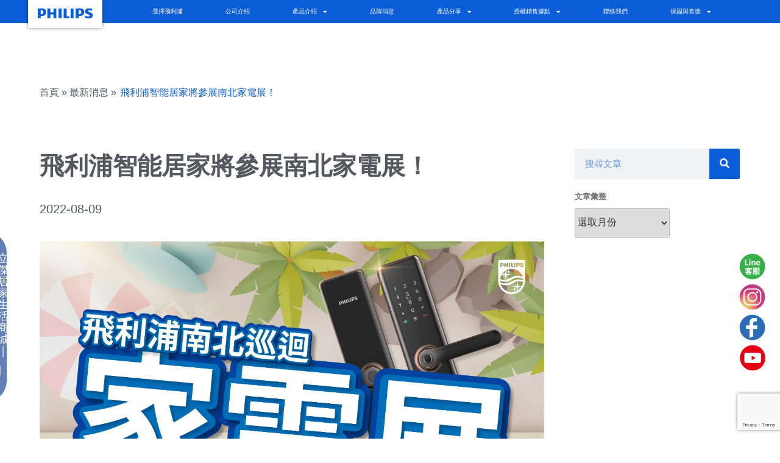

--- FILE ---
content_type: text/html; charset=UTF-8
request_url: https://www.ljtwm.com/%E9%A3%9B%E5%88%A9%E6%B5%A6%E6%99%BA%E8%83%BD%E5%B1%85%E5%AE%B6%E5%B0%87%E5%8F%83%E5%B1%95%E5%8D%97%E5%8C%97%E5%AE%B6%E9%9B%BB%E5%B1%95%EF%BC%81/
body_size: 44654
content:
<!DOCTYPE html>
<html lang="zh-TW">
<head>
<meta charset="UTF-8">
<meta name="viewport" content="width=device-width, initial-scale=1.0, viewport-fit=cover" />		<!-- Google Tag Manager --><script>(function(w,d,s,l,i){w[l]=w[l]||[];w[l].push({"gtm.start":new Date().getTime(),event:"gtm.js"});var f=d.getElementsByTagName(s)[0],j=d.createElement(s),dl=l!="dataLayer"?"&l="+l:"";j.async=true;j.src="https://www.googletagmanager.com/gtm.js?id="+i+dl;f.parentNode.insertBefore(j,f);})(window,document,"script","dataLayer","GTM-PHCRCF3");</script><!-- End Google Tag Manager --><meta name="google-site-verification" content="xm6Z9fiqLLE-fFoIYEykgcFWsH06a2si8-glGBwU60Y" /><script async src="https://www.googletagmanager.com/gtag/js?id=G-Y3G7XRE2KK"></script><script>window.dataLayer = window.dataLayer || [];function gtag(){dataLayer.push(arguments);}gtag("js", new Date());gtag("config", "G-Y3G7XRE2KK");</script><meta property="og:site_name" content="飛利浦智能鎖 PHILIPS EasyKey 官方旗艦店" /><!-- CODELAB: Add iOS meta tags and icons --><meta name="apple-mobile-web-app-capable" content="yes"><meta name="apple-mobile-web-app-status-bar-style" content="black"><meta name="apple-mobile-web-app-title" content="飛利浦"><link rel="apple-touch-icon" href="https://www.philipsddl.com.tw/wp-content/uploads/2019/08/識別.png"><!-- Meta Pixel Code --><script>!function(f,b,e,v,n,t,s){if(f.fbq)return;n=f.fbq=function(){n.callMethod?n.callMethod.apply(n,arguments):n.queue.push(arguments)};if(!f._fbq)f._fbq=n;n.push=n;n.loaded=!0;n.version='2.0';n.queue=[];t=b.createElement(e);t.async=!0;t.src=v;s=b.getElementsByTagName(e)[0];s.parentNode.insertBefore(t,s)}(window, document,'script','https://connect.facebook.net/en_US/fbevents.js');fbq('init', '389962411633717');fbq('track', 'PageView');</script><noscript><img height="1" width="1" style="display:none"src="https://www.facebook.com/tr?id=389962411633717&ev=PageView&noscript=1"/></noscript><!-- End Meta Pixel Code --><meta name="facebook-domain-verification" content="dwotk4i3glyi93m28soofajpoyw1k2" /><script>(function(html){html.className = html.className.replace(/\bno-js\b/,'js')})(document.documentElement);</script>
<meta name='robots' content='index, follow, max-image-preview:large, max-snippet:-1, max-video-preview:-1' />
<!-- This site is optimized with the Yoast SEO plugin v16.6.1 - https://yoast.com/wordpress/plugins/seo/ -->
<title>飛利浦智能居家將參展南北家電展！ - 飛利浦智慧電子鎖、智能居家台灣總代理</title>
<meta name="description" content="飛利浦智能居家，開啟智能生活；「創新為你」的品牌理念及「創新，以人為本」的動力核心，帶給您最優質的產品及服務。改變傳統使用方式，全方位滿足大眾需求。「改變，啟指一點」作為產品理念，不斷創新、化繁為簡。" />
<link rel="canonical" href="https://www.ljtwm.com/飛利浦智能居家將參展南北家電展！/" />
<meta property="og:locale" content="zh_TW" />
<meta property="og:type" content="article" />
<meta property="og:title" content="飛利浦智能居家將參展南北家電展！ - 飛利浦智慧電子鎖、智能居家台灣總代理" />
<meta property="og:description" content="飛利浦智能居家，開啟智能生活；「創新為你」的品牌理念及「創新，以人為本」的動力核心，帶給您最優質的產品及服務。改變傳統使用方式，全方位滿足大眾需求。「改變，啟指一點」作為產品理念，不斷創新、化繁為簡。" />
<meta property="og:url" content="https://www.ljtwm.com/飛利浦智能居家將參展南北家電展！/" />
<meta property="og:site_name" content="飛利浦智慧電子鎖、智能居家台灣總代理" />
<meta property="article:publisher" content="https://www.facebook.com/Philips.DDL.TW" />
<meta property="article:published_time" content="2022-08-09T08:10:50+00:00" />
<meta property="article:modified_time" content="2022-08-09T08:20:00+00:00" />
<meta name="twitter:card" content="summary_large_image" />
<meta name="twitter:label1" content="Written by" />
<meta name="twitter:data1" content="ljtwm" />
<meta name="twitter:label2" content="Est. reading time" />
<meta name="twitter:data2" content="13 分鐘" />
<script type="application/ld+json" class="yoast-schema-graph">{"@context":"https://schema.org","@graph":[{"@type":"WebSite","@id":"https://www.ljtwm.com/#website","url":"https://www.ljtwm.com/","name":"\u98db\u5229\u6d66\u667a\u6167\u96fb\u5b50\u9396\u3001\u667a\u80fd\u5c45\u5bb6\u53f0\u7063\u7e3d\u4ee3\u7406","description":"Philips\u98db\u5229\u6d66\u667a\u80fd\u96fb\u5b50\u9580\u9396\uff0c\u64c1\u6709\u591a\u6b3e\u81ea\u52d5\u9580\u9396\u3001\u6307\u7d0b\u9396\u3001\u63a8\u62c9\u5f0f\u667a\u6167\u9396\u3001\u628a\u624b\u5f0f\u667a\u80fd\u9580\u9396\u7b49\uff0c\u8b93\u60a8\u4eab\u53d7\u76f4\u89ba\u5f0f\u81ea\u52d5\u4e0a\u9396\u5e36\u4f86\u7684\u4fbf\u6377\u9ad4\u9a57\uff0c\u4eba\u6027\u5316\u7684\u5b89\u88dd\u8a2d\u8a08\uff0c\u53ef\u4ee5\u8f15\u9b06\u900f\u904e\u5361\u7247\u3001\u5bc6\u78bc\u3001\u6307\u7d0b\u4f86\u89e3\u9396\uff0c\u5e36\u7d66\u4f60\u8f15\u9b06\u4fbf\u6377\u3001\u667a\u6167\u7684\u5c45\u5bb6\u751f\u6d3b\u3002","potentialAction":[{"@type":"SearchAction","target":{"@type":"EntryPoint","urlTemplate":"https://www.ljtwm.com/?s={search_term_string}"},"query-input":"required name=search_term_string"}],"inLanguage":"zh-TW"},{"@type":"ImageObject","@id":"https://www.ljtwm.com/%e9%a3%9b%e5%88%a9%e6%b5%a6%e6%99%ba%e8%83%bd%e5%b1%85%e5%ae%b6%e5%b0%87%e5%8f%83%e5%b1%95%e5%8d%97%e5%8c%97%e5%ae%b6%e9%9b%bb%e5%b1%95%ef%bc%81/#primaryimage","inLanguage":"zh-TW","url":"https://www.ljtwm.com/wp-content/uploads/2022/08/\u5b98\u7db2-\u5bb6\u96fb\u5c55\u5357--scaled.jpg","contentUrl":"https://www.ljtwm.com/wp-content/uploads/2022/08/\u5b98\u7db2-\u5bb6\u96fb\u5c55\u5357--scaled.jpg","width":2560,"height":1707},{"@type":"WebPage","@id":"https://www.ljtwm.com/%e9%a3%9b%e5%88%a9%e6%b5%a6%e6%99%ba%e8%83%bd%e5%b1%85%e5%ae%b6%e5%b0%87%e5%8f%83%e5%b1%95%e5%8d%97%e5%8c%97%e5%ae%b6%e9%9b%bb%e5%b1%95%ef%bc%81/#webpage","url":"https://www.ljtwm.com/%e9%a3%9b%e5%88%a9%e6%b5%a6%e6%99%ba%e8%83%bd%e5%b1%85%e5%ae%b6%e5%b0%87%e5%8f%83%e5%b1%95%e5%8d%97%e5%8c%97%e5%ae%b6%e9%9b%bb%e5%b1%95%ef%bc%81/","name":"\u98db\u5229\u6d66\u667a\u80fd\u5c45\u5bb6\u5c07\u53c3\u5c55\u5357\u5317\u5bb6\u96fb\u5c55\uff01 - \u98db\u5229\u6d66\u667a\u6167\u96fb\u5b50\u9396\u3001\u667a\u80fd\u5c45\u5bb6\u53f0\u7063\u7e3d\u4ee3\u7406","isPartOf":{"@id":"https://www.ljtwm.com/#website"},"primaryImageOfPage":{"@id":"https://www.ljtwm.com/%e9%a3%9b%e5%88%a9%e6%b5%a6%e6%99%ba%e8%83%bd%e5%b1%85%e5%ae%b6%e5%b0%87%e5%8f%83%e5%b1%95%e5%8d%97%e5%8c%97%e5%ae%b6%e9%9b%bb%e5%b1%95%ef%bc%81/#primaryimage"},"datePublished":"2022-08-09T08:10:50+00:00","dateModified":"2022-08-09T08:20:00+00:00","author":{"@id":"https://www.ljtwm.com/#/schema/person/a4a5165e96064a589b317962f6ccca11"},"description":"\u98db\u5229\u6d66\u667a\u80fd\u5c45\u5bb6\uff0c\u958b\u555f\u667a\u80fd\u751f\u6d3b\uff1b\u300c\u5275\u65b0\u70ba\u4f60\u300d\u7684\u54c1\u724c\u7406\u5ff5\u53ca\u300c\u5275\u65b0\uff0c\u4ee5\u4eba\u70ba\u672c\u300d\u7684\u52d5\u529b\u6838\u5fc3\uff0c\u5e36\u7d66\u60a8\u6700\u512a\u8cea\u7684\u7522\u54c1\u53ca\u670d\u52d9\u3002\u6539\u8b8a\u50b3\u7d71\u4f7f\u7528\u65b9\u5f0f\uff0c\u5168\u65b9\u4f4d\u6eff\u8db3\u5927\u773e\u9700\u6c42\u3002\u300c\u6539\u8b8a\uff0c\u555f\u6307\u4e00\u9ede\u300d\u4f5c\u70ba\u7522\u54c1\u7406\u5ff5\uff0c\u4e0d\u65b7\u5275\u65b0\u3001\u5316\u7e41\u70ba\u7c21\u3002","breadcrumb":{"@id":"https://www.ljtwm.com/%e9%a3%9b%e5%88%a9%e6%b5%a6%e6%99%ba%e8%83%bd%e5%b1%85%e5%ae%b6%e5%b0%87%e5%8f%83%e5%b1%95%e5%8d%97%e5%8c%97%e5%ae%b6%e9%9b%bb%e5%b1%95%ef%bc%81/#breadcrumb"},"inLanguage":"zh-TW","potentialAction":[{"@type":"ReadAction","target":["https://www.ljtwm.com/%e9%a3%9b%e5%88%a9%e6%b5%a6%e6%99%ba%e8%83%bd%e5%b1%85%e5%ae%b6%e5%b0%87%e5%8f%83%e5%b1%95%e5%8d%97%e5%8c%97%e5%ae%b6%e9%9b%bb%e5%b1%95%ef%bc%81/"]}]},{"@type":"BreadcrumbList","@id":"https://www.ljtwm.com/%e9%a3%9b%e5%88%a9%e6%b5%a6%e6%99%ba%e8%83%bd%e5%b1%85%e5%ae%b6%e5%b0%87%e5%8f%83%e5%b1%95%e5%8d%97%e5%8c%97%e5%ae%b6%e9%9b%bb%e5%b1%95%ef%bc%81/#breadcrumb","itemListElement":[{"@type":"ListItem","position":1,"name":"\u9996\u9801","item":"https://www.ljtwm.com/"},{"@type":"ListItem","position":2,"name":"\u98db\u5229\u6d66\u667a\u80fd\u5c45\u5bb6\u5c07\u53c3\u5c55\u5357\u5317\u5bb6\u96fb\u5c55\uff01"}]},{"@type":"Person","@id":"https://www.ljtwm.com/#/schema/person/a4a5165e96064a589b317962f6ccca11","name":"ljtwm","image":{"@type":"ImageObject","@id":"https://www.ljtwm.com/#personlogo","inLanguage":"zh-TW","url":"https://secure.gravatar.com/avatar/3ffc0011fdb267ebd4d37418144429bf?s=96&d=mm&r=g","contentUrl":"https://secure.gravatar.com/avatar/3ffc0011fdb267ebd4d37418144429bf?s=96&d=mm&r=g","caption":"ljtwm"}}]}</script>
<!-- / Yoast SEO plugin. -->
<link rel='dns-prefetch' href='//www.google.com' />
<link rel="alternate" type="application/rss+xml" title="訂閱《飛利浦智慧電子鎖、智能居家台灣總代理》&raquo; 資訊提供" href="https://www.ljtwm.com/feed/" />
<!-- <link rel='stylesheet' id='premium-addons-css' href='https://www.ljtwm.com/wp-content/plugins/premium-addons-for-elementor/assets/frontend/min-css/premium-addons.min.css?ver=4.10.1' media='all' /> -->
<!-- <link rel='stylesheet' id='wp-block-library-css' href='https://www.ljtwm.com/wp-includes/css/dist/block-library/style.min.css?ver=6.2.8' media='all' /> -->
<link rel="stylesheet" type="text/css" href="//www.ljtwm.com/wp-content/cache/wpfc-minified/e6j2y6zt/9xjmk.css" media="all"/>
<style id='wp-block-library-theme-inline-css'>
.wp-block-audio figcaption{color:#555;font-size:13px;text-align:center}.is-dark-theme .wp-block-audio figcaption{color:hsla(0,0%,100%,.65)}.wp-block-audio{margin:0 0 1em}.wp-block-code{border:1px solid #ccc;border-radius:4px;font-family:Menlo,Consolas,monaco,monospace;padding:.8em 1em}.wp-block-embed figcaption{color:#555;font-size:13px;text-align:center}.is-dark-theme .wp-block-embed figcaption{color:hsla(0,0%,100%,.65)}.wp-block-embed{margin:0 0 1em}.blocks-gallery-caption{color:#555;font-size:13px;text-align:center}.is-dark-theme .blocks-gallery-caption{color:hsla(0,0%,100%,.65)}.wp-block-image figcaption{color:#555;font-size:13px;text-align:center}.is-dark-theme .wp-block-image figcaption{color:hsla(0,0%,100%,.65)}.wp-block-image{margin:0 0 1em}.wp-block-pullquote{border-bottom:4px solid;border-top:4px solid;color:currentColor;margin-bottom:1.75em}.wp-block-pullquote cite,.wp-block-pullquote footer,.wp-block-pullquote__citation{color:currentColor;font-size:.8125em;font-style:normal;text-transform:uppercase}.wp-block-quote{border-left:.25em solid;margin:0 0 1.75em;padding-left:1em}.wp-block-quote cite,.wp-block-quote footer{color:currentColor;font-size:.8125em;font-style:normal;position:relative}.wp-block-quote.has-text-align-right{border-left:none;border-right:.25em solid;padding-left:0;padding-right:1em}.wp-block-quote.has-text-align-center{border:none;padding-left:0}.wp-block-quote.is-large,.wp-block-quote.is-style-large,.wp-block-quote.is-style-plain{border:none}.wp-block-search .wp-block-search__label{font-weight:700}.wp-block-search__button{border:1px solid #ccc;padding:.375em .625em}:where(.wp-block-group.has-background){padding:1.25em 2.375em}.wp-block-separator.has-css-opacity{opacity:.4}.wp-block-separator{border:none;border-bottom:2px solid;margin-left:auto;margin-right:auto}.wp-block-separator.has-alpha-channel-opacity{opacity:1}.wp-block-separator:not(.is-style-wide):not(.is-style-dots){width:100px}.wp-block-separator.has-background:not(.is-style-dots){border-bottom:none;height:1px}.wp-block-separator.has-background:not(.is-style-wide):not(.is-style-dots){height:2px}.wp-block-table{margin:0 0 1em}.wp-block-table td,.wp-block-table th{word-break:normal}.wp-block-table figcaption{color:#555;font-size:13px;text-align:center}.is-dark-theme .wp-block-table figcaption{color:hsla(0,0%,100%,.65)}.wp-block-video figcaption{color:#555;font-size:13px;text-align:center}.is-dark-theme .wp-block-video figcaption{color:hsla(0,0%,100%,.65)}.wp-block-video{margin:0 0 1em}.wp-block-template-part.has-background{margin-bottom:0;margin-top:0;padding:1.25em 2.375em}
</style>
<!-- <link rel='stylesheet' id='classic-theme-styles-css' href='https://www.ljtwm.com/wp-includes/css/classic-themes.min.css?ver=6.2.8' media='all' /> -->
<link rel="stylesheet" type="text/css" href="//www.ljtwm.com/wp-content/cache/wpfc-minified/kxypv0ck/9xjch.css" media="all"/>
<style id='global-styles-inline-css'>
body{--wp--preset--color--black: #000000;--wp--preset--color--cyan-bluish-gray: #abb8c3;--wp--preset--color--white: #ffffff;--wp--preset--color--pale-pink: #f78da7;--wp--preset--color--vivid-red: #cf2e2e;--wp--preset--color--luminous-vivid-orange: #ff6900;--wp--preset--color--luminous-vivid-amber: #fcb900;--wp--preset--color--light-green-cyan: #7bdcb5;--wp--preset--color--vivid-green-cyan: #00d084;--wp--preset--color--pale-cyan-blue: #8ed1fc;--wp--preset--color--vivid-cyan-blue: #0693e3;--wp--preset--color--vivid-purple: #9b51e0;--wp--preset--gradient--vivid-cyan-blue-to-vivid-purple: linear-gradient(135deg,rgba(6,147,227,1) 0%,rgb(155,81,224) 100%);--wp--preset--gradient--light-green-cyan-to-vivid-green-cyan: linear-gradient(135deg,rgb(122,220,180) 0%,rgb(0,208,130) 100%);--wp--preset--gradient--luminous-vivid-amber-to-luminous-vivid-orange: linear-gradient(135deg,rgba(252,185,0,1) 0%,rgba(255,105,0,1) 100%);--wp--preset--gradient--luminous-vivid-orange-to-vivid-red: linear-gradient(135deg,rgba(255,105,0,1) 0%,rgb(207,46,46) 100%);--wp--preset--gradient--very-light-gray-to-cyan-bluish-gray: linear-gradient(135deg,rgb(238,238,238) 0%,rgb(169,184,195) 100%);--wp--preset--gradient--cool-to-warm-spectrum: linear-gradient(135deg,rgb(74,234,220) 0%,rgb(151,120,209) 20%,rgb(207,42,186) 40%,rgb(238,44,130) 60%,rgb(251,105,98) 80%,rgb(254,248,76) 100%);--wp--preset--gradient--blush-light-purple: linear-gradient(135deg,rgb(255,206,236) 0%,rgb(152,150,240) 100%);--wp--preset--gradient--blush-bordeaux: linear-gradient(135deg,rgb(254,205,165) 0%,rgb(254,45,45) 50%,rgb(107,0,62) 100%);--wp--preset--gradient--luminous-dusk: linear-gradient(135deg,rgb(255,203,112) 0%,rgb(199,81,192) 50%,rgb(65,88,208) 100%);--wp--preset--gradient--pale-ocean: linear-gradient(135deg,rgb(255,245,203) 0%,rgb(182,227,212) 50%,rgb(51,167,181) 100%);--wp--preset--gradient--electric-grass: linear-gradient(135deg,rgb(202,248,128) 0%,rgb(113,206,126) 100%);--wp--preset--gradient--midnight: linear-gradient(135deg,rgb(2,3,129) 0%,rgb(40,116,252) 100%);--wp--preset--duotone--dark-grayscale: url('#wp-duotone-dark-grayscale');--wp--preset--duotone--grayscale: url('#wp-duotone-grayscale');--wp--preset--duotone--purple-yellow: url('#wp-duotone-purple-yellow');--wp--preset--duotone--blue-red: url('#wp-duotone-blue-red');--wp--preset--duotone--midnight: url('#wp-duotone-midnight');--wp--preset--duotone--magenta-yellow: url('#wp-duotone-magenta-yellow');--wp--preset--duotone--purple-green: url('#wp-duotone-purple-green');--wp--preset--duotone--blue-orange: url('#wp-duotone-blue-orange');--wp--preset--font-size--small: 13px;--wp--preset--font-size--medium: 20px;--wp--preset--font-size--large: 36px;--wp--preset--font-size--x-large: 42px;--wp--preset--spacing--20: 0.44rem;--wp--preset--spacing--30: 0.67rem;--wp--preset--spacing--40: 1rem;--wp--preset--spacing--50: 1.5rem;--wp--preset--spacing--60: 2.25rem;--wp--preset--spacing--70: 3.38rem;--wp--preset--spacing--80: 5.06rem;--wp--preset--shadow--natural: 6px 6px 9px rgba(0, 0, 0, 0.2);--wp--preset--shadow--deep: 12px 12px 50px rgba(0, 0, 0, 0.4);--wp--preset--shadow--sharp: 6px 6px 0px rgba(0, 0, 0, 0.2);--wp--preset--shadow--outlined: 6px 6px 0px -3px rgba(255, 255, 255, 1), 6px 6px rgba(0, 0, 0, 1);--wp--preset--shadow--crisp: 6px 6px 0px rgba(0, 0, 0, 1);}:where(.is-layout-flex){gap: 0.5em;}body .is-layout-flow > .alignleft{float: left;margin-inline-start: 0;margin-inline-end: 2em;}body .is-layout-flow > .alignright{float: right;margin-inline-start: 2em;margin-inline-end: 0;}body .is-layout-flow > .aligncenter{margin-left: auto !important;margin-right: auto !important;}body .is-layout-constrained > .alignleft{float: left;margin-inline-start: 0;margin-inline-end: 2em;}body .is-layout-constrained > .alignright{float: right;margin-inline-start: 2em;margin-inline-end: 0;}body .is-layout-constrained > .aligncenter{margin-left: auto !important;margin-right: auto !important;}body .is-layout-constrained > :where(:not(.alignleft):not(.alignright):not(.alignfull)){max-width: var(--wp--style--global--content-size);margin-left: auto !important;margin-right: auto !important;}body .is-layout-constrained > .alignwide{max-width: var(--wp--style--global--wide-size);}body .is-layout-flex{display: flex;}body .is-layout-flex{flex-wrap: wrap;align-items: center;}body .is-layout-flex > *{margin: 0;}:where(.wp-block-columns.is-layout-flex){gap: 2em;}.has-black-color{color: var(--wp--preset--color--black) !important;}.has-cyan-bluish-gray-color{color: var(--wp--preset--color--cyan-bluish-gray) !important;}.has-white-color{color: var(--wp--preset--color--white) !important;}.has-pale-pink-color{color: var(--wp--preset--color--pale-pink) !important;}.has-vivid-red-color{color: var(--wp--preset--color--vivid-red) !important;}.has-luminous-vivid-orange-color{color: var(--wp--preset--color--luminous-vivid-orange) !important;}.has-luminous-vivid-amber-color{color: var(--wp--preset--color--luminous-vivid-amber) !important;}.has-light-green-cyan-color{color: var(--wp--preset--color--light-green-cyan) !important;}.has-vivid-green-cyan-color{color: var(--wp--preset--color--vivid-green-cyan) !important;}.has-pale-cyan-blue-color{color: var(--wp--preset--color--pale-cyan-blue) !important;}.has-vivid-cyan-blue-color{color: var(--wp--preset--color--vivid-cyan-blue) !important;}.has-vivid-purple-color{color: var(--wp--preset--color--vivid-purple) !important;}.has-black-background-color{background-color: var(--wp--preset--color--black) !important;}.has-cyan-bluish-gray-background-color{background-color: var(--wp--preset--color--cyan-bluish-gray) !important;}.has-white-background-color{background-color: var(--wp--preset--color--white) !important;}.has-pale-pink-background-color{background-color: var(--wp--preset--color--pale-pink) !important;}.has-vivid-red-background-color{background-color: var(--wp--preset--color--vivid-red) !important;}.has-luminous-vivid-orange-background-color{background-color: var(--wp--preset--color--luminous-vivid-orange) !important;}.has-luminous-vivid-amber-background-color{background-color: var(--wp--preset--color--luminous-vivid-amber) !important;}.has-light-green-cyan-background-color{background-color: var(--wp--preset--color--light-green-cyan) !important;}.has-vivid-green-cyan-background-color{background-color: var(--wp--preset--color--vivid-green-cyan) !important;}.has-pale-cyan-blue-background-color{background-color: var(--wp--preset--color--pale-cyan-blue) !important;}.has-vivid-cyan-blue-background-color{background-color: var(--wp--preset--color--vivid-cyan-blue) !important;}.has-vivid-purple-background-color{background-color: var(--wp--preset--color--vivid-purple) !important;}.has-black-border-color{border-color: var(--wp--preset--color--black) !important;}.has-cyan-bluish-gray-border-color{border-color: var(--wp--preset--color--cyan-bluish-gray) !important;}.has-white-border-color{border-color: var(--wp--preset--color--white) !important;}.has-pale-pink-border-color{border-color: var(--wp--preset--color--pale-pink) !important;}.has-vivid-red-border-color{border-color: var(--wp--preset--color--vivid-red) !important;}.has-luminous-vivid-orange-border-color{border-color: var(--wp--preset--color--luminous-vivid-orange) !important;}.has-luminous-vivid-amber-border-color{border-color: var(--wp--preset--color--luminous-vivid-amber) !important;}.has-light-green-cyan-border-color{border-color: var(--wp--preset--color--light-green-cyan) !important;}.has-vivid-green-cyan-border-color{border-color: var(--wp--preset--color--vivid-green-cyan) !important;}.has-pale-cyan-blue-border-color{border-color: var(--wp--preset--color--pale-cyan-blue) !important;}.has-vivid-cyan-blue-border-color{border-color: var(--wp--preset--color--vivid-cyan-blue) !important;}.has-vivid-purple-border-color{border-color: var(--wp--preset--color--vivid-purple) !important;}.has-vivid-cyan-blue-to-vivid-purple-gradient-background{background: var(--wp--preset--gradient--vivid-cyan-blue-to-vivid-purple) !important;}.has-light-green-cyan-to-vivid-green-cyan-gradient-background{background: var(--wp--preset--gradient--light-green-cyan-to-vivid-green-cyan) !important;}.has-luminous-vivid-amber-to-luminous-vivid-orange-gradient-background{background: var(--wp--preset--gradient--luminous-vivid-amber-to-luminous-vivid-orange) !important;}.has-luminous-vivid-orange-to-vivid-red-gradient-background{background: var(--wp--preset--gradient--luminous-vivid-orange-to-vivid-red) !important;}.has-very-light-gray-to-cyan-bluish-gray-gradient-background{background: var(--wp--preset--gradient--very-light-gray-to-cyan-bluish-gray) !important;}.has-cool-to-warm-spectrum-gradient-background{background: var(--wp--preset--gradient--cool-to-warm-spectrum) !important;}.has-blush-light-purple-gradient-background{background: var(--wp--preset--gradient--blush-light-purple) !important;}.has-blush-bordeaux-gradient-background{background: var(--wp--preset--gradient--blush-bordeaux) !important;}.has-luminous-dusk-gradient-background{background: var(--wp--preset--gradient--luminous-dusk) !important;}.has-pale-ocean-gradient-background{background: var(--wp--preset--gradient--pale-ocean) !important;}.has-electric-grass-gradient-background{background: var(--wp--preset--gradient--electric-grass) !important;}.has-midnight-gradient-background{background: var(--wp--preset--gradient--midnight) !important;}.has-small-font-size{font-size: var(--wp--preset--font-size--small) !important;}.has-medium-font-size{font-size: var(--wp--preset--font-size--medium) !important;}.has-large-font-size{font-size: var(--wp--preset--font-size--large) !important;}.has-x-large-font-size{font-size: var(--wp--preset--font-size--x-large) !important;}
.wp-block-navigation a:where(:not(.wp-element-button)){color: inherit;}
:where(.wp-block-columns.is-layout-flex){gap: 2em;}
.wp-block-pullquote{font-size: 1.5em;line-height: 1.6;}
</style>
<!-- <link rel='stylesheet' id='jmc_style-css' href='https://www.ljtwm.com/wp-content/plugins/jmc/css/jmc_first.css?ver=6.2.8' media='all' /> -->
<link rel="stylesheet" type="text/css" href="//www.ljtwm.com/wp-content/cache/wpfc-minified/lydduuaq/9xjch.css" media="all"/>
<!--[if IE]>
<link rel='stylesheet' id='jmc_ie_style-css' href='https://www.ljtwm.com/wp-content/plugins/jmc/css/jmc_ie_style.css?ver=6.2.8' media='all' />
<![endif]-->
<!-- <link rel='stylesheet' id='jquery-ui-dialog-css-css' href='https://www.ljtwm.com/wp-content/plugins/jmc/css/jquery-ui-dialog.css?ver=6.2.8' media='all' /> -->
<!-- <link rel='stylesheet' id='magic-liquidizer-table-style-css' href='https://www.ljtwm.com/wp-content/plugins/magic-liquidizer-responsive-table/idcss/ml-responsive-table.css?ver=2.0.3' media='all' /> -->
<!-- <link rel='stylesheet' id='woocommerce-layout-css' href='https://www.ljtwm.com/wp-content/plugins/woocommerce/assets/css/woocommerce-layout.css?ver=3.5.10' media='all' /> -->
<link rel="stylesheet" type="text/css" href="//www.ljtwm.com/wp-content/cache/wpfc-minified/6mwbxq5s/9xjch.css" media="all"/>
<!-- <link rel='stylesheet' id='woocommerce-smallscreen-css' href='https://www.ljtwm.com/wp-content/plugins/woocommerce/assets/css/woocommerce-smallscreen.css?ver=3.5.10' media='only screen and (max-width: 768px)' /> -->
<link rel="stylesheet" type="text/css" href="//www.ljtwm.com/wp-content/cache/wpfc-minified/lm0yp0e5/9xjch.css" media="only screen and (max-width: 768px)"/>
<!-- <link rel='stylesheet' id='woocommerce-general-css' href='//www.ljtwm.com/wp-content/plugins/woocommerce/assets/css/twenty-seventeen.css?ver=3.5.10' media='all' /> -->
<link rel="stylesheet" type="text/css" href="//www.ljtwm.com/wp-content/cache/wpfc-minified/9jl0xsa0/9xjch.css" media="all"/>
<style id='woocommerce-inline-inline-css'>
.woocommerce form .form-row .required { visibility: visible; }
</style>
<!-- <link rel='stylesheet' id='advanced-google-recaptcha-style-css' href='https://www.ljtwm.com/wp-content/plugins/advanced-google-recaptcha/assets/css/captcha.min.css?ver=1.0.15' media='all' /> -->
<!-- <link rel='stylesheet' id='twentyseventeen-fonts-css' href='https://www.ljtwm.com/wp-content/themes/twentyseventeen/assets/fonts/font-libre-franklin.css?ver=20230328' media='all' /> -->
<!-- <link rel='stylesheet' id='twentyseventeen-style-css' href='https://www.ljtwm.com/wp-content/themes/twentyseventeen/style.css?ver=20230328' media='all' /> -->
<!-- <link rel='stylesheet' id='twentyseventeen-block-style-css' href='https://www.ljtwm.com/wp-content/themes/twentyseventeen/assets/css/blocks.css?ver=20220912' media='all' /> -->
<link rel="stylesheet" type="text/css" href="//www.ljtwm.com/wp-content/cache/wpfc-minified/e6fsd5qu/9xjch.css" media="all"/>
<!--[if lt IE 9]>
<link rel='stylesheet' id='twentyseventeen-ie8-css' href='https://www.ljtwm.com/wp-content/themes/twentyseventeen/assets/css/ie8.css?ver=20161202' media='all' />
<![endif]-->
<!-- <link rel='stylesheet' id='elementor-icons-css' href='https://www.ljtwm.com/wp-content/plugins/elementor/assets/lib/eicons/css/elementor-icons.min.css?ver=5.20.0' media='all' /> -->
<!-- <link rel='stylesheet' id='elementor-frontend-legacy-css' href='https://www.ljtwm.com/wp-content/plugins/elementor/assets/css/frontend-legacy.min.css?ver=3.14.1' media='all' /> -->
<!-- <link rel='stylesheet' id='elementor-frontend-css' href='https://www.ljtwm.com/wp-content/plugins/elementor/assets/css/frontend.min.css?ver=3.14.1' media='all' /> -->
<!-- <link rel='stylesheet' id='swiper-css' href='https://www.ljtwm.com/wp-content/plugins/elementor/assets/lib/swiper/css/swiper.min.css?ver=5.3.6' media='all' /> -->
<link rel="stylesheet" type="text/css" href="//www.ljtwm.com/wp-content/cache/wpfc-minified/6wqv11rh/9xjch.css" media="all"/>
<link rel='stylesheet' id='elementor-post-2061-css' href='https://www.ljtwm.com/wp-content/uploads/elementor/css/post-2061.css?ver=1757573412' media='all' />
<!-- <link rel='stylesheet' id='elementor-pro-css' href='https://www.ljtwm.com/wp-content/plugins/elementor-pro/assets/css/frontend.min.css?ver=3.14.1' media='all' /> -->
<!-- <link rel='stylesheet' id='font-awesome-5-all-css' href='https://www.ljtwm.com/wp-content/plugins/elementor/assets/lib/font-awesome/css/all.min.css?ver=4.10.1' media='all' /> -->
<!-- <link rel='stylesheet' id='font-awesome-4-shim-css' href='https://www.ljtwm.com/wp-content/plugins/elementor/assets/lib/font-awesome/css/v4-shims.min.css?ver=3.14.1' media='all' /> -->
<!-- <link rel='stylesheet' id='elementor-global-css' href='https://www.ljtwm.com/wp-content/uploads/elementor/css/global.css?ver=1728873315' media='all' /> -->
<link rel="stylesheet" type="text/css" href="//www.ljtwm.com/wp-content/cache/wpfc-minified/fpt47272/9xjch.css" media="all"/>
<link rel='stylesheet' id='elementor-post-15667-css' href='https://www.ljtwm.com/wp-content/uploads/elementor/css/post-15667.css?ver=1763494592' media='all' />
<link rel='stylesheet' id='elementor-post-192-css' href='https://www.ljtwm.com/wp-content/uploads/elementor/css/post-192.css?ver=1757906736' media='all' />
<link rel='stylesheet' id='elementor-post-12607-css' href='https://www.ljtwm.com/wp-content/uploads/elementor/css/post-12607.css?ver=1757924174' media='all' />
<!-- <link rel='stylesheet' id='elementor-icons-ekiticons-css' href='https://www.ljtwm.com/wp-content/plugins/elementskit-lite/modules/elementskit-icon-pack/assets/css/ekiticons.css?ver=2.9.0' media='all' /> -->
<!-- <link rel='stylesheet' id='elementskit-parallax-style-css' href='https://www.ljtwm.com/wp-content/plugins/elementskit/modules/parallax/assets/css/style.css?ver=2.3.0' media='all' /> -->
<!-- <link rel='stylesheet' id='ekit-widget-styles-css' href='https://www.ljtwm.com/wp-content/plugins/elementskit-lite/widgets/init/assets/css/widget-styles.css?ver=2.9.0' media='all' /> -->
<!-- <link rel='stylesheet' id='ekit-widget-styles-pro-css' href='https://www.ljtwm.com/wp-content/plugins/elementskit/widgets/init/assets/css/widget-styles-pro.css?ver=2.3.0' media='all' /> -->
<!-- <link rel='stylesheet' id='ekit-responsive-css' href='https://www.ljtwm.com/wp-content/plugins/elementskit-lite/widgets/init/assets/css/responsive.css?ver=2.9.0' media='all' /> -->
<link rel="stylesheet" type="text/css" href="//www.ljtwm.com/wp-content/cache/wpfc-minified/7uvalgme/9xjch.css" media="all"/>
<link rel='stylesheet' id='google-fonts-1-css' href='https://fonts.googleapis.com/css?family=Roboto%3A100%2C100italic%2C200%2C200italic%2C300%2C300italic%2C400%2C400italic%2C500%2C500italic%2C600%2C600italic%2C700%2C700italic%2C800%2C800italic%2C900%2C900italic%7CRoboto+Slab%3A100%2C100italic%2C200%2C200italic%2C300%2C300italic%2C400%2C400italic%2C500%2C500italic%2C600%2C600italic%2C700%2C700italic%2C800%2C800italic%2C900%2C900italic%7CJosefin+Sans%3A100%2C100italic%2C200%2C200italic%2C300%2C300italic%2C400%2C400italic%2C500%2C500italic%2C600%2C600italic%2C700%2C700italic%2C800%2C800italic%2C900%2C900italic&#038;display=auto&#038;ver=6.2.8' media='all' />
<!-- <link rel='stylesheet' id='elementor-icons-shared-0-css' href='https://www.ljtwm.com/wp-content/plugins/elementor/assets/lib/font-awesome/css/fontawesome.min.css?ver=5.15.3' media='all' /> -->
<!-- <link rel='stylesheet' id='elementor-icons-fa-solid-css' href='https://www.ljtwm.com/wp-content/plugins/elementor/assets/lib/font-awesome/css/solid.min.css?ver=5.15.3' media='all' /> -->
<link rel="stylesheet" type="text/css" href="//www.ljtwm.com/wp-content/cache/wpfc-minified/fgczsv0e/9xjch.css" media="all"/>
<link rel="preconnect" href="https://fonts.gstatic.com/" crossorigin><script src='//www.ljtwm.com/wp-content/cache/wpfc-minified/e49seeb1/9xjch.js' type="text/javascript"></script>
<!-- <script src='https://www.ljtwm.com/wp-includes/js/jquery/jquery.min.js?ver=3.6.4' id='jquery-core-js'></script> -->
<!-- <script src='https://www.ljtwm.com/wp-includes/js/jquery/jquery-migrate.min.js?ver=3.4.0' id='jquery-migrate-js'></script> -->
<!--[if IE]>
<script src='https://www.ljtwm.com/wp-content/plugins/jmc/js/jmc_ie_script.js?ver=6.2.8' id='jmc_ie_script-js'></script>
<![endif]-->
<script src='//www.ljtwm.com/wp-content/cache/wpfc-minified/77d0l21d/9xjch.js' type="text/javascript"></script>
<!-- <script src='https://www.ljtwm.com/wp-content/plugins/jmc/js/jquery-ui-dialog.js?ver=6.2.8' id='jquery-ui-dialog-js-js'></script> -->
<!-- <script src='https://www.ljtwm.com/wp-content/plugins/magic-liquidizer-responsive-table/idjs/ml.responsive.table.min.js?ver=2.0.3' id='magic-liquidizer-table-js'></script> -->
<script id='advanced-google-recaptcha-custom-js-extra'>
var agrRecaptcha = {"site_key":"6Ld4W0smAAAAACqc-RtcOKSVcYeaVQ8lR301OvR0"};
</script>
<script src='//www.ljtwm.com/wp-content/cache/wpfc-minified/q6s3zl1r/9xjch.js' type="text/javascript"></script>
<!-- <script src='https://www.ljtwm.com/wp-content/plugins/advanced-google-recaptcha/assets/js/captcha.min.js?ver=1.0.15' id='advanced-google-recaptcha-custom-js'></script> -->
<script src='https://www.google.com/recaptcha/api.js?onload=agrV3&#038;render=6Ld4W0smAAAAACqc-RtcOKSVcYeaVQ8lR301OvR0&#038;ver=1.0.15' id='advanced-google-recaptcha-api-js'></script>
<!--[if lt IE 9]>
<script src='https://www.ljtwm.com/wp-content/themes/twentyseventeen/assets/js/html5.js?ver=20161020' id='html5-js'></script>
<![endif]-->
<script src='//www.ljtwm.com/wp-content/cache/wpfc-minified/1cxip8vg/9xjch.js' type="text/javascript"></script>
<!-- <script src='https://www.ljtwm.com/wp-content/plugins/elementor/assets/lib/font-awesome/js/v4-shims.min.js?ver=3.14.1' id='font-awesome-4-shim-js'></script> -->
<!-- <script src='https://www.ljtwm.com/wp-content/plugins/elementskit/modules/parallax/assets/js/jarallax.js?ver=2.3.0' id='jarallax-js'></script> -->
<link rel="EditURI" type="application/rsd+xml" title="RSD" href="https://www.ljtwm.com/xmlrpc.php?rsd" />
<link rel="wlwmanifest" type="application/wlwmanifest+xml" href="https://www.ljtwm.com/wp-includes/wlwmanifest.xml" />
<meta name="generator" content="WordPress 6.2.8" />
<meta name="generator" content="WooCommerce 3.5.10" />
<link rel='shortlink' href='https://www.ljtwm.com/?p=11578' />
<link rel="alternate" type="application/json+oembed" href="https://www.ljtwm.com/wp-json/oembed/1.0/embed?url=https%3A%2F%2Fwww.ljtwm.com%2F%25e9%25a3%259b%25e5%2588%25a9%25e6%25b5%25a6%25e6%2599%25ba%25e8%2583%25bd%25e5%25b1%2585%25e5%25ae%25b6%25e5%25b0%2587%25e5%258f%2583%25e5%25b1%2595%25e5%258d%2597%25e5%258c%2597%25e5%25ae%25b6%25e9%259b%25bb%25e5%25b1%2595%25ef%25bc%2581%2F" />
<link rel="alternate" type="text/xml+oembed" href="https://www.ljtwm.com/wp-json/oembed/1.0/embed?url=https%3A%2F%2Fwww.ljtwm.com%2F%25e9%25a3%259b%25e5%2588%25a9%25e6%25b5%25a6%25e6%2599%25ba%25e8%2583%25bd%25e5%25b1%2585%25e5%25ae%25b6%25e5%25b0%2587%25e5%258f%2583%25e5%25b1%2595%25e5%258d%2597%25e5%258c%2597%25e5%25ae%25b6%25e9%259b%25bb%25e5%25b1%2595%25ef%25bc%2581%2F&#038;format=xml" />
<noscript><style>.woocommerce-product-gallery{ opacity: 1 !important; }</style></noscript>
<meta name="generator" content="Elementor 3.14.1; features: a11y_improvements, additional_custom_breakpoints; settings: css_print_method-external, google_font-enabled, font_display-auto">
<script type="text/javascript">
var elementskit_module_parallax_url = "https://www.ljtwm.com/wp-content/plugins/elementskit/modules/parallax/"
</script>
<style id="twentyseventeen-custom-header-styles" type="text/css">
.site-title,
.site-description {
position: absolute;
clip: rect(1px, 1px, 1px, 1px);
}
</style>
<link rel="icon" href="https://www.ljtwm.com/wp-content/uploads/2023/06/白立傑數位LOGO-100x100.png" sizes="32x32" />
<link rel="icon" href="https://www.ljtwm.com/wp-content/uploads/2023/06/白立傑數位LOGO-250x250.png" sizes="192x192" />
<link rel="apple-touch-icon" href="https://www.ljtwm.com/wp-content/uploads/2023/06/白立傑數位LOGO-250x250.png" />
<meta name="msapplication-TileImage" content="https://www.ljtwm.com/wp-content/uploads/2023/06/白立傑數位LOGO-300x300.png" />
<style id="wp-custom-css">
@import url('https://fonts.googleapis.com/css2?family=Noto+Sans+TC:wght@300&display=swap');
img { pointer-events: none; }
/*鎖圖片右鍵*/
/*
*{
font-family: Noto Sans TC;
}
*/
/** Start Block Kit CSS: 71-3-d415519effd9e11f35d2438c58ea7ebf **/
.envato-block__preview{overflow: visible;}
/** End Block Kit CSS: 71-3-d415519effd9e11f35d2438c58ea7ebf **/
html, body, div, span, applet, object, iframe, h1, h2, h3, h4, h5, h6, p, blockquote, pre, a, abbr, acronym, address, big, cite, code, del, dfn, em, font, ins, kbd, q, s, samp, small, strike, strong, sub, sup, tt, var, dl, dt, dd, ol, ul, li, fieldset, form, label, legend, table, caption, tbody, tfoot, thead, tr, th, td{
font-family: 'Centrale Sans Medium', 'Arial'!important;
}
body,
button,
input,
select,
textarea{
font-family: 'Centrale Sans Medium', 'Arial'!important;
}
blockquote cite,
blockquote small {
font-family: 'Centrale Sans Medium', 'Arial'!important;
}
code,
kbd,
tt,
var,
samp,
pre {
font-family: 'Centrale Sans Medium', 'Arial'!important;
}
::-webkit-input-placeholder {
font-family: 'Centrale Sans Medium', 'Arial'!important;
}
:-moz-placeholder {
font-family: 'Centrale Sans Medium', 'Arial'!important;
}
::-moz-placeholder {
font-family: 'Centrale Sans Medium', 'Arial'!important;
}
:-ms-input-placeholder {
font-family: 'Centrale Sans Medium', 'Arial'!important;
}
button,
input[type="button"],
input[type="reset"],
input[type="submit"] {
font-family: 'Centrale Sans Medium', 'Arial'!important;
}
.post-password-form label {
font-family: 'Centrale Sans Medium', 'Arial'!important;
}
.main-navigation .menu-item-description {
font-family: 'Centrale Sans Medium', 'Arial'!important;
}
.post-navigation .meta-nav {
font-family: 'Centrale Sans Medium', 'Arial'!important;
}
.post-navigation .post-title {
font-family: 'Centrale Sans Medium', 'Arial'!important;
}
.pagination {
font-family: 'Centrale Sans Medium', 'Arial'!important;
}
.image-navigation,
.comment-navigation {
font-family: 'Centrale Sans Medium', 'Arial'!important;
}
.site-title {
font-family: 'Centrale Sans Medium', 'Arial'!important;
}
.site-description {
font-family: 'Centrale Sans Medium', 'Arial'!important;
}
.widget-title {
font-family: 'Centrale Sans Medium', 'Arial'!important;
}
.widget_calendar caption {
font-family: 'Centrale Sans Medium', 'Arial'!important;
}
.widget_rss .rss-date,
.widget_rss cite {
font-family: 'Centrale Sans Medium', 'Arial'!important;
}
.author-heading {
font-family: 'Centrale Sans Medium', 'Arial'!important;
}
.entry-footer {
font-family: 'Centrale Sans Medium', 'Arial'!important;
}
.page-title {
font-family: 'Centrale Sans Medium', 'Arial'!important;
}
.page-links {
font-family: 'Centrale Sans Medium', 'Arial'!important;
}
.entry-caption {
font-family: 'Centrale Sans Medium', 'Arial'!important;
}
.comments-title,
.comment-reply-title {
font-family: 'Centrale Sans Medium', 'Arial'!important;
}
.comment-metadata,
.pingback .edit-link {
font-family: 'Centrale Sans Medium', 'Arial'!important;
}
.comment-list .reply a {
font-family: 'Centrale Sans Medium', 'Arial'!important;
}
.comment-form label {
font-family: 'Centrale Sans Medium', 'Arial'!important;
}
.comment-notes,
.comment-awaiting-moderation,
.logged-in-as,
.form-allowed-tags {
font-family: 'Centrale Sans Medium', 'Arial'!important;
}
.no-comments {
font-family: 'Centrale Sans Medium', 'Arial'!important;
}
.form-allowed-tags code {
font-family: 'Centrale Sans Medium', 'Arial'!important;
}
.wp-caption-text {
font-family: 'Centrale Sans Medium', 'Arial'!important;
}
.gallery-caption {
font-family: 'Centrale Sans Medium', 'Arial'!important;
}
.widecolumn label,
.widecolumn .mu_register label {
font-family: 'Centrale Sans Medium', 'Arial'!important;
}
/** Start Block Kit CSS: 72-3-34d2cc762876498c8f6be5405a48e6e2 **/
.envato-block__preview{overflow: visible;}
/*Kit 69 Custom Styling for buttons */
.envato-kit-69-slide-btn .elementor-button,
.envato-kit-69-cta-btn .elementor-button,
.envato-kit-69-flip-btn .elementor-button{
border-left: 0px !important;
border-bottom: 0px !important;
border-right: 0px !important;
padding: 15px 0 0 !important;
}
.envato-kit-69-slide-btn .elementor-slide-button:hover,
.envato-kit-69-cta-btn .elementor-button:hover,
.envato-kit-69-flip-btn .elementor-button:hover{
margin-bottom: 20px;
}
.envato-kit-69-menu .elementor-nav-menu--main a:hover{
margin-top: -7px;
padding-top: 4px;
border-bottom: 1px solid #FFF;
}
/* Fix menu dropdown width */
.envato-kit-69-menu .elementor-nav-menu--dropdown{
width: 100% !important;
}
/** End Block Kit CSS: 72-3-34d2cc762876498c8f6be5405a48e6e2 **/
/** Start Block Kit CSS: 136-3-fc37602abad173a9d9d95d89bbe6bb80 **/
.envato-block__preview{overflow: visible !important;}
/** End Block Kit CSS: 136-3-fc37602abad173a9d9d95d89bbe6bb80 **/		</style>
</head>
<body class="post-template-default single single-post postid-11578 single-format-standard wp-embed-responsive woocommerce-no-js group-blog has-sidebar title-tagline-hidden colors-light elementor-default elementor-template-full-width elementor-kit-2061 elementor-page-12607">
<!-- Google Tag Manager (noscript) --><noscript><iframe src="https://www.googletagmanager.com/ns.html?id=GTM-PHCRCF3" height="0" width="0" style="display:none;visibility:hidden"></iframe></noscript><!-- End Google Tag Manager (noscript) --><svg xmlns="http://www.w3.org/2000/svg" viewBox="0 0 0 0" width="0" height="0" focusable="false" role="none" style="visibility: hidden; position: absolute; left: -9999px; overflow: hidden;" ><defs><filter id="wp-duotone-dark-grayscale"><feColorMatrix color-interpolation-filters="sRGB" type="matrix" values=" .299 .587 .114 0 0 .299 .587 .114 0 0 .299 .587 .114 0 0 .299 .587 .114 0 0 " /><feComponentTransfer color-interpolation-filters="sRGB" ><feFuncR type="table" tableValues="0 0.49803921568627" /><feFuncG type="table" tableValues="0 0.49803921568627" /><feFuncB type="table" tableValues="0 0.49803921568627" /><feFuncA type="table" tableValues="1 1" /></feComponentTransfer><feComposite in2="SourceGraphic" operator="in" /></filter></defs></svg><svg xmlns="http://www.w3.org/2000/svg" viewBox="0 0 0 0" width="0" height="0" focusable="false" role="none" style="visibility: hidden; position: absolute; left: -9999px; overflow: hidden;" ><defs><filter id="wp-duotone-grayscale"><feColorMatrix color-interpolation-filters="sRGB" type="matrix" values=" .299 .587 .114 0 0 .299 .587 .114 0 0 .299 .587 .114 0 0 .299 .587 .114 0 0 " /><feComponentTransfer color-interpolation-filters="sRGB" ><feFuncR type="table" tableValues="0 1" /><feFuncG type="table" tableValues="0 1" /><feFuncB type="table" tableValues="0 1" /><feFuncA type="table" tableValues="1 1" /></feComponentTransfer><feComposite in2="SourceGraphic" operator="in" /></filter></defs></svg><svg xmlns="http://www.w3.org/2000/svg" viewBox="0 0 0 0" width="0" height="0" focusable="false" role="none" style="visibility: hidden; position: absolute; left: -9999px; overflow: hidden;" ><defs><filter id="wp-duotone-purple-yellow"><feColorMatrix color-interpolation-filters="sRGB" type="matrix" values=" .299 .587 .114 0 0 .299 .587 .114 0 0 .299 .587 .114 0 0 .299 .587 .114 0 0 " /><feComponentTransfer color-interpolation-filters="sRGB" ><feFuncR type="table" tableValues="0.54901960784314 0.98823529411765" /><feFuncG type="table" tableValues="0 1" /><feFuncB type="table" tableValues="0.71764705882353 0.25490196078431" /><feFuncA type="table" tableValues="1 1" /></feComponentTransfer><feComposite in2="SourceGraphic" operator="in" /></filter></defs></svg><svg xmlns="http://www.w3.org/2000/svg" viewBox="0 0 0 0" width="0" height="0" focusable="false" role="none" style="visibility: hidden; position: absolute; left: -9999px; overflow: hidden;" ><defs><filter id="wp-duotone-blue-red"><feColorMatrix color-interpolation-filters="sRGB" type="matrix" values=" .299 .587 .114 0 0 .299 .587 .114 0 0 .299 .587 .114 0 0 .299 .587 .114 0 0 " /><feComponentTransfer color-interpolation-filters="sRGB" ><feFuncR type="table" tableValues="0 1" /><feFuncG type="table" tableValues="0 0.27843137254902" /><feFuncB type="table" tableValues="0.5921568627451 0.27843137254902" /><feFuncA type="table" tableValues="1 1" /></feComponentTransfer><feComposite in2="SourceGraphic" operator="in" /></filter></defs></svg><svg xmlns="http://www.w3.org/2000/svg" viewBox="0 0 0 0" width="0" height="0" focusable="false" role="none" style="visibility: hidden; position: absolute; left: -9999px; overflow: hidden;" ><defs><filter id="wp-duotone-midnight"><feColorMatrix color-interpolation-filters="sRGB" type="matrix" values=" .299 .587 .114 0 0 .299 .587 .114 0 0 .299 .587 .114 0 0 .299 .587 .114 0 0 " /><feComponentTransfer color-interpolation-filters="sRGB" ><feFuncR type="table" tableValues="0 0" /><feFuncG type="table" tableValues="0 0.64705882352941" /><feFuncB type="table" tableValues="0 1" /><feFuncA type="table" tableValues="1 1" /></feComponentTransfer><feComposite in2="SourceGraphic" operator="in" /></filter></defs></svg><svg xmlns="http://www.w3.org/2000/svg" viewBox="0 0 0 0" width="0" height="0" focusable="false" role="none" style="visibility: hidden; position: absolute; left: -9999px; overflow: hidden;" ><defs><filter id="wp-duotone-magenta-yellow"><feColorMatrix color-interpolation-filters="sRGB" type="matrix" values=" .299 .587 .114 0 0 .299 .587 .114 0 0 .299 .587 .114 0 0 .299 .587 .114 0 0 " /><feComponentTransfer color-interpolation-filters="sRGB" ><feFuncR type="table" tableValues="0.78039215686275 1" /><feFuncG type="table" tableValues="0 0.94901960784314" /><feFuncB type="table" tableValues="0.35294117647059 0.47058823529412" /><feFuncA type="table" tableValues="1 1" /></feComponentTransfer><feComposite in2="SourceGraphic" operator="in" /></filter></defs></svg><svg xmlns="http://www.w3.org/2000/svg" viewBox="0 0 0 0" width="0" height="0" focusable="false" role="none" style="visibility: hidden; position: absolute; left: -9999px; overflow: hidden;" ><defs><filter id="wp-duotone-purple-green"><feColorMatrix color-interpolation-filters="sRGB" type="matrix" values=" .299 .587 .114 0 0 .299 .587 .114 0 0 .299 .587 .114 0 0 .299 .587 .114 0 0 " /><feComponentTransfer color-interpolation-filters="sRGB" ><feFuncR type="table" tableValues="0.65098039215686 0.40392156862745" /><feFuncG type="table" tableValues="0 1" /><feFuncB type="table" tableValues="0.44705882352941 0.4" /><feFuncA type="table" tableValues="1 1" /></feComponentTransfer><feComposite in2="SourceGraphic" operator="in" /></filter></defs></svg><svg xmlns="http://www.w3.org/2000/svg" viewBox="0 0 0 0" width="0" height="0" focusable="false" role="none" style="visibility: hidden; position: absolute; left: -9999px; overflow: hidden;" ><defs><filter id="wp-duotone-blue-orange"><feColorMatrix color-interpolation-filters="sRGB" type="matrix" values=" .299 .587 .114 0 0 .299 .587 .114 0 0 .299 .587 .114 0 0 .299 .587 .114 0 0 " /><feComponentTransfer color-interpolation-filters="sRGB" ><feFuncR type="table" tableValues="0.098039215686275 1" /><feFuncG type="table" tableValues="0 0.66274509803922" /><feFuncB type="table" tableValues="0.84705882352941 0.41960784313725" /><feFuncA type="table" tableValues="1 1" /></feComponentTransfer><feComposite in2="SourceGraphic" operator="in" /></filter></defs></svg>		<div data-elementor-type="header" data-elementor-id="15667" class="elementor elementor-15667 elementor-location-header" data-elementor-post-type="elementor_library">
<div class="elementor-section-wrap">
<section class="elementor-section elementor-top-section elementor-element elementor-element-e119695 elementor-section-stretched elementor-section-boxed elementor-section-height-default elementor-section-height-default" data-id="e119695" data-element_type="section" data-settings="{&quot;background_background&quot;:&quot;classic&quot;,&quot;sticky&quot;:&quot;top&quot;,&quot;animation&quot;:&quot;none&quot;,&quot;stretch_section&quot;:&quot;section-stretched&quot;,&quot;ekit_has_onepagescroll_dot&quot;:&quot;yes&quot;,&quot;sticky_on&quot;:[&quot;desktop&quot;,&quot;tablet&quot;,&quot;mobile&quot;],&quot;sticky_offset&quot;:0,&quot;sticky_effects_offset&quot;:0}">
<div class="elementor-container elementor-column-gap-no">
<div class="elementor-row">
<div class="elementor-column elementor-col-20 elementor-top-column elementor-element elementor-element-83e61c3" data-id="83e61c3" data-element_type="column">
<div class="elementor-column-wrap elementor-element-populated">
<div class="elementor-widget-wrap">
<div class="elementor-element elementor-element-1c4e4cf elementor-widget elementor-widget-image" data-id="1c4e4cf" data-element_type="widget" data-settings="{&quot;ekit_we_effect_on&quot;:&quot;none&quot;}" data-widget_type="image.default">
<div class="elementor-widget-container">
<div class="elementor-image">
<a href="https://www.ljtwm.com/">
<img width="300" height="163" src="https://www.ljtwm.com/wp-content/uploads/2020/11/c6wpi0-300x163.png" class="attachment-medium size-medium wp-image-1687" alt="" loading="lazy" srcset="https://www.ljtwm.com/wp-content/uploads/2020/11/c6wpi0-300x163.png 300w, https://www.ljtwm.com/wp-content/uploads/2020/11/c6wpi0-768x418.png 768w, https://www.ljtwm.com/wp-content/uploads/2020/11/c6wpi0-1024x557.png 1024w, https://www.ljtwm.com/wp-content/uploads/2020/11/c6wpi0-350x190.png 350w, https://www.ljtwm.com/wp-content/uploads/2020/11/c6wpi0.png 1206w" sizes="100vw" />								</a>
</div>
</div>
</div>
<div class="elementor-element elementor-element-f54030d elementor-hidden-desktop elementor-hidden-tablet elementor-hidden-phone elementor-widget elementor-widget-shortcode" data-id="f54030d" data-element_type="widget" data-settings="{&quot;ekit_we_effect_on&quot;:&quot;none&quot;}" data-widget_type="shortcode.default">
<div class="elementor-widget-container">
<div class="elementor-shortcode"><script>(function($) {$(".elementor-widget-image[data-id='1c4e4cf'] .elementor-image img").attr("src", "https://www.ljtwm.com/wp-content/uploads/2025/09/LOGO-RGB.png");$(".elementor-widget-image[data-id='1c4e4cf'] .elementor-image img").attr("srcset", "https://www.ljtwm.com/wp-content/uploads/2025/09/LOGO-RGB.png");})(jQuery);</script></div>
</div>
</div>
</div>
</div>
</div>
<div class="elementor-column elementor-col-20 elementor-top-column elementor-element elementor-element-71ba8d3 elementor-hidden-desktop elementor-hidden-tablet" data-id="71ba8d3" data-element_type="column">
<div class="elementor-column-wrap elementor-element-populated">
<div class="elementor-widget-wrap">
<div class="elementor-element elementor-element-1380a52 elementor-hidden-desktop elementor-hidden-tablet elementor-hidden-phone elementor-widget elementor-widget-image" data-id="1380a52" data-element_type="widget" data-settings="{&quot;ekit_we_effect_on&quot;:&quot;none&quot;}" data-widget_type="image.default">
<div class="elementor-widget-container">
<div class="elementor-image">
<img src="https://www.ljtwm.com/wp-content/uploads/elementor/thumbs/ICON-03-p4x5bsimed4i3iob87vt0obb5hxsxn8mjh0a64w3to.png" title="購物車" alt="購物車" class="elementor-animation-shrink" loading="lazy" />														</div>
</div>
</div>
</div>
</div>
</div>
<div class="elementor-column elementor-col-20 elementor-top-column elementor-element elementor-element-f9a6933 elementor-hidden-desktop elementor-hidden-tablet" data-id="f9a6933" data-element_type="column">
<div class="elementor-column-wrap elementor-element-populated">
<div class="elementor-widget-wrap">
<div class="elementor-element elementor-element-9eae8ce elementor-hidden-desktop elementor-hidden-tablet elementor-hidden-phone elementor-widget elementor-widget-image" data-id="9eae8ce" data-element_type="widget" data-settings="{&quot;ekit_we_effect_on&quot;:&quot;none&quot;}" data-widget_type="image.default">
<div class="elementor-widget-container">
<div class="elementor-image">
<img src="https://www.ljtwm.com/wp-content/uploads/elementor/thumbs/ICON-01-p4x5blxr2ivhu8xvan1f17z2zsu8frii6kfvt75v18.png" title="LINE" alt="LINE" class="elementor-animation-shrink" loading="lazy" />														</div>
</div>
</div>
</div>
</div>
</div>
<div class="elementor-column elementor-col-20 elementor-top-column elementor-element elementor-element-d39f676 elementor-hidden-desktop elementor-hidden-tablet" data-id="d39f676" data-element_type="column">
<div class="elementor-column-wrap elementor-element-populated">
<div class="elementor-widget-wrap">
<div class="elementor-element elementor-element-4ee32e0 elementor-hidden-desktop elementor-hidden-tablet elementor-hidden-phone elementor-widget elementor-widget-image" data-id="4ee32e0" data-element_type="widget" data-settings="{&quot;ekit_we_effect_on&quot;:&quot;none&quot;}" data-widget_type="image.default">
<div class="elementor-widget-container">
<div class="elementor-image">
<img src="https://www.ljtwm.com/wp-content/uploads/elementor/thumbs/ICON-02-p4x5bpp3tv0n4oseoonxb70xdcbpajxfj31tqb0acc.png" title="FaceBook" alt="FaceBook" class="elementor-animation-shrink" loading="lazy" />														</div>
</div>
</div>
</div>
</div>
</div>
<div class="elementor-column elementor-col-20 elementor-top-column elementor-element elementor-element-e5013af" data-id="e5013af" data-element_type="column">
<div class="elementor-column-wrap elementor-element-populated">
<div class="elementor-widget-wrap">
<div class="elementor-element elementor-element-70b737b elementor-nav-menu__align-justify elementor-nav-menu--stretch elementor-nav-menu--dropdown-tablet elementor-nav-menu__text-align-aside elementor-nav-menu--toggle elementor-nav-menu--burger elementor-widget elementor-widget-nav-menu" data-id="70b737b" data-element_type="widget" data-settings="{&quot;full_width&quot;:&quot;stretch&quot;,&quot;layout&quot;:&quot;horizontal&quot;,&quot;submenu_icon&quot;:{&quot;value&quot;:&quot;&lt;i class=\&quot;fas fa-caret-down\&quot;&gt;&lt;\/i&gt;&quot;,&quot;library&quot;:&quot;fa-solid&quot;},&quot;toggle&quot;:&quot;burger&quot;,&quot;ekit_we_effect_on&quot;:&quot;none&quot;}" data-widget_type="nav-menu.default">
<div class="elementor-widget-container">
<nav class="elementor-nav-menu--main elementor-nav-menu__container elementor-nav-menu--layout-horizontal e--pointer-text e--animation-grow">
<ul id="menu-1-70b737b" class="elementor-nav-menu"><li class="menu-item menu-item-type-custom menu-item-object-custom menu-item-8895"><a href="https://www.ljtwm.com/選擇飛利浦/" class="elementor-item">選擇飛利浦</a></li>
<li class="menu-item menu-item-type-post_type menu-item-object-page menu-item-8900"><a href="https://www.ljtwm.com/%e5%85%ac%e5%8f%b8%e4%bb%8b%e7%b4%b9/" class="elementor-item">公司介紹</a></li>
<li class="menu-item menu-item-type-post_type menu-item-object-page menu-item-has-children menu-item-8901"><a href="https://www.ljtwm.com/%e7%94%a2%e5%93%81%e4%bb%8b%e7%b4%b9/" class="elementor-item">產品介紹</a>
<ul class="sub-menu elementor-nav-menu--dropdown">
<li class="menu-item menu-item-type-taxonomy menu-item-object-product_cat menu-item-8904"><a href="https://www.ljtwm.com/product_cat=產品介紹/%e9%a3%9b%e5%88%a9%e6%b5%a6%e6%99%ba%e8%83%bd%e9%8e%96/" class="elementor-sub-item">飛利浦智能電子鎖</a></li>
<li class="menu-item menu-item-type-taxonomy menu-item-object-product_cat menu-item-8902"><a href="https://www.ljtwm.com/product_cat=產品介紹/%e9%a3%9b%e5%88%a9%e6%b5%a6%e4%bf%9d%e9%9a%aa%e6%ab%83/" class="elementor-sub-item">飛利浦保險櫃</a></li>
<li class="menu-item menu-item-type-taxonomy menu-item-object-product_cat menu-item-8903"><a href="https://www.ljtwm.com/product_cat=產品介紹/%e9%a3%9b%e5%88%a9%e6%b5%a6%e6%99%ba%e8%83%bd%e6%99%be%e8%a1%a3%e6%9e%b6/" class="elementor-sub-item">飛利浦智能晾衣架</a></li>
</ul>
</li>
<li class="menu-item menu-item-type-post_type menu-item-object-page menu-item-9881"><a href="https://www.ljtwm.com/%e5%93%81%e7%89%8c%e6%b6%88%e6%81%af/" class="elementor-item">品牌消息</a></li>
<li class="menu-item menu-item-type-custom menu-item-object-custom menu-item-has-children menu-item-8915"><a class="elementor-item">產品分享</a>
<ul class="sub-menu elementor-nav-menu--dropdown">
<li class="menu-item-"><a href="https://www.ljtwm.com/%e5%b8%b8%e8%a6%8b%e5%95%8f%e9%a1%8c/" class="elementor-sub-item">常見問題</a></li>
<li class="menu-item-"><a href="https://www.ljtwm.com/%e6%96%87%e7%ab%a0%e5%88%86%e4%ba%ab/" class="elementor-sub-item">文章分享</a></li>
</ul>
</li>
<li class="menu-item menu-item-type-custom menu-item-object-custom menu-item-has-children menu-item-14401"><a class="elementor-item">授權銷售據點</a>
<ul class="sub-menu elementor-nav-menu--dropdown">
<li class="menu-item-"><a href="https://www.ljtwm.com/%e6%8e%88%e6%ac%8a%e9%8a%b7%e5%94%ae%e6%93%9a%e9%bb%9e/%e7%b2%be%e9%81%b8%e5%ba%97%e5%ae%b6-2/" class="elementor-sub-item">精選店家</a></li>
<li class="menu-item-"><a href="https://www.ljtwm.com/%e6%8e%88%e6%ac%8a%e9%8a%b7%e5%94%ae%e6%93%9a%e9%bb%9e/%e8%a1%97%e9%82%8a%e9%96%80%e5%ba%97/" class="elementor-sub-item">街邊門店</a></li>
<li class="menu-item-"><a href="https://www.ljtwm.com/%e6%8e%88%e6%ac%8a%e9%8a%b7%e5%94%ae%e6%93%9a%e9%bb%9e/%e5%90%88%e4%bd%9c%e9%96%80%e5%bb%a0/" class="elementor-sub-item">合作門廠</a></li>
<li class="menu-item-"><a href="https://www.ljtwm.com/%e6%8e%88%e6%ac%8a%e9%8a%b7%e5%94%ae%e6%93%9a%e9%bb%9e/%e7%99%be%e8%b2%a8%e6%93%9a%e9%bb%9e/" class="elementor-sub-item">百貨據點</a></li>
<li class="menu-item-"><a href="https://www.ljtwm.com/%e6%8e%88%e6%ac%8a%e9%8a%b7%e5%94%ae%e6%93%9a%e9%bb%9e/%e7%b7%9a%e4%b8%8a%e9%80%9a%e8%b7%af/" class="elementor-sub-item">線上通路</a></li>
</ul>
</li>
<li class="menu-item menu-item-type-post_type menu-item-object-page menu-item-14318"><a href="https://www.ljtwm.com/contactus/" class="elementor-item">聯絡我們</a></li>
<li class="menu-item menu-item-type-custom menu-item-object-custom menu-item-has-children menu-item-8921"><a class="elementor-item">保固與售後</a>
<ul class="sub-menu elementor-nav-menu--dropdown">
<li class="menu-item menu-item-type-post_type menu-item-object-page menu-item-14339"><a href="https://www.ljtwm.com/%e5%94%ae%e5%be%8c%e6%9c%8d%e5%8b%99%e7%b6%ad%e4%bf%ae/" class="elementor-sub-item">售後服務維修</a></li>
<li class="menu-item-"><a href="https://www.ljtwm.com/2400/" class="elementor-sub-item">飛利浦產品保固</a></li>
<li class="menu-item-"><a href="https://www.ljtwm.com/%e8%aa%aa%e6%98%8e%e6%9b%b8%e4%b8%8b%e8%bc%89/" class="elementor-sub-item">說明書下載</a></li>
</ul>
</li>
</ul>			</nav>
<div class="elementor-menu-toggle" role="button" tabindex="0" aria-label="選單切換" aria-expanded="false">
<i aria-hidden="true" role="presentation" class="elementor-menu-toggle__icon--open eicon-menu-bar"></i><i aria-hidden="true" role="presentation" class="elementor-menu-toggle__icon--close eicon-close"></i>			<span class="elementor-screen-only">選單</span>
</div>
<nav class="elementor-nav-menu--dropdown elementor-nav-menu__container" aria-hidden="true">
<ul id="menu-2-70b737b" class="elementor-nav-menu"><li class="menu-item menu-item-type-custom menu-item-object-custom menu-item-8895"><a href="https://www.ljtwm.com/選擇飛利浦/" class="elementor-item" tabindex="-1">選擇飛利浦</a></li>
<li class="menu-item menu-item-type-post_type menu-item-object-page menu-item-8900"><a href="https://www.ljtwm.com/%e5%85%ac%e5%8f%b8%e4%bb%8b%e7%b4%b9/" class="elementor-item" tabindex="-1">公司介紹</a></li>
<li class="menu-item menu-item-type-post_type menu-item-object-page menu-item-has-children menu-item-8901"><a href="https://www.ljtwm.com/%e7%94%a2%e5%93%81%e4%bb%8b%e7%b4%b9/" class="elementor-item" tabindex="-1">產品介紹</a>
<ul class="sub-menu elementor-nav-menu--dropdown">
<li class="menu-item menu-item-type-taxonomy menu-item-object-product_cat menu-item-8904"><a href="https://www.ljtwm.com/product_cat=產品介紹/%e9%a3%9b%e5%88%a9%e6%b5%a6%e6%99%ba%e8%83%bd%e9%8e%96/" class="elementor-sub-item" tabindex="-1">飛利浦智能電子鎖</a></li>
<li class="menu-item menu-item-type-taxonomy menu-item-object-product_cat menu-item-8902"><a href="https://www.ljtwm.com/product_cat=產品介紹/%e9%a3%9b%e5%88%a9%e6%b5%a6%e4%bf%9d%e9%9a%aa%e6%ab%83/" class="elementor-sub-item" tabindex="-1">飛利浦保險櫃</a></li>
<li class="menu-item menu-item-type-taxonomy menu-item-object-product_cat menu-item-8903"><a href="https://www.ljtwm.com/product_cat=產品介紹/%e9%a3%9b%e5%88%a9%e6%b5%a6%e6%99%ba%e8%83%bd%e6%99%be%e8%a1%a3%e6%9e%b6/" class="elementor-sub-item" tabindex="-1">飛利浦智能晾衣架</a></li>
</ul>
</li>
<li class="menu-item menu-item-type-post_type menu-item-object-page menu-item-9881"><a href="https://www.ljtwm.com/%e5%93%81%e7%89%8c%e6%b6%88%e6%81%af/" class="elementor-item" tabindex="-1">品牌消息</a></li>
<li class="menu-item menu-item-type-custom menu-item-object-custom menu-item-has-children menu-item-8915"><a class="elementor-item" tabindex="-1">產品分享</a>
<ul class="sub-menu elementor-nav-menu--dropdown">
<li class="menu-item-"><a href="https://www.ljtwm.com/%e5%b8%b8%e8%a6%8b%e5%95%8f%e9%a1%8c/" class="elementor-sub-item" tabindex="-1">常見問題</a></li>
<li class="menu-item-"><a href="https://www.ljtwm.com/%e6%96%87%e7%ab%a0%e5%88%86%e4%ba%ab/" class="elementor-sub-item" tabindex="-1">文章分享</a></li>
</ul>
</li>
<li class="menu-item menu-item-type-custom menu-item-object-custom menu-item-has-children menu-item-14401"><a class="elementor-item" tabindex="-1">授權銷售據點</a>
<ul class="sub-menu elementor-nav-menu--dropdown">
<li class="menu-item-"><a href="https://www.ljtwm.com/%e6%8e%88%e6%ac%8a%e9%8a%b7%e5%94%ae%e6%93%9a%e9%bb%9e/%e7%b2%be%e9%81%b8%e5%ba%97%e5%ae%b6-2/" class="elementor-sub-item" tabindex="-1">精選店家</a></li>
<li class="menu-item-"><a href="https://www.ljtwm.com/%e6%8e%88%e6%ac%8a%e9%8a%b7%e5%94%ae%e6%93%9a%e9%bb%9e/%e8%a1%97%e9%82%8a%e9%96%80%e5%ba%97/" class="elementor-sub-item" tabindex="-1">街邊門店</a></li>
<li class="menu-item-"><a href="https://www.ljtwm.com/%e6%8e%88%e6%ac%8a%e9%8a%b7%e5%94%ae%e6%93%9a%e9%bb%9e/%e5%90%88%e4%bd%9c%e9%96%80%e5%bb%a0/" class="elementor-sub-item" tabindex="-1">合作門廠</a></li>
<li class="menu-item-"><a href="https://www.ljtwm.com/%e6%8e%88%e6%ac%8a%e9%8a%b7%e5%94%ae%e6%93%9a%e9%bb%9e/%e7%99%be%e8%b2%a8%e6%93%9a%e9%bb%9e/" class="elementor-sub-item" tabindex="-1">百貨據點</a></li>
<li class="menu-item-"><a href="https://www.ljtwm.com/%e6%8e%88%e6%ac%8a%e9%8a%b7%e5%94%ae%e6%93%9a%e9%bb%9e/%e7%b7%9a%e4%b8%8a%e9%80%9a%e8%b7%af/" class="elementor-sub-item" tabindex="-1">線上通路</a></li>
</ul>
</li>
<li class="menu-item menu-item-type-post_type menu-item-object-page menu-item-14318"><a href="https://www.ljtwm.com/contactus/" class="elementor-item" tabindex="-1">聯絡我們</a></li>
<li class="menu-item menu-item-type-custom menu-item-object-custom menu-item-has-children menu-item-8921"><a class="elementor-item" tabindex="-1">保固與售後</a>
<ul class="sub-menu elementor-nav-menu--dropdown">
<li class="menu-item menu-item-type-post_type menu-item-object-page menu-item-14339"><a href="https://www.ljtwm.com/%e5%94%ae%e5%be%8c%e6%9c%8d%e5%8b%99%e7%b6%ad%e4%bf%ae/" class="elementor-sub-item" tabindex="-1">售後服務維修</a></li>
<li class="menu-item-"><a href="https://www.ljtwm.com/2400/" class="elementor-sub-item" tabindex="-1">飛利浦產品保固</a></li>
<li class="menu-item-"><a href="https://www.ljtwm.com/%e8%aa%aa%e6%98%8e%e6%9b%b8%e4%b8%8b%e8%bc%89/" class="elementor-sub-item" tabindex="-1">說明書下載</a></li>
</ul>
</li>
</ul>			</nav>
</div>
</div>
</div>
</div>
</div>
</div>
</div>
</section>
<section class="elementor-section elementor-top-section elementor-element elementor-element-2022f2f elementor-section-full_width elementor-section-height-min-height elementor-section-height-default elementor-section-items-middle" data-id="2022f2f" data-element_type="section" data-settings="{&quot;ekit_has_onepagescroll_dot&quot;:&quot;yes&quot;}">
<div class="elementor-container elementor-column-gap-default">
<div class="elementor-row">
<div class="elementor-column elementor-col-50 elementor-top-column elementor-element elementor-element-f475215 QQQ1" data-id="f475215" data-element_type="column" data-settings="{&quot;background_background&quot;:&quot;gradient&quot;}">
<div class="elementor-column-wrap elementor-element-populated">
<div class="elementor-widget-wrap">
<div class="elementor-element elementor-element-c0471c2 elementor-widget elementor-widget-heading" data-id="c0471c2" data-element_type="widget" data-settings="{&quot;ekit_we_effect_on&quot;:&quot;none&quot;}" data-widget_type="heading.default">
<div class="elementor-widget-container">
<p class="elementor-heading-title elementor-size-default"><a href="https://shop.ljtwm.com/" target="_blank">立
傑
居
家
生
活
商
城
｜</a></p>		</div>
</div>
<div class="elementor-element elementor-element-dd82bfd elementor-widget elementor-widget-image" data-id="dd82bfd" data-element_type="widget" data-settings="{&quot;ekit_we_effect_on&quot;:&quot;none&quot;}" data-widget_type="image.default">
<div class="elementor-widget-container">
<div class="elementor-image">
<a href="https://shop.ljtwm.com/" target="_blank">
<img src="https://www.ljtwm.com/wp-content/uploads/elementor/thumbs/線上通路_-q82tfgwpfqoooh1o7unyzeqv6u83z4xh03kciravb4.png" title="線上通路_" alt="線上通路_" loading="lazy" />								</a>
</div>
</div>
</div>
<div class="elementor-element elementor-element-22a68c7 elementor-hidden-desktop elementor-hidden-tablet elementor-hidden-phone elementor-widget elementor-widget-shortcode" data-id="22a68c7" data-element_type="widget" data-settings="{&quot;ekit_we_effect_on&quot;:&quot;none&quot;}" data-widget_type="shortcode.default">
<div class="elementor-widget-container">
<div class="elementor-shortcode"><script>(function($) {$(".elementor-widget-image[data-id='04427a3'] .elementor-image img").attr("src", "https://www.ljtwm.com/wp-content/uploads/2025/11/立傑首頁-LOGO-白7.png");$(".elementor-widget-image[data-id='04427a3'] .elementor-image img").attr("srcset", "https://www.ljtwm.com/wp-content/uploads/2025/11/立傑首頁-LOGO-白7.png");})(jQuery);</script></div>
</div>
</div>
</div>
</div>
</div>
<div class="elementor-column elementor-col-50 elementor-top-column elementor-element elementor-element-2d1d29a" data-id="2d1d29a" data-element_type="column">
<div class="elementor-column-wrap">
<div class="elementor-widget-wrap">
</div>
</div>
</div>
</div>
</div>
</section>
<section class="elementor-section elementor-top-section elementor-element elementor-element-ba47cd6 elementor-section-boxed elementor-section-height-default elementor-section-height-default" data-id="ba47cd6" data-element_type="section" data-settings="{&quot;ekit_has_onepagescroll_dot&quot;:&quot;yes&quot;}">
<div class="elementor-container elementor-column-gap-default">
<div class="elementor-row">
<div class="elementor-column elementor-col-50 elementor-top-column elementor-element elementor-element-a3f6377" data-id="a3f6377" data-element_type="column">
<div class="elementor-column-wrap">
<div class="elementor-widget-wrap">
</div>
</div>
</div>
<div class="elementor-column elementor-col-50 elementor-top-column elementor-element elementor-element-299dca6" data-id="299dca6" data-element_type="column">
<div class="elementor-column-wrap elementor-element-populated">
<div class="elementor-widget-wrap">
<div class="elementor-element elementor-element-6629dfe elementor-widget__width-auto elementor-fixed elementor-widget elementor-widget-image" data-id="6629dfe" data-element_type="widget" data-settings="{&quot;_position&quot;:&quot;fixed&quot;,&quot;ekit_we_effect_on&quot;:&quot;none&quot;}" data-widget_type="image.default">
<div class="elementor-widget-container">
<div class="elementor-image">
<a href="https://www.facebook.com/Philips.DDL.TW/?ref=embed_page" target="_blank">
<img src="https://www.ljtwm.com/wp-content/uploads/elementor/thumbs/3-FB-qwb1qrjn9syyotmtseauaw9pv54h392z3pht4e1ptu.png" title="3-FB" alt="3-FB" loading="lazy" />								</a>
</div>
</div>
</div>
<div class="elementor-element elementor-element-b013d42 elementor-widget__width-auto elementor-fixed elementor-widget elementor-widget-image" data-id="b013d42" data-element_type="widget" data-settings="{&quot;_position&quot;:&quot;fixed&quot;,&quot;ekit_we_effect_on&quot;:&quot;none&quot;}" data-widget_type="image.default">
<div class="elementor-widget-container">
<div class="elementor-image">
<a href="https://www.instagram.com/lijie_taiwan/" target="_blank">
<img src="https://www.ljtwm.com/wp-content/uploads/elementor/thumbs/2-IG-qwb1qlwm4sr8r5v0pbv2vxoyatw9t2gl2xkw8qa2v6.png" title="2-IG" alt="2-IG" loading="lazy" />								</a>
</div>
</div>
</div>
<div class="elementor-element elementor-element-4cb8a1a elementor-widget__width-auto elementor-fixed elementor-widget elementor-widget-image" data-id="4cb8a1a" data-element_type="widget" data-settings="{&quot;_position&quot;:&quot;fixed&quot;,&quot;ekit_we_effect_on&quot;:&quot;none&quot;}" data-widget_type="image.default">
<div class="elementor-widget-container">
<div class="elementor-image">
<a href="https://line.me/R/ti/p/@lj27680817?from=page&#038;oat_content=url&#038;openQrModal=true&#038;searchId=lj27680817" target="_blank">
<img src="https://www.ljtwm.com/wp-content/uploads/elementor/thumbs/1-LINE_-qwb57b5stjgp0sq4j8d9oguff39azhim85bwa9dtdu.png" title="1-LINE_" alt="1-LINE_" loading="lazy" />								</a>
</div>
</div>
</div>
<div class="elementor-element elementor-element-3059453 elementor-widget__width-auto elementor-fixed elementor-widget elementor-widget-image" data-id="3059453" data-element_type="widget" data-settings="{&quot;_position&quot;:&quot;fixed&quot;,&quot;ekit_we_effect_on&quot;:&quot;none&quot;}" data-widget_type="image.default">
<div class="elementor-widget-container">
<div class="elementor-image">
<a href="https://www.youtube.com/@Philips_smart_security_tw" target="_blank">
<img src="https://www.ljtwm.com/wp-content/uploads/elementor/thumbs/4-YT-qwb1qvb01543z9hd6fxckvbk8olxy1hwg83r1hw54y.png" title="4-YT" alt="4-YT" loading="lazy" />								</a>
</div>
</div>
</div>
</div>
</div>
</div>
</div>
</div>
</section>
</div>
</div>
<div data-elementor-type="single-page" data-elementor-id="12607" class="elementor elementor-12607 elementor-location-single post-11578 post type-post status-publish format-standard has-post-thumbnail hentry category-90" data-elementor-post-type="elementor_library">
<div class="elementor-section-wrap">
<section class="elementor-section elementor-top-section elementor-element elementor-element-338aa72 elementor-section-boxed elementor-section-height-default elementor-section-height-default" data-id="338aa72" data-element_type="section" data-settings="{&quot;ekit_has_onepagescroll_dot&quot;:&quot;yes&quot;}">
<div class="elementor-container elementor-column-gap-default">
<div class="elementor-row">
<div class="elementor-column elementor-col-100 elementor-top-column elementor-element elementor-element-35438a5" data-id="35438a5" data-element_type="column">
<div class="elementor-column-wrap elementor-element-populated">
<div class="elementor-widget-wrap">
<section class="elementor-section elementor-inner-section elementor-element elementor-element-f367b5e elementor-section-full_width elementor-section-height-default elementor-section-height-default" data-id="f367b5e" data-element_type="section" data-settings="{&quot;ekit_has_onepagescroll_dot&quot;:&quot;yes&quot;}">
<div class="elementor-container elementor-column-gap-default">
<div class="elementor-row">
<div class="elementor-column elementor-col-50 elementor-inner-column elementor-element elementor-element-3117b9e" data-id="3117b9e" data-element_type="column">
<div class="elementor-column-wrap elementor-element-populated">
<div class="elementor-widget-wrap">
<div class="elementor-element elementor-element-abdce8d elementor-widget elementor-widget-heading" data-id="abdce8d" data-element_type="widget" data-settings="{&quot;ekit_we_effect_on&quot;:&quot;none&quot;}" data-widget_type="heading.default">
<div class="elementor-widget-container">
<h2 class="elementor-heading-title elementor-size-default">首頁  » 最新消息 »</h2>		</div>
</div>
</div>
</div>
</div>
<div class="elementor-column elementor-col-50 elementor-inner-column elementor-element elementor-element-2a7dfd6" data-id="2a7dfd6" data-element_type="column">
<div class="elementor-column-wrap elementor-element-populated">
<div class="elementor-widget-wrap">
<div class="elementor-element elementor-element-9b0a143 elementor-widget elementor-widget-theme-post-title elementor-page-title elementor-widget-heading" data-id="9b0a143" data-element_type="widget" data-settings="{&quot;ekit_we_effect_on&quot;:&quot;none&quot;}" data-widget_type="theme-post-title.default">
<div class="elementor-widget-container">
<h2 class="elementor-heading-title elementor-size-default">飛利浦智能居家將參展南北家電展！</h2>		</div>
</div>
</div>
</div>
</div>
</div>
</div>
</section>
</div>
</div>
</div>
</div>
</div>
</section>
<section class="elementor-section elementor-top-section elementor-element elementor-element-6cb406e elementor-section-boxed elementor-section-height-default elementor-section-height-default" data-id="6cb406e" data-element_type="section" data-settings="{&quot;ekit_has_onepagescroll_dot&quot;:&quot;yes&quot;}">
<div class="elementor-container elementor-column-gap-no">
<div class="elementor-row">
<div class="elementor-column elementor-col-50 elementor-top-column elementor-element elementor-element-85c5487" data-id="85c5487" data-element_type="column">
<div class="elementor-column-wrap elementor-element-populated">
<div class="elementor-widget-wrap">
<div class="elementor-element elementor-element-e515571 elementor-widget elementor-widget-theme-post-title elementor-page-title elementor-widget-heading" data-id="e515571" data-element_type="widget" data-settings="{&quot;ekit_we_effect_on&quot;:&quot;none&quot;}" data-widget_type="theme-post-title.default">
<div class="elementor-widget-container">
<h1 class="elementor-heading-title elementor-size-default">飛利浦智能居家將參展南北家電展！</h1>		</div>
</div>
<div class="elementor-element elementor-element-20f6e3c elementor-align-left elementor-widget elementor-widget-post-info" data-id="20f6e3c" data-element_type="widget" data-settings="{&quot;ekit_we_effect_on&quot;:&quot;none&quot;}" data-widget_type="post-info.default">
<div class="elementor-widget-container">
<ul class="elementor-inline-items elementor-icon-list-items elementor-post-info">
<li class="elementor-icon-list-item elementor-repeater-item-0b96e14 elementor-inline-item" itemprop="datePublished">
<span class="elementor-icon-list-text elementor-post-info__item elementor-post-info__item--type-date">
2022-08-09					</span>
</li>
</ul>
</div>
</div>
<div class="elementor-element elementor-element-46548a6 elementor-widget elementor-widget-text-editor" data-id="46548a6" data-element_type="widget" data-settings="{&quot;ekit_we_effect_on&quot;:&quot;none&quot;}" data-widget_type="text-editor.default">
<div class="elementor-widget-container">
<div class="elementor-text-editor elementor-clearfix">
<div class="" data-block="true" data-editor="dl41p" data-offset-key="e5dr4-0-0"><div class="_1mf _1mj" data-offset-key="e5dr4-0-0"><span style="font-size: 14pt"><span class="_5zk7" data-offset-key="e5dr4-0-0"><img src="https://www.ljtwm.com/wp-content/uploads/2022/08/家電展南3-03.jpg" alt="" /><br /><span style="color: #0000ff">#家電展</span></span><span style="color: #0000ff"> <span class="_5zk7" data-offset-key="e5dr4-2-0">#飛利浦南北展</span> <span class="_5zk7" data-offset-key="e5dr4-4-0">#敬請期待</span> <span class="_5zk7" data-offset-key="e5dr4-6-0">#夏日優惠</span></span></span></div></div><div class="" data-block="true" data-editor="dl41p" data-offset-key="7l93r-0-0"><div class="_1mf _1mj" data-offset-key="7l93r-0-0"><span style="font-size: 14pt" data-offset-key="7l93r-0-0">📢號外號外‼飛利浦小編快報📢</span></div></div><div class="" data-block="true" data-editor="dl41p" data-offset-key="6sfl-0-0"><div class="_1mf _1mj" data-offset-key="6sfl-0-0"><span style="font-size: 14pt" data-offset-key="6sfl-0-0">為體貼南北的鄉親父老😇</span></div></div><div class="" data-block="true" data-editor="dl41p" data-offset-key="373gm-0-0"><div class="_1mf _1mj" data-offset-key="373gm-0-0"><span style="font-size: 14pt" data-offset-key="373gm-0-0">飛利浦智能居家將參展南北家電展</span></div></div><div class="" data-block="true" data-editor="dl41p" data-offset-key="8f64f-0-0"><div class="_1mf _1mj" data-offset-key="8f64f-0-0"><span style="font-size: 14pt" data-offset-key="8f64f-0-0">✨<strong>將在台北、高雄兩場家電展出沒</strong>✨</span></div></div><div class="" data-block="true" data-editor="dl41p" data-offset-key="c4cfm-0-0"><div class="_1mf _1mj" data-offset-key="c4cfm-0-0"><span style="font-size: 14pt" data-offset-key="c4cfm-0-0"> </span></div></div><div class="" data-block="true" data-editor="dl41p" data-offset-key="8r7ft-0-0"><div class="_1mf _1mj" data-offset-key="8r7ft-0-0"><span style="font-size: 14pt" data-offset-key="8r7ft-0-0">夏季官方優惠絕不讓你失望🥰</span></div></div><div class="" data-block="true" data-editor="dl41p" data-offset-key="1rvh2-0-0"><div class="_1mf _1mj" data-offset-key="1rvh2-0-0"><span style="font-size: 14pt" data-offset-key="1rvh2-0-0">讓您滿載而歸，擁有甜蜜蜜的價格或贈品</span></div></div><div class="" data-block="true" data-editor="dl41p" data-offset-key="1j8rr-0-0"><div class="_1mf _1mj" data-offset-key="1j8rr-0-0"><span style="font-size: 14pt" data-offset-key="1j8rr-0-0"> </span></div></div><div class="" data-block="true" data-editor="dl41p" data-offset-key="9h2nh-0-0"><div class="_1mf _1mj" data-offset-key="9h2nh-0-0"><span style="font-size: 14pt" data-offset-key="9h2nh-0-0">&#8212;</span></div></div><div class="" data-block="true" data-editor="dl41p" data-offset-key="9gctk-0-0"><div class="_1mf _1mj" data-offset-key="9gctk-0-0"><span style="font-size: 14pt" data-offset-key="9gctk-0-0"> </span></div></div><div class="" data-block="true" data-editor="dl41p" data-offset-key="dntjr-0-0"><div class="_1mf _1mj" data-offset-key="dntjr-0-0"><span style="font-size: 18pt;color: #0000ff"><strong>【台北世貿3C家電展】</strong></span></div></div><div class="" data-block="true" data-editor="dl41p" data-offset-key="f4gfl-0-0"><div class="_1mf _1mj" data-offset-key="f4gfl-0-0"><span style="font-size: 14pt;color: #000000" data-offset-key="f4gfl-0-0">▶時間：2022/9/02(五)~9/05(一) 10:00-18:00</span></div></div><div class="" data-block="true" data-editor="dl41p" data-offset-key="cb1kd-0-0"><div class="_1mf _1mj" data-offset-key="cb1kd-0-0"><span style="font-size: 14pt;color: #000000" data-offset-key="cb1kd-0-0">▶地點：台北世貿(信義區信義路五段5號)</span></div></div><div class="" data-block="true" data-editor="dl41p" data-offset-key="an94-0-0"><div class="_1mf _1mj" data-offset-key="an94-0-0"><span style="color: #0000ff"><strong><span style="font-size: 14pt" data-offset-key="an94-0-0"> </span></strong></span></div></div><div class="" data-block="true" data-editor="dl41p" data-offset-key="23ie9-0-0"><div class="_1mf _1mj" data-offset-key="23ie9-0-0"><span style="font-size: 18pt;color: #0000ff"><strong>【高雄AI家電展】</strong></span></div></div><div class="" data-block="true" data-editor="dl41p" data-offset-key="6cfho-0-0"><div class="_1mf _1mj" data-offset-key="6cfho-0-0"><span style="font-size: 14pt" data-offset-key="6cfho-0-0">▶時間：2022/8/26(五)~8/29(一) 11:00-19:00</span></div></div><div class="" data-block="true" data-editor="dl41p" data-offset-key="8c1tr-0-0"><div class="_1mf _1mj" data-offset-key="8c1tr-0-0"><span style="font-size: 14pt" data-offset-key="8c1tr-0-0">▶地點：高雄巨蛋(左營區博愛二路757號) </span></div></div><div class="" data-block="true" data-editor="dl41p" data-offset-key="9u6p4-0-0"><div class="_1mf _1mj" data-offset-key="9u6p4-0-0"><span style="font-size: 14pt" data-offset-key="9u6p4-0-0"> </span></div></div><div class="" data-block="true" data-editor="dl41p" data-offset-key="4g6ds-0-0"><div class="_1mf _1mj" data-offset-key="4g6ds-0-0"><span style="font-size: 14pt" data-offset-key="4g6ds-0-0">詳細優惠活動敬請鎖定粉絲專頁最新消息👀</span></div></div><div class="" data-block="true" data-editor="dl41p" data-offset-key="4ao8f-0-0"><div class="_1mf _1mj" data-offset-key="4ao8f-0-0"><span style="font-size: 14pt" data-offset-key="4ao8f-0-0"> </span></div></div><div class="" data-block="true" data-editor="dl41p" data-offset-key="drlkd-0-0"><div class="_1mf _1mj" data-offset-key="drlkd-0-0"><span style="font-size: 14pt" data-offset-key="drlkd-0-0">&#8212;</span></div></div><div class="" data-block="true" data-editor="dl41p" data-offset-key="2ffp1-0-0"><div class="_1mf _1mj" data-offset-key="2ffp1-0-0"><span style="font-size: 14pt" data-offset-key="2ffp1-0-0"> </span></div></div><div class="" data-block="true" data-editor="dl41p" data-offset-key="dmekq-0-0"><div class="_1mf _1mj" data-offset-key="dmekq-0-0"><span style="font-size: 14pt"><span class="_5zk7" style="color: #0000ff" data-offset-key="dmekq-0-0">#飛利浦智能鎖</span>👉一觸即開｜多種解鎖方式</span></div></div><div class="" data-block="true" data-editor="dl41p" data-offset-key="f8s90-0-0"><div class="_1mf _1mj" data-offset-key="f8s90-0-0"><span style="font-size: 14pt" data-offset-key="f8s90-0-0">準備好資料，現場即可專業評估</span></div></div><div class="" data-block="true" data-editor="dl41p" data-offset-key="cfpkl-0-0"><div class="_1mf _1mj" data-offset-key="cfpkl-0-0"><span style="font-size: 14pt" data-offset-key="cfpkl-0-0">🔸<span style="color: #0000ff"><a style="color: #0000ff" href="https://reurl.cc/OAnyLr">https://reurl.cc/OAnyLr</a></span>🔸</span></div></div><div class="" data-block="true" data-editor="dl41p" data-offset-key="836nd-0-0"><div class="_1mf _1mj" data-offset-key="836nd-0-0"><span style="font-size: 14pt" data-offset-key="836nd-0-0"> </span></div></div><div class="" data-block="true" data-editor="dl41p" data-offset-key="8dpol-0-0"><div class="_1mf _1mj" data-offset-key="8dpol-0-0"><span style="font-size: 14pt"><span class="_5zk7" style="color: #0000ff" data-offset-key="8dpol-0-0">#飛利浦智能晾衣架</span>👉消毒除蟎｜35KG超強承重</span></div></div><div class="" data-block="true" data-editor="dl41p" data-offset-key="1a2s8-0-0"><div class="_1mf _1mj" data-offset-key="1a2s8-0-0"><span style="font-size: 14pt" data-offset-key="1a2s8-0-0">自行簡易評估，99%環境皆可裝</span></div></div><div class="" data-block="true" data-editor="dl41p" data-offset-key="5tked-0-0"><div class="_1mf _1mj" data-offset-key="5tked-0-0"><span style="font-size: 14pt" data-offset-key="5tked-0-0">🔸<a href="https://reurl.cc/RrmZ7n"><span style="color: #0000ff">https://reurl.cc/RrmZ7n</span></a>🔸</span></div></div><div class="" data-block="true" data-editor="dl41p" data-offset-key="7m8h2-0-0"><div class="_1mf _1mj" data-offset-key="7m8h2-0-0"><span style="font-size: 14pt" data-offset-key="7m8h2-0-0"> </span></div></div><div class="" data-block="true" data-editor="dl41p" data-offset-key="1bre9-0-0"><div class="_1mf _1mj" data-offset-key="1bre9-0-0"><span style="font-size: 14pt"><span class="_5zk7" style="color: #0000ff" data-offset-key="1bre9-0-0">#飛利浦保險櫃</span>👉多重防護｜安心每一天</span></div></div><div class="" data-block="true" data-editor="dl41p" data-offset-key="d0d8u-0-0"><div class="_1mf _1mj" data-offset-key="d0d8u-0-0"><span style="font-size: 14pt" data-offset-key="d0d8u-0-0"> </span></div></div><div class="" data-block="true" data-editor="dl41p" data-offset-key="352pb-0-0"><div class="_1mf _1mj" data-offset-key="352pb-0-0"><span style="font-size: 14pt" data-offset-key="352pb-0-0">&#8212;</span></div></div><div class="" data-block="true" data-editor="dl41p" data-offset-key="fqmni-0-0"><div class="_1mf _1mj" data-offset-key="fqmni-0-0"><span style="font-size: 14pt" data-offset-key="fqmni-0-0"> </span></div></div><div class="" data-block="true" data-editor="dl41p" data-offset-key="7sp29-0-0"><div class="_1mf _1mj" data-offset-key="7sp29-0-0"><span style="font-size: 14pt;color: #0000ff"><span class="_5zk7" data-offset-key="7sp29-0-0">#飛利浦</span> <span class="_5zk7" data-offset-key="7sp29-2-0">#智能晾衣架</span> <span class="_5zk7" data-offset-key="7sp29-4-0">#飛利浦智能居家</span> <span class="_5zk7" data-offset-key="7sp29-6-0">#飛利浦智能鎖</span></span></div></div><div class="" data-block="true" data-editor="dl41p" data-offset-key="1uj85-0-0"><div class="_1mf _1mj" data-offset-key="1uj85-0-0"><span style="font-size: 14pt;color: #0000ff"><span class="_5zk7" data-offset-key="1uj85-0-0">#飛利浦保險櫃</span> <span class="_5zk7" data-offset-key="1uj85-2-0">#官方直營</span> <span class="_5zk7" data-offset-key="1uj85-4-0">#完整售後服務</span> <span class="_5zk7" data-offset-key="1uj85-6-0">#24H客服</span></span></div></div><div class="" data-block="true" data-editor="dl41p" data-offset-key="kpt6-0-0"><div class="_1mf _1mj" data-offset-key="kpt6-0-0"><span style="font-size: 14pt;color: #0000ff"><span class="_5zk7" data-offset-key="kpt6-0-0">#電子鎖</span> <span class="_5zk7" data-offset-key="kpt6-2-0">#保險櫃</span> <span class="_5zk7" data-offset-key="kpt6-4-0">#電動晾衣架</span></span></div></div>					</div>
</div>
</div>
<div class="elementor-element elementor-element-9ddfeeb elementor-hidden-desktop elementor-hidden-tablet elementor-hidden-phone elementor-widget elementor-widget-theme-post-content" data-id="9ddfeeb" data-element_type="widget" data-settings="{&quot;ekit_we_effect_on&quot;:&quot;none&quot;}" data-widget_type="theme-post-content.default">
<div class="elementor-widget-container">
<div class="" data-block="true" data-editor="dl41p" data-offset-key="e5dr4-0-0"><div class="_1mf _1mj" data-offset-key="e5dr4-0-0"><span style="font-size: 14pt;"><span class="_5zk7" spellcheck="false" data-offset-key="e5dr4-0-0"><img src="https://www.ljtwm.com/wp-content/uploads/2022/08/家電展南3-03.jpg" alt="" /><br /><span style="color: #0000ff;">#家電展</span></span><span style="color: #0000ff;"> <span class="_5zk7" spellcheck="false" data-offset-key="e5dr4-2-0">#飛利浦南北展</span> <span class="_5zk7" spellcheck="false" data-offset-key="e5dr4-4-0">#敬請期待</span> <span class="_5zk7" spellcheck="false" data-offset-key="e5dr4-6-0">#夏日優惠</span></span></span></div></div><div class="" data-block="true" data-editor="dl41p" data-offset-key="7l93r-0-0"><div class="_1mf _1mj" data-offset-key="7l93r-0-0"><span style="font-size: 14pt;" data-offset-key="7l93r-0-0">📢號外號外‼飛利浦小編快報📢</span></div></div><div class="" data-block="true" data-editor="dl41p" data-offset-key="6sfl-0-0"><div class="_1mf _1mj" data-offset-key="6sfl-0-0"><span style="font-size: 14pt;" data-offset-key="6sfl-0-0">為體貼南北的鄉親父老😇</span></div></div><div class="" data-block="true" data-editor="dl41p" data-offset-key="373gm-0-0"><div class="_1mf _1mj" data-offset-key="373gm-0-0"><span style="font-size: 14pt;" data-offset-key="373gm-0-0">飛利浦智能居家將參展南北家電展</span></div></div><div class="" data-block="true" data-editor="dl41p" data-offset-key="8f64f-0-0"><div class="_1mf _1mj" data-offset-key="8f64f-0-0"><span style="font-size: 14pt;" data-offset-key="8f64f-0-0">✨<strong>將在台北、高雄兩場家電展出沒</strong>✨</span></div></div><div class="" data-block="true" data-editor="dl41p" data-offset-key="c4cfm-0-0"><div class="_1mf _1mj" data-offset-key="c4cfm-0-0"><span style="font-size: 14pt;" data-offset-key="c4cfm-0-0"> </span></div></div><div class="" data-block="true" data-editor="dl41p" data-offset-key="8r7ft-0-0"><div class="_1mf _1mj" data-offset-key="8r7ft-0-0"><span style="font-size: 14pt;" data-offset-key="8r7ft-0-0">夏季官方優惠絕不讓你失望🥰</span></div></div><div class="" data-block="true" data-editor="dl41p" data-offset-key="1rvh2-0-0"><div class="_1mf _1mj" data-offset-key="1rvh2-0-0"><span style="font-size: 14pt;" data-offset-key="1rvh2-0-0">讓您滿載而歸，擁有甜蜜蜜的價格或贈品</span></div></div><div class="" data-block="true" data-editor="dl41p" data-offset-key="1j8rr-0-0"><div class="_1mf _1mj" data-offset-key="1j8rr-0-0"><span style="font-size: 14pt;" data-offset-key="1j8rr-0-0"> </span></div></div><div class="" data-block="true" data-editor="dl41p" data-offset-key="9h2nh-0-0"><div class="_1mf _1mj" data-offset-key="9h2nh-0-0"><span style="font-size: 14pt;" data-offset-key="9h2nh-0-0">--</span></div></div><div class="" data-block="true" data-editor="dl41p" data-offset-key="9gctk-0-0"><div class="_1mf _1mj" data-offset-key="9gctk-0-0"><span style="font-size: 14pt;" data-offset-key="9gctk-0-0"> </span></div></div><div class="" data-block="true" data-editor="dl41p" data-offset-key="dntjr-0-0"><div class="_1mf _1mj" data-offset-key="dntjr-0-0"><span style="font-size: 18pt; color: #0000ff;"><strong>【台北世貿3C家電展】</strong></span></div></div><div class="" data-block="true" data-editor="dl41p" data-offset-key="f4gfl-0-0"><div class="_1mf _1mj" data-offset-key="f4gfl-0-0"><span style="font-size: 14pt; color: #000000;" data-offset-key="f4gfl-0-0">▶時間：2022/9/02(五)~9/05(一) 10:00-18:00</span></div></div><div class="" data-block="true" data-editor="dl41p" data-offset-key="cb1kd-0-0"><div class="_1mf _1mj" data-offset-key="cb1kd-0-0"><span style="font-size: 14pt; color: #000000;" data-offset-key="cb1kd-0-0">▶地點：台北世貿(信義區信義路五段5號)</span></div></div><div class="" data-block="true" data-editor="dl41p" data-offset-key="an94-0-0"><div class="_1mf _1mj" data-offset-key="an94-0-0"><span style="color: #0000ff;"><strong><span style="font-size: 14pt;" data-offset-key="an94-0-0"> </span></strong></span></div></div><div class="" data-block="true" data-editor="dl41p" data-offset-key="23ie9-0-0"><div class="_1mf _1mj" data-offset-key="23ie9-0-0"><span style="font-size: 18pt; color: #0000ff;"><strong>【高雄AI家電展】</strong></span></div></div><div class="" data-block="true" data-editor="dl41p" data-offset-key="6cfho-0-0"><div class="_1mf _1mj" data-offset-key="6cfho-0-0"><span style="font-size: 14pt;" data-offset-key="6cfho-0-0">▶時間：2022/8/26(五)~8/29(一) 11:00-19:00</span></div></div><div class="" data-block="true" data-editor="dl41p" data-offset-key="8c1tr-0-0"><div class="_1mf _1mj" data-offset-key="8c1tr-0-0"><span style="font-size: 14pt;" data-offset-key="8c1tr-0-0">▶地點：高雄巨蛋(左營區博愛二路757號) </span></div></div><div class="" data-block="true" data-editor="dl41p" data-offset-key="9u6p4-0-0"><div class="_1mf _1mj" data-offset-key="9u6p4-0-0"><span style="font-size: 14pt;" data-offset-key="9u6p4-0-0"> </span></div></div><div class="" data-block="true" data-editor="dl41p" data-offset-key="4g6ds-0-0"><div class="_1mf _1mj" data-offset-key="4g6ds-0-0"><span style="font-size: 14pt;" data-offset-key="4g6ds-0-0">詳細優惠活動敬請鎖定粉絲專頁最新消息👀</span></div></div><div class="" data-block="true" data-editor="dl41p" data-offset-key="4ao8f-0-0"><div class="_1mf _1mj" data-offset-key="4ao8f-0-0"><span style="font-size: 14pt;" data-offset-key="4ao8f-0-0"> </span></div></div><div class="" data-block="true" data-editor="dl41p" data-offset-key="drlkd-0-0"><div class="_1mf _1mj" data-offset-key="drlkd-0-0"><span style="font-size: 14pt;" data-offset-key="drlkd-0-0">--</span></div></div><div class="" data-block="true" data-editor="dl41p" data-offset-key="2ffp1-0-0"><div class="_1mf _1mj" data-offset-key="2ffp1-0-0"><span style="font-size: 14pt;" data-offset-key="2ffp1-0-0"> </span></div></div><div class="" data-block="true" data-editor="dl41p" data-offset-key="dmekq-0-0"><div class="_1mf _1mj" data-offset-key="dmekq-0-0"><span style="font-size: 14pt;"><span class="_5zk7" style="color: #0000ff;" spellcheck="false" data-offset-key="dmekq-0-0">#飛利浦智能鎖</span>👉一觸即開｜多種解鎖方式</span></div></div><div class="" data-block="true" data-editor="dl41p" data-offset-key="f8s90-0-0"><div class="_1mf _1mj" data-offset-key="f8s90-0-0"><span style="font-size: 14pt;" data-offset-key="f8s90-0-0">準備好資料，現場即可專業評估</span></div></div><div class="" data-block="true" data-editor="dl41p" data-offset-key="cfpkl-0-0"><div class="_1mf _1mj" data-offset-key="cfpkl-0-0"><span style="font-size: 14pt;" data-offset-key="cfpkl-0-0">🔸<span style="color: #0000ff;"><a style="color: #0000ff;" href="https://reurl.cc/OAnyLr">https://reurl.cc/OAnyLr</a></span>🔸</span></div></div><div class="" data-block="true" data-editor="dl41p" data-offset-key="836nd-0-0"><div class="_1mf _1mj" data-offset-key="836nd-0-0"><span style="font-size: 14pt;" data-offset-key="836nd-0-0"> </span></div></div><div class="" data-block="true" data-editor="dl41p" data-offset-key="8dpol-0-0"><div class="_1mf _1mj" data-offset-key="8dpol-0-0"><span style="font-size: 14pt;"><span class="_5zk7" style="color: #0000ff;" spellcheck="false" data-offset-key="8dpol-0-0">#飛利浦智能晾衣架</span>👉消毒除蟎｜35KG超強承重</span></div></div><div class="" data-block="true" data-editor="dl41p" data-offset-key="1a2s8-0-0"><div class="_1mf _1mj" data-offset-key="1a2s8-0-0"><span style="font-size: 14pt;" data-offset-key="1a2s8-0-0">自行簡易評估，99%環境皆可裝</span></div></div><div class="" data-block="true" data-editor="dl41p" data-offset-key="5tked-0-0"><div class="_1mf _1mj" data-offset-key="5tked-0-0"><span style="font-size: 14pt;" data-offset-key="5tked-0-0">🔸<a href="https://reurl.cc/RrmZ7n"><span style="color: #0000ff;">https://reurl.cc/RrmZ7n</span></a>🔸</span></div></div><div class="" data-block="true" data-editor="dl41p" data-offset-key="7m8h2-0-0"><div class="_1mf _1mj" data-offset-key="7m8h2-0-0"><span style="font-size: 14pt;" data-offset-key="7m8h2-0-0"> </span></div></div><div class="" data-block="true" data-editor="dl41p" data-offset-key="1bre9-0-0"><div class="_1mf _1mj" data-offset-key="1bre9-0-0"><span style="font-size: 14pt;"><span class="_5zk7" style="color: #0000ff;" spellcheck="false" data-offset-key="1bre9-0-0">#飛利浦保險櫃</span>👉多重防護｜安心每一天</span></div></div><div class="" data-block="true" data-editor="dl41p" data-offset-key="d0d8u-0-0"><div class="_1mf _1mj" data-offset-key="d0d8u-0-0"><span style="font-size: 14pt;" data-offset-key="d0d8u-0-0"> </span></div></div><div class="" data-block="true" data-editor="dl41p" data-offset-key="352pb-0-0"><div class="_1mf _1mj" data-offset-key="352pb-0-0"><span style="font-size: 14pt;" data-offset-key="352pb-0-0">--</span></div></div><div class="" data-block="true" data-editor="dl41p" data-offset-key="fqmni-0-0"><div class="_1mf _1mj" data-offset-key="fqmni-0-0"><span style="font-size: 14pt;" data-offset-key="fqmni-0-0"> </span></div></div><div class="" data-block="true" data-editor="dl41p" data-offset-key="7sp29-0-0"><div class="_1mf _1mj" data-offset-key="7sp29-0-0"><span style="font-size: 14pt; color: #0000ff;"><span class="_5zk7" spellcheck="false" data-offset-key="7sp29-0-0">#飛利浦</span> <span class="_5zk7" spellcheck="false" data-offset-key="7sp29-2-0">#智能晾衣架</span> <span class="_5zk7" spellcheck="false" data-offset-key="7sp29-4-0">#飛利浦智能居家</span> <span class="_5zk7" spellcheck="false" data-offset-key="7sp29-6-0">#飛利浦智能鎖</span></span></div></div><div class="" data-block="true" data-editor="dl41p" data-offset-key="1uj85-0-0"><div class="_1mf _1mj" data-offset-key="1uj85-0-0"><span style="font-size: 14pt; color: #0000ff;"><span class="_5zk7" spellcheck="false" data-offset-key="1uj85-0-0">#飛利浦保險櫃</span> <span class="_5zk7" spellcheck="false" data-offset-key="1uj85-2-0">#官方直營</span> <span class="_5zk7" spellcheck="false" data-offset-key="1uj85-4-0">#完整售後服務</span> <span class="_5zk7" spellcheck="false" data-offset-key="1uj85-6-0">#24H客服</span></span></div></div><div class="" data-block="true" data-editor="dl41p" data-offset-key="kpt6-0-0"><div class="_1mf _1mj" data-offset-key="kpt6-0-0"><span style="font-size: 14pt; color: #0000ff;"><span class="_5zk7" spellcheck="false" data-offset-key="kpt6-0-0">#電子鎖</span> <span class="_5zk7" spellcheck="false" data-offset-key="kpt6-2-0">#保險櫃</span> <span class="_5zk7" spellcheck="false" data-offset-key="kpt6-4-0">#電動晾衣架</span></span></div></div>
</div>
</div>
</div>
</div>
</div>
<div class="elementor-column elementor-col-50 elementor-top-column elementor-element elementor-element-11a31dc elementor-hidden-phone" data-id="11a31dc" data-element_type="column">
<div class="elementor-column-wrap elementor-element-populated">
<div class="elementor-widget-wrap">
<div class="elementor-element elementor-element-bfca958 elementor-search-form--skin-classic elementor-search-form--button-type-icon elementor-search-form--icon-search elementor-widget elementor-widget-search-form" data-id="bfca958" data-element_type="widget" data-settings="{&quot;skin&quot;:&quot;classic&quot;,&quot;ekit_we_effect_on&quot;:&quot;none&quot;}" data-widget_type="search-form.default">
<div class="elementor-widget-container">
<form class="elementor-search-form" action="https://www.ljtwm.com" method="get" role="search">
<div class="elementor-search-form__container">
<label class="elementor-screen-only" for="elementor-search-form-bfca958">搜尋</label>
<input id="elementor-search-form-bfca958" placeholder="搜尋文章" class="elementor-search-form__input" type="search" name="s" value="">
<button class="elementor-search-form__submit" type="submit" aria-label="搜尋">
<i aria-hidden="true" class="fas fa-search"></i>							<span class="elementor-screen-only">搜尋</span>
</button>
</div>
</form>
</div>
</div>
<div class="elementor-element elementor-element-8e96740 elementor-widget elementor-widget-wp-widget-archives" data-id="8e96740" data-element_type="widget" data-settings="{&quot;ekit_we_effect_on&quot;:&quot;none&quot;}" data-widget_type="wp-widget-archives.default">
<div class="elementor-widget-container">
<h5>文章彙整</h5>		<label class="screen-reader-text" for="archives-dropdown-REPLACE_TO_ID">文章彙整</label>
<select id="archives-dropdown-REPLACE_TO_ID" name="archive-dropdown">
<option value="">選取月份</option>
<option value='https://www.ljtwm.com/2025/11/'> 2025 年 11 月 &nbsp;(5)</option>
<option value='https://www.ljtwm.com/2025/10/'> 2025 年 10 月 &nbsp;(2)</option>
<option value='https://www.ljtwm.com/2025/09/'> 2025 年 9 月 &nbsp;(1)</option>
<option value='https://www.ljtwm.com/2025/08/'> 2025 年 8 月 &nbsp;(1)</option>
<option value='https://www.ljtwm.com/2025/07/'> 2025 年 7 月 &nbsp;(3)</option>
<option value='https://www.ljtwm.com/2025/06/'> 2025 年 6 月 &nbsp;(1)</option>
<option value='https://www.ljtwm.com/2025/04/'> 2025 年 4 月 &nbsp;(2)</option>
<option value='https://www.ljtwm.com/2025/03/'> 2025 年 3 月 &nbsp;(6)</option>
<option value='https://www.ljtwm.com/2025/02/'> 2025 年 2 月 &nbsp;(1)</option>
<option value='https://www.ljtwm.com/2025/01/'> 2025 年 1 月 &nbsp;(1)</option>
<option value='https://www.ljtwm.com/2024/12/'> 2024 年 12 月 &nbsp;(24)</option>
<option value='https://www.ljtwm.com/2024/11/'> 2024 年 11 月 &nbsp;(1)</option>
<option value='https://www.ljtwm.com/2024/10/'> 2024 年 10 月 &nbsp;(8)</option>
<option value='https://www.ljtwm.com/2024/09/'> 2024 年 9 月 &nbsp;(5)</option>
<option value='https://www.ljtwm.com/2024/08/'> 2024 年 8 月 &nbsp;(13)</option>
<option value='https://www.ljtwm.com/2024/07/'> 2024 年 7 月 &nbsp;(3)</option>
<option value='https://www.ljtwm.com/2024/06/'> 2024 年 6 月 &nbsp;(4)</option>
<option value='https://www.ljtwm.com/2024/04/'> 2024 年 4 月 &nbsp;(8)</option>
<option value='https://www.ljtwm.com/2024/03/'> 2024 年 3 月 &nbsp;(8)</option>
<option value='https://www.ljtwm.com/2024/02/'> 2024 年 2 月 &nbsp;(10)</option>
<option value='https://www.ljtwm.com/2024/01/'> 2024 年 1 月 &nbsp;(9)</option>
<option value='https://www.ljtwm.com/2023/12/'> 2023 年 12 月 &nbsp;(10)</option>
<option value='https://www.ljtwm.com/2023/11/'> 2023 年 11 月 &nbsp;(9)</option>
<option value='https://www.ljtwm.com/2023/10/'> 2023 年 10 月 &nbsp;(9)</option>
<option value='https://www.ljtwm.com/2023/09/'> 2023 年 9 月 &nbsp;(7)</option>
<option value='https://www.ljtwm.com/2023/08/'> 2023 年 8 月 &nbsp;(10)</option>
<option value='https://www.ljtwm.com/2023/07/'> 2023 年 7 月 &nbsp;(8)</option>
<option value='https://www.ljtwm.com/2023/06/'> 2023 年 6 月 &nbsp;(9)</option>
<option value='https://www.ljtwm.com/2023/05/'> 2023 年 5 月 &nbsp;(10)</option>
<option value='https://www.ljtwm.com/2023/04/'> 2023 年 4 月 &nbsp;(8)</option>
<option value='https://www.ljtwm.com/2023/03/'> 2023 年 3 月 &nbsp;(10)</option>
<option value='https://www.ljtwm.com/2023/02/'> 2023 年 2 月 &nbsp;(8)</option>
<option value='https://www.ljtwm.com/2023/01/'> 2023 年 1 月 &nbsp;(12)</option>
<option value='https://www.ljtwm.com/2022/12/'> 2022 年 12 月 &nbsp;(9)</option>
<option value='https://www.ljtwm.com/2022/11/'> 2022 年 11 月 &nbsp;(8)</option>
<option value='https://www.ljtwm.com/2022/10/'> 2022 年 10 月 &nbsp;(9)</option>
<option value='https://www.ljtwm.com/2022/09/'> 2022 年 9 月 &nbsp;(9)</option>
<option value='https://www.ljtwm.com/2022/08/'> 2022 年 8 月 &nbsp;(11)</option>
<option value='https://www.ljtwm.com/2022/07/'> 2022 年 7 月 &nbsp;(14)</option>
<option value='https://www.ljtwm.com/2022/06/'> 2022 年 6 月 &nbsp;(5)</option>
<option value='https://www.ljtwm.com/2022/05/'> 2022 年 5 月 &nbsp;(9)</option>
<option value='https://www.ljtwm.com/2022/04/'> 2022 年 4 月 &nbsp;(9)</option>
<option value='https://www.ljtwm.com/2022/03/'> 2022 年 3 月 &nbsp;(14)</option>
<option value='https://www.ljtwm.com/2022/02/'> 2022 年 2 月 &nbsp;(11)</option>
<option value='https://www.ljtwm.com/2022/01/'> 2022 年 1 月 &nbsp;(8)</option>
<option value='https://www.ljtwm.com/2021/12/'> 2021 年 12 月 &nbsp;(9)</option>
<option value='https://www.ljtwm.com/2021/11/'> 2021 年 11 月 &nbsp;(3)</option>
<option value='https://www.ljtwm.com/2021/10/'> 2021 年 10 月 &nbsp;(2)</option>
<option value='https://www.ljtwm.com/2021/09/'> 2021 年 9 月 &nbsp;(2)</option>
<option value='https://www.ljtwm.com/2021/08/'> 2021 年 8 月 &nbsp;(4)</option>
<option value='https://www.ljtwm.com/2021/07/'> 2021 年 7 月 &nbsp;(4)</option>
<option value='https://www.ljtwm.com/2021/06/'> 2021 年 6 月 &nbsp;(3)</option>
<option value='https://www.ljtwm.com/2021/05/'> 2021 年 5 月 &nbsp;(6)</option>
<option value='https://www.ljtwm.com/2021/04/'> 2021 年 4 月 &nbsp;(18)</option>
<option value='https://www.ljtwm.com/2021/03/'> 2021 年 3 月 &nbsp;(2)</option>
<option value='https://www.ljtwm.com/2021/02/'> 2021 年 2 月 &nbsp;(3)</option>
<option value='https://www.ljtwm.com/2020/12/'> 2020 年 12 月 &nbsp;(1)</option>
<option value='https://www.ljtwm.com/2020/11/'> 2020 年 11 月 &nbsp;(3)</option>
<option value='https://www.ljtwm.com/2020/10/'> 2020 年 10 月 &nbsp;(2)</option>
<option value='https://www.ljtwm.com/2020/09/'> 2020 年 9 月 &nbsp;(2)</option>
<option value='https://www.ljtwm.com/2020/07/'> 2020 年 7 月 &nbsp;(2)</option>
<option value='https://www.ljtwm.com/2020/04/'> 2020 年 4 月 &nbsp;(1)</option>
<option value='https://www.ljtwm.com/2020/01/'> 2020 年 1 月 &nbsp;(1)</option>
<option value='https://www.ljtwm.com/2019/11/'> 2019 年 11 月 &nbsp;(2)</option>
<option value='https://www.ljtwm.com/2019/10/'> 2019 年 10 月 &nbsp;(2)</option>
<option value='https://www.ljtwm.com/2019/09/'> 2019 年 9 月 &nbsp;(1)</option>
<option value='https://www.ljtwm.com/2019/08/'> 2019 年 8 月 &nbsp;(1)</option>
<option value='https://www.ljtwm.com/2019/07/'> 2019 年 7 月 &nbsp;(3)</option>
<option value='https://www.ljtwm.com/2019/06/'> 2019 年 6 月 &nbsp;(1)</option>
<option value='https://www.ljtwm.com/2019/04/'> 2019 年 4 月 &nbsp;(1)</option>
<option value='https://www.ljtwm.com/2019/01/'> 2019 年 1 月 &nbsp;(2)</option>
</select>
<script>
/* <![CDATA[ */
(function() {
var dropdown = document.getElementById( "archives-dropdown-REPLACE_TO_ID" );
function onSelectChange() {
if ( dropdown.options[ dropdown.selectedIndex ].value !== '' ) {
document.location.href = this.options[ this.selectedIndex ].value;
}
}
dropdown.onchange = onSelectChange;
})();
/* ]]> */
</script>
</div>
</div>
</div>
</div>
</div>
</div>
</div>
</section>
<section class="elementor-section elementor-top-section elementor-element elementor-element-7b47a7b elementor-section-boxed elementor-section-height-default elementor-section-height-default" data-id="7b47a7b" data-element_type="section" data-settings="{&quot;ekit_has_onepagescroll_dot&quot;:&quot;yes&quot;}">
<div class="elementor-container elementor-column-gap-default">
<div class="elementor-row">
<div class="elementor-column elementor-col-100 elementor-top-column elementor-element elementor-element-dd47848" data-id="dd47848" data-element_type="column">
<div class="elementor-column-wrap elementor-element-populated">
<div class="elementor-widget-wrap">
<div class="elementor-element elementor-element-1c1e997 elementor-widget elementor-widget-heading" data-id="1c1e997" data-element_type="widget" data-settings="{&quot;ekit_we_effect_on&quot;:&quot;none&quot;}" data-widget_type="heading.default">
<div class="elementor-widget-container">
<h2 class="elementor-heading-title elementor-size-default">延伸閱讀</h2>		</div>
</div>
<div class="elementor-element elementor-element-e7baf06 elementor-grid-4 elementor-posts--align-left elementor-grid-tablet-2 elementor-grid-mobile-1 elementor-posts--thumbnail-top elementor-widget elementor-widget-posts" data-id="e7baf06" data-element_type="widget" data-settings="{&quot;classic_columns&quot;:&quot;4&quot;,&quot;classic_row_gap&quot;:{&quot;unit&quot;:&quot;px&quot;,&quot;size&quot;:50,&quot;sizes&quot;:[]},&quot;classic_columns_tablet&quot;:&quot;2&quot;,&quot;classic_columns_mobile&quot;:&quot;1&quot;,&quot;classic_row_gap_tablet&quot;:{&quot;unit&quot;:&quot;px&quot;,&quot;size&quot;:&quot;&quot;,&quot;sizes&quot;:[]},&quot;classic_row_gap_mobile&quot;:{&quot;unit&quot;:&quot;px&quot;,&quot;size&quot;:&quot;&quot;,&quot;sizes&quot;:[]},&quot;ekit_we_effect_on&quot;:&quot;none&quot;}" data-widget_type="posts.classic">
<div class="elementor-widget-container">
<div class="elementor-posts-container elementor-posts elementor-posts--skin-classic elementor-grid">
<article class="elementor-post elementor-grid-item post-19755 post type-post status-publish format-standard has-post-thumbnail hentry category-91">
<a class="elementor-post__thumbnail__link" href="https://www.ljtwm.com/sdr605-news-2/" >
<div class="elementor-post__thumbnail"><img width="10000" height="6617" src="https://www.ljtwm.com/wp-content/uploads/2025/11/20251111-舊官網用.jpg" class="attachment-full size-full wp-image-19751" alt="" loading="lazy" /></div>
</a>
<div class="elementor-post__text">
<h3 class="elementor-post__title">
<a href="https://www.ljtwm.com/sdr605-news-2/" >
家務不必像重訓。讓陽台為妳與家人點亮輕鬆時刻！			</a>
</h3>
<div class="elementor-post__meta-data">
<span class="elementor-post-date">
2025-11-25		</span>
</div>
<div class="elementor-post__excerpt">
<p>當晾衣這件事讓妳感到費力， 當秋冬厚重衣物讓妳的陽台光線昏暗、動線卡關時， 妳知道這就是需要升級的信</p>
</div>
<a class="elementor-post__read-more" href="https://www.ljtwm.com/sdr605-news-2/" aria-label="Read more about 家務不必像重訓。讓陽台為妳與家人點亮輕鬆時刻！" >
閱讀更多 »		</a>
</div>
</article>
<article class="elementor-post elementor-grid-item post-19758 post type-post status-publish format-standard has-post-thumbnail hentry category-91">
<a class="elementor-post__thumbnail__link" href="https://www.ljtwm.com/smartkey-news/" >
<div class="elementor-post__thumbnail"><img width="1200" height="794" src="https://www.ljtwm.com/wp-content/uploads/2025/11/251125_飛利浦-FVP1200-794.jpg" class="attachment-full size-full wp-image-19773" alt="" loading="lazy" /></div>
</a>
<div class="elementor-post__text">
<h3 class="elementor-post__title">
<a href="https://www.ljtwm.com/smartkey-news/" >
奈米技術！從此不再擔心電子鎖「換季」就短命！			</a>
</h3>
<div class="elementor-post__meta-data">
<span class="elementor-post-date">
2025-11-25		</span>
</div>
<div class="elementor-post__excerpt">
<p>[/video] &lt;div […]</p>
</div>
<a class="elementor-post__read-more" href="https://www.ljtwm.com/smartkey-news/" aria-label="Read more about 奈米技術！從此不再擔心電子鎖「換季」就短命！" >
閱讀更多 »		</a>
</div>
</article>
<article class="elementor-post elementor-grid-item post-19600 post type-post status-publish format-standard has-post-thumbnail hentry category-93">
<a class="elementor-post__thumbnail__link" href="https://www.ljtwm.com/philipssbx300-news/" >
<div class="elementor-post__thumbnail"><img width="1200" height="794" src="https://www.ljtwm.com/wp-content/uploads/2025/09/SBX300-NEWS-20251002.jpg" class="attachment-full size-full wp-image-19599" alt="" loading="lazy" /></div>
</a>
<div class="elementor-post__text">
<h3 class="elementor-post__title">
<a href="https://www.ljtwm.com/philipssbx300-news/" >
結合家具設計與金融級安全！飛利浦發表「最美床頭保管櫃」SBX300			</a>
</h3>
<div class="elementor-post__meta-data">
<span class="elementor-post-date">
2025-11-21		</span>
</div>
<div class="elementor-post__excerpt">
</div>
<a class="elementor-post__read-more" href="https://www.ljtwm.com/philipssbx300-news/" aria-label="Read more about 結合家具設計與金融級安全！飛利浦發表「最美床頭保管櫃」SBX300" >
閱讀更多 »		</a>
</div>
</article>
<article class="elementor-post elementor-grid-item post-19684 post type-post status-publish format-standard has-post-thumbnail hentry category-92">
<a class="elementor-post__thumbnail__link" href="https://www.ljtwm.com/home-access-app/" >
<div class="elementor-post__thumbnail"><picture class="attachment-full size-full wp-image-19682" loading="lazy">
<source type="image/webp" srcset="https://www.ljtwm.com/wp-content/uploads/2025/11/公告-Home-Access-APP系統更新暫停服務公告-官網.png.webp"/>
<img width="1613" height="1130" src="https://www.ljtwm.com/wp-content/uploads/2025/11/公告-Home-Access-APP系統更新暫停服務公告-官網.png" alt="" loading="lazy"/>
</picture>
</div>
</a>
<div class="elementor-post__text">
<h3 class="elementor-post__title">
<a href="https://www.ljtwm.com/home-access-app/" >
📢【Home Access APP 系統更新暫停服務公告】			</a>
</h3>
<div class="elementor-post__meta-data">
<span class="elementor-post-date">
2025-11-18		</span>
</div>
<div class="elementor-post__excerpt">
<p>=AT2uzmuNfr4sBfgOj0uzqINPWw-FDTdgmp9SfXC9-H_fumgFjqV9Td […]</p>
</div>
<a class="elementor-post__read-more" href="https://www.ljtwm.com/home-access-app/" aria-label="Read more about 📢【Home Access APP 系統更新暫停服務公告】" >
閱讀更多 »		</a>
</div>
</article>
</div>
</div>
</div>
</div>
</div>
</div>
</div>
</div>
</section>
</div>
</div>
		<div data-elementor-type="footer" data-elementor-id="192" class="elementor elementor-192 elementor-location-footer" data-elementor-post-type="elementor_library">
<div class="elementor-section-wrap">
<section class="elementor-section elementor-top-section elementor-element elementor-element-152527f4 elementor-section-stretched elementor-hidden-tablet elementor-hidden-mobile elementor-section-full_width elementor-hidden-desktop elementor-section-height-default elementor-section-height-default" data-id="152527f4" data-element_type="section" data-settings="{&quot;stretch_section&quot;:&quot;section-stretched&quot;,&quot;background_background&quot;:&quot;gradient&quot;,&quot;ekit_has_onepagescroll_dot&quot;:&quot;yes&quot;}">
<div class="elementor-background-overlay"></div>
<div class="elementor-container elementor-column-gap-default">
<div class="elementor-row">
<div class="elementor-column elementor-col-100 elementor-top-column elementor-element elementor-element-7dbb5a3 sss0525" data-id="7dbb5a3" data-element_type="column">
<div class="elementor-column-wrap elementor-element-populated">
<div class="elementor-widget-wrap">
<section class="elementor-section elementor-inner-section elementor-element elementor-element-2184e512 elementor-section-boxed elementor-section-height-default elementor-section-height-default" data-id="2184e512" data-element_type="section" data-settings="{&quot;ekit_has_onepagescroll_dot&quot;:&quot;yes&quot;}">
<div class="elementor-container elementor-column-gap-default">
<div class="elementor-row">
<div class="elementor-column elementor-col-33 elementor-inner-column elementor-element elementor-element-77bd68fe" data-id="77bd68fe" data-element_type="column">
<div class="elementor-column-wrap elementor-element-populated">
<div class="elementor-widget-wrap">
<div class="elementor-element elementor-element-d74f8ff elementor-align-left elementor-icon-list--layout-traditional elementor-list-item-link-full_width elementor-widget elementor-widget-icon-list" data-id="d74f8ff" data-element_type="widget" data-settings="{&quot;ekit_we_effect_on&quot;:&quot;none&quot;}" data-widget_type="icon-list.default">
<div class="elementor-widget-container">
<ul class="elementor-icon-list-items">
<li class="elementor-icon-list-item">
<a href="https://www.ljtwm.com/%e9%81%b8%e6%93%87%e9%a3%9b%e5%88%a9%e6%b5%a6/">
<span class="elementor-icon-list-text">選擇飛利浦</span>
</a>
</li>
<li class="elementor-icon-list-item">
<a href="https://www.ljtwm.com/%e5%85%ac%e5%8f%b8%e4%bb%8b%e7%b4%b9/">
<span class="elementor-icon-list-text">公司介紹</span>
</a>
</li>
<li class="elementor-icon-list-item">
<a href="https://www.ljtwm.com/%e5%93%81%e7%89%8c%e6%b6%88%e6%81%af/">
<span class="elementor-icon-list-text">品牌消息</span>
</a>
</li>
<li class="elementor-icon-list-item">
<span class="elementor-icon-list-text">授權銷售據點</span>
</li>
</ul>
</div>
</div>
<div class="elementor-element elementor-element-3dda55a elementor-widget elementor-widget-shortcode" data-id="3dda55a" data-element_type="widget" data-settings="{&quot;ekit_we_effect_on&quot;:&quot;none&quot;}" data-widget_type="shortcode.default">
<div class="elementor-widget-container">
<div class="elementor-shortcode"><div class="elementor-element elementor-element-fa73668 elementor-align-left elementor-icon-list--layout-traditional elementor-list-item-link-full_width elementor-widget elementor-widget-icon-list" data-id="fa73668" data-element_type="widget" data-settings="{&quot;ekit_we_effect_on&quot;:&quot;none&quot;}" data-widget_type="icon-list.default"><div class="elementor-widget-container"><ul class="elementor-icon-list-items"><li class="elementor-icon-list-item"><a href="https://www.ljtwm.com/%e6%8e%88%e6%ac%8a%e9%8a%b7%e5%94%ae%e6%93%9a%e9%bb%9e/%e7%b2%be%e9%81%b8%e5%ba%97%e5%ae%b6-2/"><span class="elementor-icon-list-text">精選店家</span></a></li><li class="elementor-icon-list-item"><a href="https://www.ljtwm.com/%e6%8e%88%e6%ac%8a%e9%8a%b7%e5%94%ae%e6%93%9a%e9%bb%9e/%e8%a1%97%e9%82%8a%e9%96%80%e5%ba%97/"><span class="elementor-icon-list-text">街邊門店</span></a></li><li class="elementor-icon-list-item"><a href="https://www.ljtwm.com/%e6%8e%88%e6%ac%8a%e9%8a%b7%e5%94%ae%e6%93%9a%e9%bb%9e/%e5%90%88%e4%bd%9c%e9%96%80%e5%bb%a0/"><span class="elementor-icon-list-text">合作門廠</span></a></li><li class="elementor-icon-list-item"><a href="https://www.ljtwm.com/%e6%8e%88%e6%ac%8a%e9%8a%b7%e5%94%ae%e6%93%9a%e9%bb%9e/%e7%99%be%e8%b2%a8%e6%93%9a%e9%bb%9e/"><span class="elementor-icon-list-text">百貨據點</span></a></li><li class="elementor-icon-list-item"><a href="https://www.ljtwm.com/%e6%8e%88%e6%ac%8a%e9%8a%b7%e5%94%ae%e6%93%9a%e9%bb%9e/%e7%b7%9a%e4%b8%8a%e9%80%9a%e8%b7%af/"><span class="elementor-icon-list-text">線上通路</span></a></li></ul></div></div></div>
</div>
</div>
<div class="elementor-element elementor-element-fa73668 elementor-align-left elementor-hidden-desktop elementor-hidden-tablet elementor-hidden-phone elementor-icon-list--layout-traditional elementor-list-item-link-full_width elementor-widget elementor-widget-icon-list" data-id="fa73668" data-element_type="widget" data-settings="{&quot;ekit_we_effect_on&quot;:&quot;none&quot;}" data-widget_type="icon-list.default">
<div class="elementor-widget-container">
<ul class="elementor-icon-list-items">
<li class="elementor-icon-list-item">
<a href="https://www.ljtwm.com/%e6%8e%88%e6%ac%8a%e9%8a%b7%e5%94%ae%e6%93%9a%e9%bb%9e/%e8%a1%97%e9%82%8a%e9%96%80%e5%ba%97/">
<span class="elementor-icon-list-text">全台所有據點</span>
</a>
</li>
<li class="elementor-icon-list-item">
<a href="https://www.ljtwm.com/%e6%8e%88%e6%ac%8a%e9%8a%b7%e5%94%ae%e6%93%9a%e9%bb%9e/%e7%99%be%e8%b2%a8%e6%93%9a%e9%bb%9e/">
<span class="elementor-icon-list-text">直營百貨門市</span>
</a>
</li>
<li class="elementor-icon-list-item">
<span class="elementor-icon-list-text">直營官方門市</span>
</li>
<li class="elementor-icon-list-item">
<a href="https://www.ljtwm.com/%e6%8e%88%e6%ac%8a%e9%8a%b7%e5%94%ae%e6%93%9a%e9%bb%9e/%e5%90%88%e4%bd%9c%e9%96%80%e5%bb%a0/">
<span class="elementor-icon-list-text">合作廠商(含門廠)</span>
</a>
</li>
<li class="elementor-icon-list-item">
<span class="elementor-icon-list-text">合作通路</span>
</li>
</ul>
</div>
</div>
</div>
</div>
</div>
<div class="elementor-column elementor-col-33 elementor-inner-column elementor-element elementor-element-050a5ce" data-id="050a5ce" data-element_type="column">
<div class="elementor-column-wrap elementor-element-populated">
<div class="elementor-widget-wrap">
<div class="elementor-element elementor-element-2bc663e elementor-align-left elementor-icon-list--layout-traditional elementor-list-item-link-full_width elementor-widget elementor-widget-icon-list" data-id="2bc663e" data-element_type="widget" data-settings="{&quot;ekit_we_effect_on&quot;:&quot;none&quot;}" data-widget_type="icon-list.default">
<div class="elementor-widget-container">
<ul class="elementor-icon-list-items">
<li class="elementor-icon-list-item">
<span class="elementor-icon-list-text">產品分享</span>
</li>
</ul>
</div>
</div>
<div class="elementor-element elementor-element-4b76d4d elementor-widget elementor-widget-shortcode" data-id="4b76d4d" data-element_type="widget" data-settings="{&quot;ekit_we_effect_on&quot;:&quot;none&quot;}" data-widget_type="shortcode.default">
<div class="elementor-widget-container">
<div class="elementor-shortcode"><div class="elementor-element elementor-element-fa73668 elementor-align-left elementor-icon-list--layout-traditional elementor-list-item-link-full_width elementor-widget elementor-widget-icon-list" data-id="fa73668" data-element_type="widget" data-settings="{&quot;ekit_we_effect_on&quot;:&quot;none&quot;}" data-widget_type="icon-list.default"><div class="elementor-widget-container"><ul class="elementor-icon-list-items"><li class="elementor-icon-list-item"><a href="https://www.ljtwm.com/%e6%96%87%e7%ab%a0%e5%88%86%e4%ba%ab/"><span class="elementor-icon-list-text">文章分享</span></a></li><li class="elementor-icon-list-item"><a href="https://www.ljtwm.com/%e5%b8%b8%e8%a6%8b%e5%95%8f%e9%a1%8c/"><span class="elementor-icon-list-text">常見問題</span></a></li></ul></div></div></div>
</div>
</div>
<div class="elementor-element elementor-element-e801191 elementor-align-left elementor-hidden-desktop elementor-hidden-tablet elementor-hidden-phone elementor-icon-list--layout-traditional elementor-list-item-link-full_width elementor-widget elementor-widget-icon-list" data-id="e801191" data-element_type="widget" data-settings="{&quot;ekit_we_effect_on&quot;:&quot;none&quot;}" data-widget_type="icon-list.default">
<div class="elementor-widget-container">
<ul class="elementor-icon-list-items">
<li class="elementor-icon-list-item">
<a href="https://www.ljtwm.com/%e6%96%87%e7%ab%a0%e5%88%86%e4%ba%ab/">
<span class="elementor-icon-list-text">QA文章分享</span>
</a>
</li>
<li class="elementor-icon-list-item">
<a href="https://www.ljtwm.com/%e5%b8%b8%e8%a6%8b%e5%95%8f%e9%a1%8c/">
<span class="elementor-icon-list-text">飛利浦智能電子鎖Q&A</span>
</a>
</li>
</ul>
</div>
</div>
<div class="elementor-element elementor-element-584efe4 elementor-align-left elementor-icon-list--layout-traditional elementor-list-item-link-full_width elementor-widget elementor-widget-icon-list" data-id="584efe4" data-element_type="widget" data-settings="{&quot;ekit_we_effect_on&quot;:&quot;none&quot;}" data-widget_type="icon-list.default">
<div class="elementor-widget-container">
<ul class="elementor-icon-list-items">
<li class="elementor-icon-list-item">
<span class="elementor-icon-list-text">保固與售後</span>
</li>
</ul>
</div>
</div>
<div class="elementor-element elementor-element-ee8cc0b elementor-align-left elementor-icon-list--layout-traditional elementor-list-item-link-full_width elementor-widget elementor-widget-icon-list" data-id="ee8cc0b" data-element_type="widget" data-settings="{&quot;ekit_we_effect_on&quot;:&quot;none&quot;}" data-widget_type="icon-list.default">
<div class="elementor-widget-container">
<ul class="elementor-icon-list-items">
<li class="elementor-icon-list-item">
<a href="https://www.ljtwm.com/%e5%94%ae%e5%be%8c%e6%9c%8d%e5%8b%99%e7%b6%ad%e4%bf%ae/">
<span class="elementor-icon-list-text">售後服務維修</span>
</a>
</li>
<li class="elementor-icon-list-item">
<a href="https://www.ljtwm.com/2400/">
<span class="elementor-icon-list-text">飛利浦產品保固</span>
</a>
</li>
</ul>
</div>
</div>
<div class="elementor-element elementor-element-05d85d2 elementor-align-left elementor-icon-list--layout-traditional elementor-list-item-link-full_width elementor-widget elementor-widget-icon-list" data-id="05d85d2" data-element_type="widget" data-settings="{&quot;ekit_we_effect_on&quot;:&quot;none&quot;}" data-widget_type="icon-list.default">
<div class="elementor-widget-container">
<ul class="elementor-icon-list-items">
<li class="elementor-icon-list-item">
<a href="https://www.ljtwm.com/contactus/">
<span class="elementor-icon-list-text">合作招商</span>
</a>
</li>
</ul>
</div>
</div>
</div>
</div>
</div>
<div class="elementor-column elementor-col-33 elementor-inner-column elementor-element elementor-element-dcfee27" data-id="dcfee27" data-element_type="column">
<div class="elementor-column-wrap elementor-element-populated">
<div class="elementor-widget-wrap">
<div class="elementor-element elementor-element-25181e5 elementor-align-left elementor-icon-list--layout-traditional elementor-list-item-link-full_width elementor-widget elementor-widget-icon-list" data-id="25181e5" data-element_type="widget" data-settings="{&quot;ekit_we_effect_on&quot;:&quot;none&quot;}" data-widget_type="icon-list.default">
<div class="elementor-widget-container">
<ul class="elementor-icon-list-items">
<li class="elementor-icon-list-item">
<a href="https://www.ljtwm.com/%e7%94%a2%e5%93%81%e4%bb%8b%e7%b4%b9/">
<span class="elementor-icon-list-text">產品介紹</span>
</a>
</li>
</ul>
</div>
</div>
<div class="elementor-element elementor-element-3889d69 elementor-hidden-desktop elementor-hidden-tablet elementor-hidden-mobile elementor-widget elementor-widget-shortcode" data-id="3889d69" data-element_type="widget" data-settings="{&quot;ekit_we_effect_on&quot;:&quot;none&quot;}" data-widget_type="shortcode.default">
<div class="elementor-widget-container">
<div class="elementor-shortcode"><div class="elementor-element elementor-element-fa73668 elementor-align-left elementor-icon-list--layout-traditional elementor-list-item-link-full_width elementor-widget elementor-widget-icon-list" data-id="fa73668" data-element_type="widget" data-settings="{&quot;ekit_we_effect_on&quot;:&quot;none&quot;}" data-widget_type="icon-list.default"><div class="elementor-widget-container"><ul class="elementor-icon-list-items"><li class="elementor-icon-list-item"><a href="https://www.ljtwm.com/product_cat=產品介紹/%e9%a3%9b%e5%88%a9%e6%b5%a6%e6%99%ba%e8%83%bd%e9%8e%96/"><span class="elementor-icon-list-text">飛利浦智能電子鎖</span></a></li><li class="elementor-icon-list-item"><a href="https://www.ljtwm.com/product_cat=產品介紹/%e9%a3%9b%e5%88%a9%e6%b5%a6%e4%bf%9d%e9%9a%aa%e6%ab%83/"><span class="elementor-icon-list-text">飛利浦保險櫃</span></a></li><li class="elementor-icon-list-item"><a href="https://www.ljtwm.com/product_cat=產品介紹/%e9%a3%9b%e5%88%a9%e6%b5%a6%e6%99%ba%e8%83%bd%e6%99%be%e8%a1%a3%e6%9e%b6/"><span class="elementor-icon-list-text">飛利浦智能晾衣架</span></a></li></ul></div></div></div>
</div>
</div>
<div class="elementor-element elementor-element-45f52d9 elementor-align-left elementor-hidden-phone elementor-icon-list--layout-traditional elementor-list-item-link-full_width elementor-widget elementor-widget-icon-list" data-id="45f52d9" data-element_type="widget" data-settings="{&quot;ekit_we_effect_on&quot;:&quot;none&quot;}" data-widget_type="icon-list.default">
<div class="elementor-widget-container">
<ul class="elementor-icon-list-items">
<li class="elementor-icon-list-item">
<a href="https://www.ljtwm.com/product_cat=產品介紹/%e9%a3%9b%e5%88%a9%e6%b5%a6%e4%bf%9d%e9%9a%aa%e6%ab%83/">
<span class="elementor-icon-list-text">保險櫃全系列 | PHILPLS飛利浦</span>
</a>
</li>
<li class="elementor-icon-list-item">
<a href="https://www.ljtwm.com/product/philips-sbx501/" target="_blank">
<span class="elementor-icon-list-text">防火櫃 | PHILPLS飛利浦</span>
</a>
</li>
<li class="elementor-icon-list-item">
<a href="https://www.ljtwm.com/product/philips-sbx301/">
<span class="elementor-icon-list-text">保管櫃 | PHILPLS飛利浦</span>
</a>
</li>
<li class="elementor-icon-list-item">
<a href="https://www.ljtwm.com/product_cat=產品介紹/%e9%a3%9b%e5%88%a9%e6%b5%a6%e6%99%ba%e8%83%bd%e9%8e%96/">
<span class="elementor-icon-list-text">智能鎖 | PHILPLS飛利浦</span>
</a>
</li>
<li class="elementor-icon-list-item">
<a href="https://www.ljtwm.com/product_cat=產品介紹/%e9%a3%9b%e5%88%a9%e6%b5%a6%e6%99%ba%e8%83%bd%e6%99%be%e8%a1%a3%e6%9e%b6/">
<span class="elementor-icon-list-text">智能晾衣架 | PHILPLS飛利浦</span>
</a>
</li>
</ul>
</div>
</div>
</div>
</div>
</div>
</div>
</div>
</section>
</div>
</div>
</div>
</div>
</div>
</section>
<section class="elementor-section elementor-top-section elementor-element elementor-element-7e55dc1 elementor-section-stretched elementor-hidden-tablet elementor-hidden-phone elementor-section-full_width elementor-section-height-default elementor-section-height-default" data-id="7e55dc1" data-element_type="section" data-settings="{&quot;stretch_section&quot;:&quot;section-stretched&quot;,&quot;background_background&quot;:&quot;classic&quot;,&quot;ekit_has_onepagescroll_dot&quot;:&quot;yes&quot;}">
<div class="elementor-background-overlay"></div>
<div class="elementor-container elementor-column-gap-default">
<div class="elementor-row">
<div class="elementor-column elementor-col-100 elementor-top-column elementor-element elementor-element-175f688 sss0525" data-id="175f688" data-element_type="column">
<div class="elementor-column-wrap elementor-element-populated">
<div class="elementor-widget-wrap">
<section class="elementor-section elementor-inner-section elementor-element elementor-element-5251341 elementor-section-boxed elementor-section-height-default elementor-section-height-default" data-id="5251341" data-element_type="section" data-settings="{&quot;ekit_has_onepagescroll_dot&quot;:&quot;yes&quot;}">
<div class="elementor-container elementor-column-gap-default">
<div class="elementor-row">
<div class="elementor-column elementor-col-33 elementor-inner-column elementor-element elementor-element-0b72aef" data-id="0b72aef" data-element_type="column" data-settings="{&quot;background_background&quot;:&quot;classic&quot;}">
<div class="elementor-column-wrap elementor-element-populated">
<div class="elementor-widget-wrap">
<div class="elementor-element elementor-element-5dbaac8 elementor-widget elementor-widget-heading" data-id="5dbaac8" data-element_type="widget" data-settings="{&quot;ekit_we_effect_on&quot;:&quot;none&quot;}" data-widget_type="heading.default">
<div class="elementor-widget-container">
<p class="elementor-heading-title elementor-size-default">荷蘭皇家飛利浦智能鎖台灣總代理</p>		</div>
</div>
<div class="elementor-element elementor-element-36ff74d elementor-align-left elementor-icon-list--layout-traditional elementor-list-item-link-full_width elementor-widget elementor-widget-icon-list" data-id="36ff74d" data-element_type="widget" data-settings="{&quot;ekit_we_effect_on&quot;:&quot;none&quot;}" data-widget_type="icon-list.default">
<div class="elementor-widget-container">
<ul class="elementor-icon-list-items">
<li class="elementor-icon-list-item">
<span class="elementor-icon-list-icon">
</span>
<span class="elementor-icon-list-text">地址 : 新北市林口區文化三路二段457號7樓</span>
</li>
<li class="elementor-icon-list-item">
<span class="elementor-icon-list-icon">
</span>
<span class="elementor-icon-list-text">電話 : 02-2768-0817</span>
</li>
<li class="elementor-icon-list-item">
<span class="elementor-icon-list-icon">
</span>
<span class="elementor-icon-list-text">傳真 : 02-2602-6265</span>
</li>
<li class="elementor-icon-list-item">
<span class="elementor-icon-list-icon">
</span>
<span class="elementor-icon-list-text">信箱 : philips.ddl.tw@lj-tw.com</span>
</li>
</ul>
</div>
</div>
</div>
</div>
</div>
<div class="elementor-column elementor-col-33 elementor-inner-column elementor-element elementor-element-e84f75a" data-id="e84f75a" data-element_type="column" data-settings="{&quot;background_background&quot;:&quot;classic&quot;}">
<div class="elementor-column-wrap elementor-element-populated">
<div class="elementor-widget-wrap">
<div class="elementor-element elementor-element-b0f5b7d elementor-widget elementor-widget-heading" data-id="b0f5b7d" data-element_type="widget" data-settings="{&quot;ekit_we_effect_on&quot;:&quot;none&quot;}" data-widget_type="heading.default">
<div class="elementor-widget-container">
<p class="elementor-heading-title elementor-size-default">售後服務</p>		</div>
</div>
<div class="elementor-element elementor-element-bf5036c elementor-icon-list--layout-traditional elementor-list-item-link-full_width elementor-widget elementor-widget-icon-list" data-id="bf5036c" data-element_type="widget" data-settings="{&quot;ekit_we_effect_on&quot;:&quot;none&quot;}" data-widget_type="icon-list.default">
<div class="elementor-widget-container">
<ul class="elementor-icon-list-items">
<li class="elementor-icon-list-item">
<span class="elementor-icon-list-text">LINE : @lj27680817</span>
</li>
<li class="elementor-icon-list-item">
<a href="tel:0800-777-378">
<span class="elementor-icon-list-text">電話 : 0800-777-378</span>
</a>
</li>
</ul>
</div>
</div>
</div>
</div>
</div>
<div class="elementor-column elementor-col-33 elementor-inner-column elementor-element elementor-element-96b2758" data-id="96b2758" data-element_type="column">
<div class="elementor-column-wrap elementor-element-populated">
<div class="elementor-widget-wrap">
<div class="elementor-element elementor-element-a5b50b6 elementor-widget elementor-widget-facebook-page" data-id="a5b50b6" data-element_type="widget" data-settings="{&quot;ekit_we_effect_on&quot;:&quot;none&quot;}" data-widget_type="facebook-page.default">
<div class="elementor-widget-container">
<div class="elementor-facebook-widget fb-page" data-href="https://www.facebook.com/Philips.DDL.TW" data-tabs="timeline" data-height="100px" data-width="500px" data-small-header="false" data-hide-cover="false" data-show-facepile="false" data-hide-cta="true" style="min-height: 1px;height:100px"></div>		</div>
</div>
<div class="elementor-element elementor-element-7ba5183 elementor-hidden-desktop elementor-hidden-tablet elementor-hidden-phone elementor-widget elementor-widget-facebook-page" data-id="7ba5183" data-element_type="widget" data-settings="{&quot;ekit_we_effect_on&quot;:&quot;none&quot;}" data-widget_type="facebook-page.default">
<div class="elementor-widget-container">
<div class="elementor-facebook-widget fb-page" data-href="https://www.facebook.com/Philips.DDL.TW" data-tabs="timeline" data-height="87px" data-width="500px" data-small-header="false" data-hide-cover="false" data-show-facepile="false" data-hide-cta="true" style="min-height: 1px;height:87px"></div>		</div>
</div>
</div>
</div>
</div>
</div>
</div>
</section>
</div>
</div>
</div>
</div>
</div>
</section>
<section class="elementor-section elementor-top-section elementor-element elementor-element-f909dff elementor-section-stretched elementor-hidden-desktop elementor-hidden-tablet elementor-hidden-mobile elementor-section-boxed elementor-section-height-default elementor-section-height-default" data-id="f909dff" data-element_type="section" data-settings="{&quot;stretch_section&quot;:&quot;section-stretched&quot;,&quot;background_background&quot;:&quot;gradient&quot;,&quot;ekit_has_onepagescroll_dot&quot;:&quot;yes&quot;}">
<div class="elementor-background-overlay"></div>
<div class="elementor-container elementor-column-gap-no">
<div class="elementor-row">
<div class="elementor-column elementor-col-100 elementor-top-column elementor-element elementor-element-9341eb0" data-id="9341eb0" data-element_type="column">
<div class="elementor-column-wrap elementor-element-populated">
<div class="elementor-widget-wrap">
<section class="elementor-section elementor-inner-section elementor-element elementor-element-5acac86 elementor-section-boxed elementor-section-height-default elementor-section-height-default" data-id="5acac86" data-element_type="section" data-settings="{&quot;ekit_has_onepagescroll_dot&quot;:&quot;yes&quot;}">
<div class="elementor-container elementor-column-gap-default">
<div class="elementor-row">
<div class="elementor-column elementor-col-33 elementor-inner-column elementor-element elementor-element-006d3b9" data-id="006d3b9" data-element_type="column">
<div class="elementor-column-wrap elementor-element-populated">
<div class="elementor-widget-wrap">
<div class="elementor-element elementor-element-4ce1242 elementor-align-left elementor-icon-list--layout-traditional elementor-list-item-link-full_width elementor-widget elementor-widget-icon-list" data-id="4ce1242" data-element_type="widget" data-settings="{&quot;ekit_we_effect_on&quot;:&quot;none&quot;}" data-widget_type="icon-list.default">
<div class="elementor-widget-container">
<ul class="elementor-icon-list-items">
<li class="elementor-icon-list-item">
<a href="https://www.ljtwm.com/%e9%81%b8%e6%93%87%e9%a3%9b%e5%88%a9%e6%b5%a6/">
<span class="elementor-icon-list-text">選擇飛利浦</span>
</a>
</li>
<li class="elementor-icon-list-item">
<a href="https://www.ljtwm.com/%e5%85%ac%e5%8f%b8%e4%bb%8b%e7%b4%b9/">
<span class="elementor-icon-list-text">公司介紹</span>
</a>
</li>
<li class="elementor-icon-list-item">
<a href="https://www.ljtwm.com/%e5%93%81%e7%89%8c%e6%b6%88%e6%81%af/%e8%a8%8a%e6%81%af%e7%b8%bd%e8%a6%bd/">
<span class="elementor-icon-list-text">品牌消息</span>
</a>
</li>
<li class="elementor-icon-list-item">
<a href="https://www.ljtwm.com/%e6%8e%88%e6%ac%8a%e9%8a%b7%e5%94%ae%e6%93%9a%e9%bb%9e/%e7%99%be%e8%b2%a8%e6%93%9a%e9%bb%9e/">
<span class="elementor-icon-list-text">授權銷售據點</span>
</a>
</li>
</ul>
</div>
</div>
<div class="elementor-element elementor-element-aee618f elementor-widget elementor-widget-shortcode" data-id="aee618f" data-element_type="widget" data-settings="{&quot;ekit_we_effect_on&quot;:&quot;none&quot;}" data-widget_type="shortcode.default">
<div class="elementor-widget-container">
<div class="elementor-shortcode"><div class="elementor-element elementor-element-fa73668 elementor-align-left elementor-icon-list--layout-traditional elementor-list-item-link-full_width elementor-widget elementor-widget-icon-list" data-id="fa73668" data-element_type="widget" data-settings="{&quot;ekit_we_effect_on&quot;:&quot;none&quot;}" data-widget_type="icon-list.default"><div class="elementor-widget-container"><ul class="elementor-icon-list-items"><li class="elementor-icon-list-item"><a href="https://www.ljtwm.com/%e6%8e%88%e6%ac%8a%e9%8a%b7%e5%94%ae%e6%93%9a%e9%bb%9e/%e7%b2%be%e9%81%b8%e5%ba%97%e5%ae%b6-2/"><span class="elementor-icon-list-text">精選店家</span></a></li><li class="elementor-icon-list-item"><a href="https://www.ljtwm.com/%e6%8e%88%e6%ac%8a%e9%8a%b7%e5%94%ae%e6%93%9a%e9%bb%9e/%e8%a1%97%e9%82%8a%e9%96%80%e5%ba%97/"><span class="elementor-icon-list-text">街邊門店</span></a></li><li class="elementor-icon-list-item"><a href="https://www.ljtwm.com/%e6%8e%88%e6%ac%8a%e9%8a%b7%e5%94%ae%e6%93%9a%e9%bb%9e/%e5%90%88%e4%bd%9c%e9%96%80%e5%bb%a0/"><span class="elementor-icon-list-text">合作門廠</span></a></li><li class="elementor-icon-list-item"><a href="https://www.ljtwm.com/%e6%8e%88%e6%ac%8a%e9%8a%b7%e5%94%ae%e6%93%9a%e9%bb%9e/%e7%99%be%e8%b2%a8%e6%93%9a%e9%bb%9e/"><span class="elementor-icon-list-text">百貨據點</span></a></li><li class="elementor-icon-list-item"><a href="https://www.ljtwm.com/%e6%8e%88%e6%ac%8a%e9%8a%b7%e5%94%ae%e6%93%9a%e9%bb%9e/%e7%b7%9a%e4%b8%8a%e9%80%9a%e8%b7%af/"><span class="elementor-icon-list-text">線上通路</span></a></li></ul></div></div></div>
</div>
</div>
<div class="elementor-element elementor-element-e58c215 elementor-align-left elementor-hidden-desktop elementor-hidden-tablet elementor-hidden-phone elementor-icon-list--layout-traditional elementor-list-item-link-full_width elementor-widget elementor-widget-icon-list" data-id="e58c215" data-element_type="widget" data-settings="{&quot;ekit_we_effect_on&quot;:&quot;none&quot;}" data-widget_type="icon-list.default">
<div class="elementor-widget-container">
<ul class="elementor-icon-list-items">
<li class="elementor-icon-list-item">
<a href="https://www.ljtwm.com/%e6%8e%88%e6%ac%8a%e9%8a%b7%e5%94%ae%e6%93%9a%e9%bb%9e/%e8%a1%97%e9%82%8a%e9%96%80%e5%ba%97/">
<span class="elementor-icon-list-text">全台所有據點</span>
</a>
</li>
<li class="elementor-icon-list-item">
<a href="https://www.ljtwm.com/%e6%8e%88%e6%ac%8a%e9%8a%b7%e5%94%ae%e6%93%9a%e9%bb%9e/%e7%99%be%e8%b2%a8%e6%93%9a%e9%bb%9e/">
<span class="elementor-icon-list-text">直營百貨門市</span>
</a>
</li>
<li class="elementor-icon-list-item">
<span class="elementor-icon-list-text">直營官方門市</span>
</li>
<li class="elementor-icon-list-item">
<a href="https://www.ljtwm.com/%e6%8e%88%e6%ac%8a%e9%8a%b7%e5%94%ae%e6%93%9a%e9%bb%9e/%e5%90%88%e4%bd%9c%e9%96%80%e5%bb%a0/">
<span class="elementor-icon-list-text">合作廠商(含門廠)</span>
</a>
</li>
<li class="elementor-icon-list-item">
<span class="elementor-icon-list-text">合作通路</span>
</li>
</ul>
</div>
</div>
</div>
</div>
</div>
<div class="elementor-column elementor-col-33 elementor-inner-column elementor-element elementor-element-76c24bb" data-id="76c24bb" data-element_type="column">
<div class="elementor-column-wrap elementor-element-populated">
<div class="elementor-widget-wrap">
<div class="elementor-element elementor-element-079d3d2 elementor-align-left elementor-icon-list--layout-traditional elementor-list-item-link-full_width elementor-widget elementor-widget-icon-list" data-id="079d3d2" data-element_type="widget" data-settings="{&quot;ekit_we_effect_on&quot;:&quot;none&quot;}" data-widget_type="icon-list.default">
<div class="elementor-widget-container">
<ul class="elementor-icon-list-items">
<li class="elementor-icon-list-item">
<span class="elementor-icon-list-text">產品分享</span>
</li>
</ul>
</div>
</div>
<div class="elementor-element elementor-element-8fa7fb5 elementor-hidden-desktop elementor-hidden-tablet elementor-widget elementor-widget-shortcode" data-id="8fa7fb5" data-element_type="widget" data-settings="{&quot;ekit_we_effect_on&quot;:&quot;none&quot;}" data-widget_type="shortcode.default">
<div class="elementor-widget-container">
<div class="elementor-shortcode"><div class="elementor-element elementor-element-fa73668 elementor-align-left elementor-icon-list--layout-traditional elementor-list-item-link-full_width elementor-widget elementor-widget-icon-list" data-id="fa73668" data-element_type="widget" data-settings="{&quot;ekit_we_effect_on&quot;:&quot;none&quot;}" data-widget_type="icon-list.default"><div class="elementor-widget-container"><ul class="elementor-icon-list-items"><li class="elementor-icon-list-item"><a href="https://www.ljtwm.com/%e6%96%87%e7%ab%a0%e5%88%86%e4%ba%ab/"><span class="elementor-icon-list-text">文章分享</span></a></li><li class="elementor-icon-list-item"><a href="https://www.ljtwm.com/%e5%b8%b8%e8%a6%8b%e5%95%8f%e9%a1%8c/"><span class="elementor-icon-list-text">常見問題</span></a></li></ul></div></div></div>
</div>
</div>
<div class="elementor-element elementor-element-b0b2e38 elementor-align-left elementor-hidden-desktop elementor-hidden-tablet elementor-hidden-phone elementor-icon-list--layout-traditional elementor-list-item-link-full_width elementor-widget elementor-widget-icon-list" data-id="b0b2e38" data-element_type="widget" data-settings="{&quot;ekit_we_effect_on&quot;:&quot;none&quot;}" data-widget_type="icon-list.default">
<div class="elementor-widget-container">
<ul class="elementor-icon-list-items">
<li class="elementor-icon-list-item">
<a href="https://www.ljtwm.com/%e6%96%87%e7%ab%a0%e5%88%86%e4%ba%ab/">
<span class="elementor-icon-list-text">QA文章分享</span>
</a>
</li>
<li class="elementor-icon-list-item">
<a href="https://www.ljtwm.com/%e5%b8%b8%e8%a6%8b%e5%95%8f%e9%a1%8c/">
<span class="elementor-icon-list-text">飛利浦智能電子鎖Q&A</span>
</a>
</li>
</ul>
</div>
</div>
<div class="elementor-element elementor-element-d72c6ec elementor-align-left elementor-icon-list--layout-traditional elementor-list-item-link-full_width elementor-widget elementor-widget-icon-list" data-id="d72c6ec" data-element_type="widget" data-settings="{&quot;ekit_we_effect_on&quot;:&quot;none&quot;}" data-widget_type="icon-list.default">
<div class="elementor-widget-container">
<ul class="elementor-icon-list-items">
<li class="elementor-icon-list-item">
<span class="elementor-icon-list-text">保固與售後</span>
</li>
</ul>
</div>
</div>
<div class="elementor-element elementor-element-f1a8592 elementor-align-left elementor-icon-list--layout-traditional elementor-list-item-link-full_width elementor-widget elementor-widget-icon-list" data-id="f1a8592" data-element_type="widget" data-settings="{&quot;ekit_we_effect_on&quot;:&quot;none&quot;}" data-widget_type="icon-list.default">
<div class="elementor-widget-container">
<ul class="elementor-icon-list-items">
<li class="elementor-icon-list-item">
<a href="https://www.ljtwm.com/%e5%94%ae%e5%be%8c%e6%9c%8d%e5%8b%99%e7%b6%ad%e4%bf%ae/">
<span class="elementor-icon-list-text">售後服務維修</span>
</a>
</li>
<li class="elementor-icon-list-item">
<span class="elementor-icon-list-text">飛利浦智能鎖</span>
</li>
</ul>
</div>
</div>
<div class="elementor-element elementor-element-55ded29 elementor-align-left elementor-icon-list--layout-traditional elementor-list-item-link-full_width elementor-widget elementor-widget-icon-list" data-id="55ded29" data-element_type="widget" data-settings="{&quot;ekit_we_effect_on&quot;:&quot;none&quot;}" data-widget_type="icon-list.default">
<div class="elementor-widget-container">
<ul class="elementor-icon-list-items">
<li class="elementor-icon-list-item">
<a href="https://www.ljtwm.com/%e8%81%af%e7%b5%a1%e6%88%91%e5%80%91/">
<span class="elementor-icon-list-text">合作招商</span>
</a>
</li>
</ul>
</div>
</div>
</div>
</div>
</div>
<div class="elementor-column elementor-col-33 elementor-inner-column elementor-element elementor-element-1521371" data-id="1521371" data-element_type="column">
<div class="elementor-column-wrap elementor-element-populated">
<div class="elementor-widget-wrap">
<div class="elementor-element elementor-element-5c08c43 elementor-align-left elementor-icon-list--layout-traditional elementor-list-item-link-full_width elementor-widget elementor-widget-icon-list" data-id="5c08c43" data-element_type="widget" data-settings="{&quot;ekit_we_effect_on&quot;:&quot;none&quot;}" data-widget_type="icon-list.default">
<div class="elementor-widget-container">
<ul class="elementor-icon-list-items">
<li class="elementor-icon-list-item">
<a href="https://www.ljtwm.com/%e7%94%a2%e5%93%81%e4%bb%8b%e7%b4%b9/">
<span class="elementor-icon-list-text">產品介紹</span>
</a>
</li>
</ul>
</div>
</div>
<div class="elementor-element elementor-element-c2bce3e elementor-hidden-desktop elementor-hidden-tablet elementor-hidden-mobile elementor-widget elementor-widget-shortcode" data-id="c2bce3e" data-element_type="widget" data-settings="{&quot;ekit_we_effect_on&quot;:&quot;none&quot;}" data-widget_type="shortcode.default">
<div class="elementor-widget-container">
<div class="elementor-shortcode"><div class="elementor-element elementor-element-fa73668 elementor-align-left elementor-icon-list--layout-traditional elementor-list-item-link-full_width elementor-widget elementor-widget-icon-list" data-id="fa73668" data-element_type="widget" data-settings="{&quot;ekit_we_effect_on&quot;:&quot;none&quot;}" data-widget_type="icon-list.default"><div class="elementor-widget-container"><ul class="elementor-icon-list-items"><li class="elementor-icon-list-item"><a href="https://www.ljtwm.com/product_cat=產品介紹/%e9%a3%9b%e5%88%a9%e6%b5%a6%e6%99%ba%e8%83%bd%e9%8e%96/"><span class="elementor-icon-list-text">飛利浦智能電子鎖</span></a></li><li class="elementor-icon-list-item"><a href="https://www.ljtwm.com/product_cat=產品介紹/%e9%a3%9b%e5%88%a9%e6%b5%a6%e4%bf%9d%e9%9a%aa%e6%ab%83/"><span class="elementor-icon-list-text">飛利浦保險櫃</span></a></li><li class="elementor-icon-list-item"><a href="https://www.ljtwm.com/product_cat=產品介紹/%e9%a3%9b%e5%88%a9%e6%b5%a6%e6%99%ba%e8%83%bd%e6%99%be%e8%a1%a3%e6%9e%b6/"><span class="elementor-icon-list-text">飛利浦智能晾衣架</span></a></li></ul></div></div></div>
</div>
</div>
<div class="elementor-element elementor-element-537d143 elementor-align-left elementor-hidden-desktop elementor-hidden-tablet elementor-icon-list--layout-traditional elementor-list-item-link-full_width elementor-widget elementor-widget-icon-list" data-id="537d143" data-element_type="widget" data-settings="{&quot;ekit_we_effect_on&quot;:&quot;none&quot;}" data-widget_type="icon-list.default">
<div class="elementor-widget-container">
<ul class="elementor-icon-list-items">
<li class="elementor-icon-list-item">
<a href="https://www.ljtwm.com/product_cat=產品介紹/%e9%a3%9b%e5%88%a9%e6%b5%a6%e4%bf%9d%e9%9a%aa%e6%ab%83/">
<span class="elementor-icon-list-text">保險櫃全系列 | PHILPLS飛利浦</span>
</a>
</li>
<li class="elementor-icon-list-item">
<a href="https://www.ljtwm.com/product/philips-sbx501/" target="_blank">
<span class="elementor-icon-list-text">防火櫃 | PHILPLS飛利浦</span>
</a>
</li>
<li class="elementor-icon-list-item">
<a href="https://www.ljtwm.com/product/philips-sbx301/" target="_blank">
<span class="elementor-icon-list-text">保管櫃 | PHILPLS飛利浦</span>
</a>
</li>
<li class="elementor-icon-list-item">
<a href="https://www.ljtwm.com/product_cat=產品介紹/%e9%a3%9b%e5%88%a9%e6%b5%a6%e6%99%ba%e8%83%bd%e9%8e%96/">
<span class="elementor-icon-list-text">智能鎖 | PHILPLS飛利浦</span>
</a>
</li>
<li class="elementor-icon-list-item">
<a href="https://www.ljtwm.com/product_cat=產品介紹/%e9%a3%9b%e5%88%a9%e6%b5%a6%e6%99%ba%e8%83%bd%e6%99%be%e8%a1%a3%e6%9e%b6/">
<span class="elementor-icon-list-text">智能晾衣架 | PHILPLS飛利浦</span>
</a>
</li>
</ul>
</div>
</div>
</div>
</div>
</div>
</div>
</div>
</section>
</div>
</div>
</div>
</div>
</div>
</section>
<section class="elementor-section elementor-top-section elementor-element elementor-element-c650e33 elementor-section-stretched elementor-hidden-desktop elementor-section-boxed elementor-section-height-default elementor-section-height-default" data-id="c650e33" data-element_type="section" data-settings="{&quot;stretch_section&quot;:&quot;section-stretched&quot;,&quot;background_background&quot;:&quot;classic&quot;,&quot;ekit_has_onepagescroll_dot&quot;:&quot;yes&quot;}">
<div class="elementor-background-overlay"></div>
<div class="elementor-container elementor-column-gap-default">
<div class="elementor-row">
<div class="elementor-column elementor-col-100 elementor-top-column elementor-element elementor-element-74df75c" data-id="74df75c" data-element_type="column">
<div class="elementor-column-wrap elementor-element-populated">
<div class="elementor-widget-wrap">
<section class="elementor-section elementor-inner-section elementor-element elementor-element-ef539fc elementor-section-boxed elementor-section-height-default elementor-section-height-default" data-id="ef539fc" data-element_type="section" data-settings="{&quot;ekit_has_onepagescroll_dot&quot;:&quot;yes&quot;}">
<div class="elementor-container elementor-column-gap-default">
<div class="elementor-row">
<div class="elementor-column elementor-col-50 elementor-inner-column elementor-element elementor-element-e34ca60" data-id="e34ca60" data-element_type="column">
<div class="elementor-column-wrap elementor-element-populated">
<div class="elementor-widget-wrap">
<div class="elementor-element elementor-element-62a928d elementor-mobile-align-left elementor-icon-list--layout-traditional elementor-list-item-link-full_width elementor-widget elementor-widget-icon-list" data-id="62a928d" data-element_type="widget" data-settings="{&quot;ekit_we_effect_on&quot;:&quot;none&quot;}" data-widget_type="icon-list.default">
<div class="elementor-widget-container">
<ul class="elementor-icon-list-items">
<li class="elementor-icon-list-item">
<span class="elementor-icon-list-icon">
</span>
<span class="elementor-icon-list-text">地址 : 新北市林口區文化三路二段457號7樓</span>
</li>
<li class="elementor-icon-list-item">
<span class="elementor-icon-list-icon">
</span>
<span class="elementor-icon-list-text">電話 : 02-2768-0817</span>
</li>
<li class="elementor-icon-list-item">
<span class="elementor-icon-list-icon">
</span>
<span class="elementor-icon-list-text">傳真 : 02-2602-6265</span>
</li>
<li class="elementor-icon-list-item">
<span class="elementor-icon-list-icon">
</span>
<span class="elementor-icon-list-text"> 信箱 : philips.ddl.tw@lj-tw.com</span>
</li>
</ul>
</div>
</div>
<div class="elementor-element elementor-element-20abc77 addtel elementor-widget elementor-widget-heading" data-id="20abc77" data-element_type="widget" data-settings="{&quot;ekit_we_effect_on&quot;:&quot;none&quot;}" data-widget_type="heading.default">
<div class="elementor-widget-container">
<p class="elementor-heading-title elementor-size-default">售後服務</p>		</div>
</div>
<div class="elementor-element elementor-element-64fb1d3 elementor-icon-list--layout-traditional elementor-list-item-link-full_width elementor-widget elementor-widget-icon-list" data-id="64fb1d3" data-element_type="widget" id="KKK" data-settings="{&quot;ekit_we_effect_on&quot;:&quot;none&quot;}" data-widget_type="icon-list.default">
<div class="elementor-widget-container">
<ul class="elementor-icon-list-items">
<li class="elementor-icon-list-item">
<span class="elementor-icon-list-text">LINE : @lj27680817</span>
</li>
<li class="elementor-icon-list-item">
<span class="elementor-icon-list-text">電話 : 0800-777-378</span>
</li>
</ul>
</div>
</div>
</div>
</div>
</div>
<div class="elementor-column elementor-col-50 elementor-inner-column elementor-element elementor-element-a3ea06b" data-id="a3ea06b" data-element_type="column">
<div class="elementor-column-wrap elementor-element-populated">
<div class="elementor-widget-wrap">
<div class="elementor-element elementor-element-5dce9d3 elementor-widget elementor-widget-facebook-page" data-id="5dce9d3" data-element_type="widget" data-settings="{&quot;ekit_we_effect_on&quot;:&quot;none&quot;}" data-widget_type="facebook-page.default">
<div class="elementor-widget-container">
<div class="elementor-facebook-widget fb-page" data-href="https://www.facebook.com/Philips.DDL.TW" data-tabs="timeline" data-height="100px" data-width="500px" data-small-header="false" data-hide-cover="false" data-show-facepile="false" data-hide-cta="true" style="min-height: 1px;height:100px"></div>		</div>
</div>
<div class="elementor-element elementor-element-d8f3d04 elementor-hidden-desktop elementor-hidden-tablet elementor-hidden-phone elementor-widget elementor-widget-facebook-page" data-id="d8f3d04" data-element_type="widget" data-settings="{&quot;ekit_we_effect_on&quot;:&quot;none&quot;}" data-widget_type="facebook-page.default">
<div class="elementor-widget-container">
<div class="elementor-facebook-widget fb-page" data-href="https://www.facebook.com/Philips.DDL.TW" data-tabs="timeline" data-height="87px" data-width="500px" data-small-header="false" data-hide-cover="false" data-show-facepile="false" data-hide-cta="true" style="min-height: 1px;height:87px"></div>		</div>
</div>
</div>
</div>
</div>
</div>
</div>
</section>
</div>
</div>
</div>
</div>
</div>
</section>
<section class="elementor-section elementor-top-section elementor-element elementor-element-db4877e elementor-section-boxed elementor-section-height-default elementor-section-height-default" data-id="db4877e" data-element_type="section" data-settings="{&quot;ekit_has_onepagescroll_dot&quot;:&quot;yes&quot;}">
<div class="elementor-container elementor-column-gap-default">
<div class="elementor-row">
<div class="elementor-column elementor-col-100 elementor-top-column elementor-element elementor-element-faf9112" data-id="faf9112" data-element_type="column">
<div class="elementor-column-wrap elementor-element-populated">
<div class="elementor-widget-wrap">
<div class="elementor-element elementor-element-3bce803 elementor-widget elementor-widget-text-editor" data-id="3bce803" data-element_type="widget" data-settings="{&quot;ekit_we_effect_on&quot;:&quot;none&quot;}" data-widget_type="text-editor.default">
<div class="elementor-widget-container">
<div class="elementor-text-editor elementor-clearfix">
<p>《飛利浦智能居家台灣總代理》版權所有 © 2021.</p>					</div>
</div>
</div>
</div>
</div>
</div>
</div>
</div>
</section>
</div>
</div>
<script type='text/javascript'>
//<![CDATA[
jQuery(document).ready(function($) { 
$('html').MagicLiquidizerTable({ whichelement: 'table', breakpoint: '767', headerSelector: 'thead td, thead th, tr th', bodyRowSelector: 'tbody tr, tr', table: '1' })
})
//]]>
</script> 	
<script type="text/javascript">
var c = document.body.className;
c = c.replace(/woocommerce-no-js/, 'woocommerce-js');
document.body.className = c;
</script>
<!-- <link rel='stylesheet' id='elementor-icons-fa-regular-css' href='https://www.ljtwm.com/wp-content/plugins/elementor/assets/lib/font-awesome/css/regular.min.css?ver=5.15.3' media='all' /> -->
<!-- <link rel='stylesheet' id='e-animations-css' href='https://www.ljtwm.com/wp-content/plugins/elementor/assets/lib/animations/animations.min.css?ver=3.14.1' media='all' /> -->
<link rel="stylesheet" type="text/css" href="//www.ljtwm.com/wp-content/cache/wpfc-minified/6ma3udie/9xjxk.css" media="all"/>
<script src='https://www.ljtwm.com/wp-content/plugins/elementskit/widgets/chart/assets/js/chart.js?ver=6.2.8' id='chart-kit-js-js'></script>
<script src='https://www.ljtwm.com/wp-content/plugins/woocommerce/assets/js/jquery-blockui/jquery.blockUI.min.js?ver=2.70' id='jquery-blockui-js'></script>
<script src='https://www.ljtwm.com/wp-content/plugins/woocommerce/assets/js/js-cookie/js.cookie.min.js?ver=2.1.4' id='js-cookie-js'></script>
<script id='woocommerce-js-extra'>
var woocommerce_params = {"ajax_url":"\/wp-admin\/admin-ajax.php","wc_ajax_url":"\/?wc-ajax=%%endpoint%%"};
</script>
<script src='https://www.ljtwm.com/wp-content/plugins/woocommerce/assets/js/frontend/woocommerce.min.js?ver=3.5.10' id='woocommerce-js'></script>
<script id='wc-cart-fragments-js-extra'>
var wc_cart_fragments_params = {"ajax_url":"\/wp-admin\/admin-ajax.php","wc_ajax_url":"\/?wc-ajax=%%endpoint%%","cart_hash_key":"wc_cart_hash_4c7c3a1d69e054746123c65ea1a74642","fragment_name":"wc_fragments_4c7c3a1d69e054746123c65ea1a74642"};
</script>
<script src='https://www.ljtwm.com/wp-content/plugins/woocommerce/assets/js/frontend/cart-fragments.min.js?ver=3.5.10' id='wc-cart-fragments-js'></script>
<script id='twentyseventeen-skip-link-focus-fix-js-extra'>
var twentyseventeenScreenReaderText = {"quote":"<svg class=\"icon icon-quote-right\" aria-hidden=\"true\" role=\"img\"> <use href=\"#icon-quote-right\" xlink:href=\"#icon-quote-right\"><\/use> <\/svg>","expand":"\u5c55\u958b\u5b50\u9078\u55ae","collapse":"\u6536\u5408\u5b50\u9078\u55ae","icon":"<svg class=\"icon icon-angle-down\" aria-hidden=\"true\" role=\"img\"> <use href=\"#icon-angle-down\" xlink:href=\"#icon-angle-down\"><\/use> <span class=\"svg-fallback icon-angle-down\"><\/span><\/svg>"};
</script>
<script src='https://www.ljtwm.com/wp-content/themes/twentyseventeen/assets/js/skip-link-focus-fix.js?ver=20161114' id='twentyseventeen-skip-link-focus-fix-js'></script>
<script src='https://www.ljtwm.com/wp-content/themes/twentyseventeen/assets/js/navigation.js?ver=20210122' id='twentyseventeen-navigation-js'></script>
<script src='https://www.ljtwm.com/wp-content/themes/twentyseventeen/assets/js/global.js?ver=20211130' id='twentyseventeen-global-js'></script>
<script src='https://www.ljtwm.com/wp-content/themes/twentyseventeen/assets/js/jquery.scrollTo.js?ver=2.1.3' id='jquery-scrollto-js'></script>
<script src='https://www.ljtwm.com/wp-content/plugins/elementskit-lite/libs/framework/assets/js/frontend-script.js?ver=2.9.0' id='elementskit-framework-js-frontend-js'></script>
<script id='elementskit-framework-js-frontend-js-after'>
var elementskit = {
resturl: 'https://www.ljtwm.com/wp-json/elementskit/v1/',
}
</script>
<script src='https://www.ljtwm.com/wp-content/plugins/elementskit-lite/widgets/init/assets/js/widget-scripts.js?ver=2.9.0' id='ekit-widget-scripts-js'></script>
<script src='https://www.ljtwm.com/wp-content/plugins/elementskit/modules/parallax/assets/js/TweenMax.min.js?ver=2.3.0' id='tweenmax-js'></script>
<script src='https://www.ljtwm.com/wp-content/plugins/elementskit/modules/parallax/assets/js/jquery.easing.1.3.js?ver=2.3.0' id='jquery-easing-js'></script>
<script src='https://www.ljtwm.com/wp-content/plugins/elementskit/modules/parallax/assets/js/tilt.jquery.min.js?ver=2.3.0' id='tilt-js'></script>
<script src='https://www.ljtwm.com/wp-content/plugins/elementskit/modules/parallax/assets/js/anime.js?ver=2.3.0' id='animejs-js'></script>
<script src='https://www.ljtwm.com/wp-content/plugins/elementskit/modules/parallax/assets/js/magician.js?ver=2.3.0' id='magicianjs-js'></script>
<script src='https://www.ljtwm.com/wp-content/plugins/elementor-pro/assets/lib/smartmenus/jquery.smartmenus.min.js?ver=1.0.1' id='smartmenus-js'></script>
<script src='https://www.ljtwm.com/wp-includes/js/imagesloaded.min.js?ver=4.1.4' id='imagesloaded-js'></script>
<script src='https://www.ljtwm.com/wp-content/plugins/elementor-pro/assets/js/webpack-pro.runtime.min.js?ver=3.14.1' id='elementor-pro-webpack-runtime-js'></script>
<script src='https://www.ljtwm.com/wp-content/plugins/elementor/assets/js/webpack.runtime.min.js?ver=3.14.1' id='elementor-webpack-runtime-js'></script>
<script src='https://www.ljtwm.com/wp-content/plugins/elementor/assets/js/frontend-modules.min.js?ver=3.14.1' id='elementor-frontend-modules-js'></script>
<script src='https://www.ljtwm.com/wp-includes/js/dist/vendor/wp-polyfill-inert.min.js?ver=3.1.2' id='wp-polyfill-inert-js'></script>
<script src='https://www.ljtwm.com/wp-includes/js/dist/vendor/regenerator-runtime.min.js?ver=0.13.11' id='regenerator-runtime-js'></script>
<script src='https://www.ljtwm.com/wp-includes/js/dist/vendor/wp-polyfill.min.js?ver=3.15.0' id='wp-polyfill-js'></script>
<script src='https://www.ljtwm.com/wp-includes/js/dist/hooks.min.js?ver=4169d3cf8e8d95a3d6d5' id='wp-hooks-js'></script>
<script src='https://www.ljtwm.com/wp-includes/js/dist/i18n.min.js?ver=9e794f35a71bb98672ae' id='wp-i18n-js'></script>
<script id='wp-i18n-js-after'>
wp.i18n.setLocaleData( { 'text direction\u0004ltr': [ 'ltr' ] } );
</script>
<script id='elementor-pro-frontend-js-before'>
var ElementorProFrontendConfig = {"ajaxurl":"https:\/\/www.ljtwm.com\/wp-admin\/admin-ajax.php","nonce":"897aebb691","urls":{"assets":"https:\/\/www.ljtwm.com\/wp-content\/plugins\/elementor-pro\/assets\/","rest":"https:\/\/www.ljtwm.com\/wp-json\/"},"shareButtonsNetworks":{"facebook":{"title":"Facebook","has_counter":true},"twitter":{"title":"Twitter"},"linkedin":{"title":"LinkedIn","has_counter":true},"pinterest":{"title":"Pinterest","has_counter":true},"reddit":{"title":"Reddit","has_counter":true},"vk":{"title":"VK","has_counter":true},"odnoklassniki":{"title":"OK","has_counter":true},"tumblr":{"title":"Tumblr"},"digg":{"title":"Digg"},"skype":{"title":"Skype"},"stumbleupon":{"title":"StumbleUpon","has_counter":true},"mix":{"title":"Mix"},"telegram":{"title":"Telegram"},"pocket":{"title":"Pocket","has_counter":true},"xing":{"title":"XING","has_counter":true},"whatsapp":{"title":"WhatsApp"},"email":{"title":"Email"},"print":{"title":"Print"}},
"woocommerce":{"menu_cart":{"cart_page_url":"https:\/\/www.ljtwm.com\/?page_id=15600","checkout_page_url":"https:\/\/www.ljtwm.com\/?page_id=15609","fragments_nonce":"53c95a372b"}},
"facebook_sdk":{"lang":"zh_TW","app_id":""},"lottie":{"defaultAnimationUrl":"https:\/\/www.ljtwm.com\/wp-content\/plugins\/elementor-pro\/modules\/lottie\/assets\/animations\/default.json"}};
</script>
<script src='https://www.ljtwm.com/wp-content/plugins/elementor-pro/assets/js/frontend.min.js?ver=3.14.1' id='elementor-pro-frontend-js'></script>
<script src='https://www.ljtwm.com/wp-content/plugins/elementor/assets/lib/waypoints/waypoints.min.js?ver=4.0.2' id='elementor-waypoints-js'></script>
<script src='https://www.ljtwm.com/wp-includes/js/jquery/ui/core.min.js?ver=1.13.2' id='jquery-ui-core-js'></script>
<script src='https://www.ljtwm.com/wp-content/plugins/elementor/assets/lib/swiper/swiper.min.js?ver=5.3.6' id='swiper-js'></script>
<script src='https://www.ljtwm.com/wp-content/plugins/elementor/assets/lib/share-link/share-link.min.js?ver=3.14.1' id='share-link-js'></script>
<script src='https://www.ljtwm.com/wp-content/plugins/elementor/assets/lib/dialog/dialog.min.js?ver=4.9.0' id='elementor-dialog-js'></script>
<script id='elementor-frontend-js-before'>
var elementorFrontendConfig = {"environmentMode":{"edit":false,"wpPreview":false,"isScriptDebug":false},"i18n":{"shareOnFacebook":"\u5206\u4eab\u5230 Facebook","shareOnTwitter":"\u5206\u4eab\u5230 Twitter","pinIt":"\u91d8\u4e0a","download":"Download","downloadImage":"\u4e0b\u8f09\u5716\u7247","fullscreen":"\u5168\u87a2\u5e55","zoom":"\u653e\u5927","share":"\u5206\u4eab","playVideo":"\u64ad\u653e\u5f71\u97f3","previous":"\u4e0a\u4e00\u5f35","next":"\u4e0b\u4e00\u5f35","close":"\u95dc\u9589","a11yCarouselWrapperAriaLabel":"Carousel | Horizontal scrolling: Arrow Left & Right","a11yCarouselPrevSlideMessage":"Previous slide","a11yCarouselNextSlideMessage":"Next slide","a11yCarouselFirstSlideMessage":"This is the first slide","a11yCarouselLastSlideMessage":"This is the last slide","a11yCarouselPaginationBulletMessage":"Go to slide"},"is_rtl":false,"breakpoints":{"xs":0,"sm":480,"md":768,"lg":1025,"xl":1440,"xxl":1600},"responsive":{"breakpoints":{"mobile":{"label":"\u884c\u52d5\u88dd\u7f6e","value":767,"default_value":767,"direction":"max","is_enabled":true},"mobile_extra":{"label":"Mobile Landscape","value":880,"default_value":880,"direction":"max","is_enabled":false},"tablet":{"label":"Tablet Portrait","value":1024,"default_value":1024,"direction":"max","is_enabled":true},"tablet_extra":{"label":"Tablet Landscape","value":1200,"default_value":1200,"direction":"max","is_enabled":false},"laptop":{"label":"Laptop","value":1366,"default_value":1366,"direction":"max","is_enabled":false},"widescreen":{"label":"Widescreen","value":2400,"default_value":2400,"direction":"min","is_enabled":false}}},
"version":"3.14.1","is_static":false,"experimentalFeatures":{"a11y_improvements":true,"additional_custom_breakpoints":true,"theme_builder_v2":true,"landing-pages":true,"page-transitions":true,"notes":true,"loop":true,"form-submissions":true,"e_scroll_snap":true},"urls":{"assets":"https:\/\/www.ljtwm.com\/wp-content\/plugins\/elementor\/assets\/"},"swiperClass":"swiper-container","settings":{"page":[],"editorPreferences":[]},"kit":{"active_breakpoints":["viewport_mobile","viewport_tablet"],"global_image_lightbox":"yes","lightbox_enable_counter":"yes","lightbox_enable_fullscreen":"yes","lightbox_enable_zoom":"yes","lightbox_enable_share":"yes","lightbox_title_src":"title","lightbox_description_src":"description","woocommerce_notices_elements":[]},"post":{"id":11578,"title":"%E9%A3%9B%E5%88%A9%E6%B5%A6%E6%99%BA%E8%83%BD%E5%B1%85%E5%AE%B6%E5%B0%87%E5%8F%83%E5%B1%95%E5%8D%97%E5%8C%97%E5%AE%B6%E9%9B%BB%E5%B1%95%EF%BC%81%20%E2%80%93%20%E9%A3%9B%E5%88%A9%E6%B5%A6%E6%99%BA%E6%85%A7%E9%9B%BB%E5%AD%90%E9%8E%96%E3%80%81%E6%99%BA%E8%83%BD%E5%B1%85%E5%AE%B6%E5%8F%B0%E7%81%A3%E7%B8%BD%E4%BB%A3%E7%90%86","excerpt":"\u5feb\u5831\u5feb\u5831\uff01\u98db\u5229\u6d66\u5c0f\u7de8\u5feb\u5831\uff01\u597d\u5eb7\u5373\u5c07\u4f86\u81e8\uff01\u98db\u5229\u6d66\u667a\u80fd\u5c45\u5bb6\u5c07\u5728\u53f0\u5317\u3001\u9ad8\u96c4\u5169\u5834\u5bb6\u96fb\u5c55\u51fa\u6c92\uff01\uff01","featuredImage":"https:\/\/www.ljtwm.com\/wp-content\/uploads\/2022\/08\/\u5b98\u7db2-\u5bb6\u96fb\u5c55\u5357--1024x683.jpg"}};
</script>
<script src='https://www.ljtwm.com/wp-content/plugins/elementor/assets/js/frontend.min.js?ver=3.14.1' id='elementor-frontend-js'></script>
<script src='https://www.ljtwm.com/wp-content/plugins/elementor-pro/assets/js/preloaded-elements-handlers.min.js?ver=3.14.1' id='pro-preloaded-elements-handlers-js'></script>
<script src='https://www.ljtwm.com/wp-content/plugins/elementskit-lite/widgets/init/assets/js/animate-circle.min.js?ver=2.9.0' id='animate-circle-js'></script>
<script id='elementskit-elementor-js-extra'>
var ekit_config = {"ajaxurl":"https:\/\/www.ljtwm.com\/wp-admin\/admin-ajax.php","nonce":"b55d083b11"};
</script>
<script src='https://www.ljtwm.com/wp-content/plugins/elementskit-lite/widgets/init/assets/js/elementor.js?ver=2.9.0' id='elementskit-elementor-js'></script>
<script src='https://www.ljtwm.com/wp-content/plugins/elementskit/widgets/init/assets/js/elementor.js?ver=2.3.0' id='elementskit-elementor-pro-js'></script>
<script src='https://www.ljtwm.com/wp-content/plugins/elementskit/modules/sticky-content/assets/js/jquery.sticky.js?ver=2.3.0' id='elementskit-sticky-content-script-js'></script>
<script src='https://www.ljtwm.com/wp-content/plugins/elementskit/modules/sticky-content/assets/js/init.js?ver=2.3.0' id='elementskit-sticky-content-script-init-js'></script>
<script src='https://www.ljtwm.com/wp-content/plugins/elementskit/modules/parallax/assets/js/widget-init.js?ver=2.3.0' id='elementskit-parallax-widget-init-js'></script>
<script src='https://www.ljtwm.com/wp-content/plugins/elementskit/modules/parallax/assets/js/section-init.js?ver=2.3.0' id='elementskit-parallax-section-init-js'></script>
<script src='https://www.ljtwm.com/wp-content/plugins/elementor/assets/js/preloaded-modules.min.js?ver=3.14.1' id='preloaded-modules-js'></script>
<script src='https://www.ljtwm.com/wp-content/plugins/elementor-pro/assets/lib/sticky/jquery.sticky.min.js?ver=3.14.1' id='e-sticky-js'></script>
<svg style="position: absolute; width: 0; height: 0; overflow: hidden;" version="1.1" xmlns="http://www.w3.org/2000/svg" xmlns:xlink="http://www.w3.org/1999/xlink">
<defs>
<symbol id="icon-behance" viewBox="0 0 37 32">
<path class="path1" d="M33 6.054h-9.125v2.214h9.125v-2.214zM28.5 13.661q-1.607 0-2.607 0.938t-1.107 2.545h7.286q-0.321-3.482-3.571-3.482zM28.786 24.107q1.125 0 2.179-0.571t1.357-1.554h3.946q-1.786 5.482-7.625 5.482-3.821 0-6.080-2.357t-2.259-6.196q0-3.714 2.33-6.17t6.009-2.455q2.464 0 4.295 1.214t2.732 3.196 0.902 4.429q0 0.304-0.036 0.839h-11.75q0 1.982 1.027 3.063t2.973 1.080zM4.946 23.214h5.286q3.661 0 3.661-2.982 0-3.214-3.554-3.214h-5.393v6.196zM4.946 13.625h5.018q1.393 0 2.205-0.652t0.813-2.027q0-2.571-3.393-2.571h-4.643v5.25zM0 4.536h10.607q1.554 0 2.768 0.25t2.259 0.848 1.607 1.723 0.563 2.75q0 3.232-3.071 4.696 2.036 0.571 3.071 2.054t1.036 3.643q0 1.339-0.438 2.438t-1.179 1.848-1.759 1.268-2.161 0.75-2.393 0.232h-10.911v-22.5z"></path>
</symbol>
<symbol id="icon-deviantart" viewBox="0 0 18 32">
<path class="path1" d="M18.286 5.411l-5.411 10.393 0.429 0.554h4.982v7.411h-9.054l-0.786 0.536-2.536 4.875-0.536 0.536h-5.375v-5.411l5.411-10.411-0.429-0.536h-4.982v-7.411h9.054l0.786-0.536 2.536-4.875 0.536-0.536h5.375v5.411z"></path>
</symbol>
<symbol id="icon-medium" viewBox="0 0 32 32">
<path class="path1" d="M10.661 7.518v20.946q0 0.446-0.223 0.759t-0.652 0.313q-0.304 0-0.589-0.143l-8.304-4.161q-0.375-0.179-0.634-0.598t-0.259-0.83v-20.357q0-0.357 0.179-0.607t0.518-0.25q0.25 0 0.786 0.268l9.125 4.571q0.054 0.054 0.054 0.089zM11.804 9.321l9.536 15.464-9.536-4.75v-10.714zM32 9.643v18.821q0 0.446-0.25 0.723t-0.679 0.277-0.839-0.232l-7.875-3.929zM31.946 7.5q0 0.054-4.58 7.491t-5.366 8.705l-6.964-11.321 5.786-9.411q0.304-0.5 0.929-0.5 0.25 0 0.464 0.107l9.661 4.821q0.071 0.036 0.071 0.107z"></path>
</symbol>
<symbol id="icon-slideshare" viewBox="0 0 32 32">
<path class="path1" d="M15.589 13.214q0 1.482-1.134 2.545t-2.723 1.063-2.723-1.063-1.134-2.545q0-1.5 1.134-2.554t2.723-1.054 2.723 1.054 1.134 2.554zM24.554 13.214q0 1.482-1.125 2.545t-2.732 1.063q-1.589 0-2.723-1.063t-1.134-2.545q0-1.5 1.134-2.554t2.723-1.054q1.607 0 2.732 1.054t1.125 2.554zM28.571 16.429v-11.911q0-1.554-0.571-2.205t-1.982-0.652h-19.857q-1.482 0-2.009 0.607t-0.527 2.25v12.018q0.768 0.411 1.58 0.714t1.446 0.5 1.446 0.33 1.268 0.196 1.25 0.071 1.045 0.009 1.009-0.036 0.795-0.036q1.214-0.018 1.696 0.482 0.107 0.107 0.179 0.161 0.464 0.446 1.089 0.911 0.125-1.625 2.107-1.554 0.089 0 0.652 0.027t0.768 0.036 0.813 0.018 0.946-0.018 0.973-0.080 1.089-0.152 1.107-0.241 1.196-0.348 1.205-0.482 1.286-0.616zM31.482 16.339q-2.161 2.661-6.643 4.5 1.5 5.089-0.411 8.304-1.179 2.018-3.268 2.643-1.857 0.571-3.25-0.268-1.536-0.911-1.464-2.929l-0.018-5.821v-0.018q-0.143-0.036-0.438-0.107t-0.42-0.089l-0.018 6.036q0.071 2.036-1.482 2.929-1.411 0.839-3.268 0.268-2.089-0.643-3.25-2.679-1.875-3.214-0.393-8.268-4.482-1.839-6.643-4.5-0.446-0.661-0.071-1.125t1.071 0.018q0.054 0.036 0.196 0.125t0.196 0.143v-12.393q0-1.286 0.839-2.196t2.036-0.911h22.446q1.196 0 2.036 0.911t0.839 2.196v12.393l0.375-0.268q0.696-0.482 1.071-0.018t-0.071 1.125z"></path>
</symbol>
<symbol id="icon-snapchat-ghost" viewBox="0 0 30 32">
<path class="path1" d="M15.143 2.286q2.393-0.018 4.295 1.223t2.92 3.438q0.482 1.036 0.482 3.196 0 0.839-0.161 3.411 0.25 0.125 0.5 0.125 0.321 0 0.911-0.241t0.911-0.241q0.518 0 1 0.321t0.482 0.821q0 0.571-0.563 0.964t-1.232 0.563-1.232 0.518-0.563 0.848q0 0.268 0.214 0.768 0.661 1.464 1.83 2.679t2.58 1.804q0.5 0.214 1.429 0.411 0.5 0.107 0.5 0.625 0 1.25-3.911 1.839-0.125 0.196-0.196 0.696t-0.25 0.83-0.589 0.33q-0.357 0-1.107-0.116t-1.143-0.116q-0.661 0-1.107 0.089-0.571 0.089-1.125 0.402t-1.036 0.679-1.036 0.723-1.357 0.598-1.768 0.241q-0.929 0-1.723-0.241t-1.339-0.598-1.027-0.723-1.036-0.679-1.107-0.402q-0.464-0.089-1.125-0.089-0.429 0-1.17 0.134t-1.045 0.134q-0.446 0-0.625-0.33t-0.25-0.848-0.196-0.714q-3.911-0.589-3.911-1.839 0-0.518 0.5-0.625 0.929-0.196 1.429-0.411 1.393-0.571 2.58-1.804t1.83-2.679q0.214-0.5 0.214-0.768 0-0.5-0.563-0.848t-1.241-0.527-1.241-0.563-0.563-0.938q0-0.482 0.464-0.813t0.982-0.33q0.268 0 0.857 0.232t0.946 0.232q0.321 0 0.571-0.125-0.161-2.536-0.161-3.393 0-2.179 0.482-3.214 1.143-2.446 3.071-3.536t4.714-1.125z"></path>
</symbol>
<symbol id="icon-yelp" viewBox="0 0 27 32">
<path class="path1" d="M13.804 23.554v2.268q-0.018 5.214-0.107 5.446-0.214 0.571-0.911 0.714-0.964 0.161-3.241-0.679t-2.902-1.589q-0.232-0.268-0.304-0.643-0.018-0.214 0.071-0.464 0.071-0.179 0.607-0.839t3.232-3.857q0.018 0 1.071-1.25 0.268-0.339 0.705-0.438t0.884 0.063q0.429 0.179 0.67 0.518t0.223 0.75zM11.143 19.071q-0.054 0.982-0.929 1.25l-2.143 0.696q-4.911 1.571-5.214 1.571-0.625-0.036-0.964-0.643-0.214-0.446-0.304-1.339-0.143-1.357 0.018-2.973t0.536-2.223 1-0.571q0.232 0 3.607 1.375 1.25 0.518 2.054 0.839l1.5 0.607q0.411 0.161 0.634 0.545t0.205 0.866zM25.893 24.375q-0.125 0.964-1.634 2.875t-2.42 2.268q-0.661 0.25-1.125-0.125-0.25-0.179-3.286-5.125l-0.839-1.375q-0.25-0.375-0.205-0.821t0.348-0.821q0.625-0.768 1.482-0.464 0.018 0.018 2.125 0.714 3.625 1.179 4.321 1.42t0.839 0.366q0.5 0.393 0.393 1.089zM13.893 13.089q0.089 1.821-0.964 2.179-1.036 0.304-2.036-1.268l-6.75-10.679q-0.143-0.625 0.339-1.107 0.732-0.768 3.705-1.598t4.009-0.563q0.714 0.179 0.875 0.804 0.054 0.321 0.393 5.455t0.429 6.777zM25.714 15.018q0.054 0.696-0.464 1.054-0.268 0.179-5.875 1.536-1.196 0.268-1.625 0.411l0.018-0.036q-0.411 0.107-0.821-0.071t-0.661-0.571q-0.536-0.839 0-1.554 0.018-0.018 1.339-1.821 2.232-3.054 2.679-3.643t0.607-0.696q0.5-0.339 1.161-0.036 0.857 0.411 2.196 2.384t1.446 2.991v0.054z"></path>
</symbol>
<symbol id="icon-vine" viewBox="0 0 27 32">
<path class="path1" d="M26.732 14.768v3.536q-1.804 0.411-3.536 0.411-1.161 2.429-2.955 4.839t-3.241 3.848-2.286 1.902q-1.429 0.804-2.893-0.054-0.5-0.304-1.080-0.777t-1.518-1.491-1.83-2.295-1.92-3.286-1.884-4.357-1.634-5.616-1.259-6.964h5.054q0.464 3.893 1.25 7.116t1.866 5.661 2.17 4.205 2.5 3.482q3.018-3.018 5.125-7.25-2.536-1.286-3.982-3.929t-1.446-5.946q0-3.429 1.857-5.616t5.071-2.188q3.179 0 4.875 1.884t1.696 5.313q0 2.839-1.036 5.107-0.125 0.018-0.348 0.054t-0.821 0.036-1.125-0.107-1.107-0.455-0.902-0.92q0.554-1.839 0.554-3.286 0-1.554-0.518-2.357t-1.411-0.804q-0.946 0-1.518 0.884t-0.571 2.509q0 3.321 1.875 5.241t4.768 1.92q1.107 0 2.161-0.25z"></path>
</symbol>
<symbol id="icon-vk" viewBox="0 0 35 32">
<path class="path1" d="M34.232 9.286q0.411 1.143-2.679 5.25-0.429 0.571-1.161 1.518-1.393 1.786-1.607 2.339-0.304 0.732 0.25 1.446 0.304 0.375 1.446 1.464h0.018l0.071 0.071q2.518 2.339 3.411 3.946 0.054 0.089 0.116 0.223t0.125 0.473-0.009 0.607-0.446 0.491-1.054 0.223l-4.571 0.071q-0.429 0.089-1-0.089t-0.929-0.393l-0.357-0.214q-0.536-0.375-1.25-1.143t-1.223-1.384-1.089-1.036-1.009-0.277q-0.054 0.018-0.143 0.063t-0.304 0.259-0.384 0.527-0.304 0.929-0.116 1.384q0 0.268-0.063 0.491t-0.134 0.33l-0.071 0.089q-0.321 0.339-0.946 0.393h-2.054q-1.268 0.071-2.607-0.295t-2.348-0.946-1.839-1.179-1.259-1.027l-0.446-0.429q-0.179-0.179-0.491-0.536t-1.277-1.625-1.893-2.696-2.188-3.768-2.33-4.857q-0.107-0.286-0.107-0.482t0.054-0.286l0.071-0.107q0.268-0.339 1.018-0.339l4.893-0.036q0.214 0.036 0.411 0.116t0.286 0.152l0.089 0.054q0.286 0.196 0.429 0.571 0.357 0.893 0.821 1.848t0.732 1.455l0.286 0.518q0.518 1.071 1 1.857t0.866 1.223 0.741 0.688 0.607 0.25 0.482-0.089q0.036-0.018 0.089-0.089t0.214-0.393 0.241-0.839 0.17-1.446 0-2.232q-0.036-0.714-0.161-1.304t-0.25-0.821l-0.107-0.214q-0.446-0.607-1.518-0.768-0.232-0.036 0.089-0.429 0.304-0.339 0.679-0.536 0.946-0.464 4.268-0.429 1.464 0.018 2.411 0.232 0.357 0.089 0.598 0.241t0.366 0.429 0.188 0.571 0.063 0.813-0.018 0.982-0.045 1.259-0.027 1.473q0 0.196-0.018 0.75t-0.009 0.857 0.063 0.723 0.205 0.696 0.402 0.438q0.143 0.036 0.304 0.071t0.464-0.196 0.679-0.616 0.929-1.196 1.214-1.92q1.071-1.857 1.911-4.018 0.071-0.179 0.179-0.313t0.196-0.188l0.071-0.054 0.089-0.045t0.232-0.054 0.357-0.009l5.143-0.036q0.696-0.089 1.143 0.045t0.554 0.295z"></path>
</symbol>
<symbol id="icon-search" viewBox="0 0 30 32">
<path class="path1" d="M20.571 14.857q0-3.304-2.348-5.652t-5.652-2.348-5.652 2.348-2.348 5.652 2.348 5.652 5.652 2.348 5.652-2.348 2.348-5.652zM29.714 29.714q0 0.929-0.679 1.607t-1.607 0.679q-0.964 0-1.607-0.679l-6.125-6.107q-3.196 2.214-7.125 2.214-2.554 0-4.884-0.991t-4.018-2.679-2.679-4.018-0.991-4.884 0.991-4.884 2.679-4.018 4.018-2.679 4.884-0.991 4.884 0.991 4.018 2.679 2.679 4.018 0.991 4.884q0 3.929-2.214 7.125l6.125 6.125q0.661 0.661 0.661 1.607z"></path>
</symbol>
<symbol id="icon-envelope-o" viewBox="0 0 32 32">
<path class="path1" d="M29.714 26.857v-13.714q-0.571 0.643-1.232 1.179-4.786 3.679-7.607 6.036-0.911 0.768-1.482 1.196t-1.545 0.866-1.83 0.438h-0.036q-0.857 0-1.83-0.438t-1.545-0.866-1.482-1.196q-2.821-2.357-7.607-6.036-0.661-0.536-1.232-1.179v13.714q0 0.232 0.17 0.402t0.402 0.17h26.286q0.232 0 0.402-0.17t0.17-0.402zM29.714 8.089v-0.438t-0.009-0.232-0.054-0.223-0.098-0.161-0.161-0.134-0.25-0.045h-26.286q-0.232 0-0.402 0.17t-0.17 0.402q0 3 2.625 5.071 3.446 2.714 7.161 5.661 0.107 0.089 0.625 0.527t0.821 0.67 0.795 0.563 0.902 0.491 0.768 0.161h0.036q0.357 0 0.768-0.161t0.902-0.491 0.795-0.563 0.821-0.67 0.625-0.527q3.714-2.946 7.161-5.661 0.964-0.768 1.795-2.063t0.83-2.348zM32 7.429v19.429q0 1.179-0.839 2.018t-2.018 0.839h-26.286q-1.179 0-2.018-0.839t-0.839-2.018v-19.429q0-1.179 0.839-2.018t2.018-0.839h26.286q1.179 0 2.018 0.839t0.839 2.018z"></path>
</symbol>
<symbol id="icon-close" viewBox="0 0 25 32">
<path class="path1" d="M23.179 23.607q0 0.714-0.5 1.214l-2.429 2.429q-0.5 0.5-1.214 0.5t-1.214-0.5l-5.25-5.25-5.25 5.25q-0.5 0.5-1.214 0.5t-1.214-0.5l-2.429-2.429q-0.5-0.5-0.5-1.214t0.5-1.214l5.25-5.25-5.25-5.25q-0.5-0.5-0.5-1.214t0.5-1.214l2.429-2.429q0.5-0.5 1.214-0.5t1.214 0.5l5.25 5.25 5.25-5.25q0.5-0.5 1.214-0.5t1.214 0.5l2.429 2.429q0.5 0.5 0.5 1.214t-0.5 1.214l-5.25 5.25 5.25 5.25q0.5 0.5 0.5 1.214z"></path>
</symbol>
<symbol id="icon-angle-down" viewBox="0 0 21 32">
<path class="path1" d="M19.196 13.143q0 0.232-0.179 0.411l-8.321 8.321q-0.179 0.179-0.411 0.179t-0.411-0.179l-8.321-8.321q-0.179-0.179-0.179-0.411t0.179-0.411l0.893-0.893q0.179-0.179 0.411-0.179t0.411 0.179l7.018 7.018 7.018-7.018q0.179-0.179 0.411-0.179t0.411 0.179l0.893 0.893q0.179 0.179 0.179 0.411z"></path>
</symbol>
<symbol id="icon-folder-open" viewBox="0 0 34 32">
<path class="path1" d="M33.554 17q0 0.554-0.554 1.179l-6 7.071q-0.768 0.911-2.152 1.545t-2.563 0.634h-19.429q-0.607 0-1.080-0.232t-0.473-0.768q0-0.554 0.554-1.179l6-7.071q0.768-0.911 2.152-1.545t2.563-0.634h19.429q0.607 0 1.080 0.232t0.473 0.768zM27.429 10.857v2.857h-14.857q-1.679 0-3.518 0.848t-2.929 2.134l-6.107 7.179q0-0.071-0.009-0.223t-0.009-0.223v-17.143q0-1.643 1.179-2.821t2.821-1.179h5.714q1.643 0 2.821 1.179t1.179 2.821v0.571h9.714q1.643 0 2.821 1.179t1.179 2.821z"></path>
</symbol>
<symbol id="icon-twitter" viewBox="0 0 30 32">
<path class="path1" d="M28.929 7.286q-1.196 1.75-2.893 2.982 0.018 0.25 0.018 0.75 0 2.321-0.679 4.634t-2.063 4.437-3.295 3.759-4.607 2.607-5.768 0.973q-4.839 0-8.857-2.589 0.625 0.071 1.393 0.071 4.018 0 7.161-2.464-1.875-0.036-3.357-1.152t-2.036-2.848q0.589 0.089 1.089 0.089 0.768 0 1.518-0.196-2-0.411-3.313-1.991t-1.313-3.67v-0.071q1.214 0.679 2.607 0.732-1.179-0.786-1.875-2.054t-0.696-2.75q0-1.571 0.786-2.911 2.161 2.661 5.259 4.259t6.634 1.777q-0.143-0.679-0.143-1.321 0-2.393 1.688-4.080t4.080-1.688q2.5 0 4.214 1.821 1.946-0.375 3.661-1.393-0.661 2.054-2.536 3.179 1.661-0.179 3.321-0.893z"></path>
</symbol>
<symbol id="icon-facebook" viewBox="0 0 19 32">
<path class="path1" d="M17.125 0.214v4.714h-2.804q-1.536 0-2.071 0.643t-0.536 1.929v3.375h5.232l-0.696 5.286h-4.536v13.554h-5.464v-13.554h-4.554v-5.286h4.554v-3.893q0-3.321 1.857-5.152t4.946-1.83q2.625 0 4.071 0.214z"></path>
</symbol>
<symbol id="icon-github" viewBox="0 0 27 32">
<path class="path1" d="M13.714 2.286q3.732 0 6.884 1.839t4.991 4.991 1.839 6.884q0 4.482-2.616 8.063t-6.759 4.955q-0.482 0.089-0.714-0.125t-0.232-0.536q0-0.054 0.009-1.366t0.009-2.402q0-1.732-0.929-2.536 1.018-0.107 1.83-0.321t1.679-0.696 1.446-1.188 0.946-1.875 0.366-2.688q0-2.125-1.411-3.679 0.661-1.625-0.143-3.643-0.5-0.161-1.446 0.196t-1.643 0.786l-0.679 0.429q-1.661-0.464-3.429-0.464t-3.429 0.464q-0.286-0.196-0.759-0.482t-1.491-0.688-1.518-0.241q-0.804 2.018-0.143 3.643-1.411 1.554-1.411 3.679 0 1.518 0.366 2.679t0.938 1.875 1.438 1.196 1.679 0.696 1.83 0.321q-0.696 0.643-0.875 1.839-0.375 0.179-0.804 0.268t-1.018 0.089-1.17-0.384-0.991-1.116q-0.339-0.571-0.866-0.929t-0.884-0.429l-0.357-0.054q-0.375 0-0.518 0.080t-0.089 0.205 0.161 0.25 0.232 0.214l0.125 0.089q0.393 0.179 0.777 0.679t0.563 0.911l0.179 0.411q0.232 0.679 0.786 1.098t1.196 0.536 1.241 0.125 0.991-0.063l0.411-0.071q0 0.679 0.009 1.58t0.009 0.973q0 0.321-0.232 0.536t-0.714 0.125q-4.143-1.375-6.759-4.955t-2.616-8.063q0-3.732 1.839-6.884t4.991-4.991 6.884-1.839zM5.196 21.982q0.054-0.125-0.125-0.214-0.179-0.054-0.232 0.036-0.054 0.125 0.125 0.214 0.161 0.107 0.232-0.036zM5.75 22.589q0.125-0.089-0.036-0.286-0.179-0.161-0.286-0.054-0.125 0.089 0.036 0.286 0.179 0.179 0.286 0.054zM6.286 23.393q0.161-0.125 0-0.339-0.143-0.232-0.304-0.107-0.161 0.089 0 0.321t0.304 0.125zM7.036 24.143q0.143-0.143-0.071-0.339-0.214-0.214-0.357-0.054-0.161 0.143 0.071 0.339 0.214 0.214 0.357 0.054zM8.054 24.589q0.054-0.196-0.232-0.286-0.268-0.071-0.339 0.125t0.232 0.268q0.268 0.107 0.339-0.107zM9.179 24.679q0-0.232-0.304-0.196-0.286 0-0.286 0.196 0 0.232 0.304 0.196 0.286 0 0.286-0.196zM10.214 24.5q-0.036-0.196-0.321-0.161-0.286 0.054-0.25 0.268t0.321 0.143 0.25-0.25z"></path>
</symbol>
<symbol id="icon-bars" viewBox="0 0 27 32">
<path class="path1" d="M27.429 24v2.286q0 0.464-0.339 0.804t-0.804 0.339h-25.143q-0.464 0-0.804-0.339t-0.339-0.804v-2.286q0-0.464 0.339-0.804t0.804-0.339h25.143q0.464 0 0.804 0.339t0.339 0.804zM27.429 14.857v2.286q0 0.464-0.339 0.804t-0.804 0.339h-25.143q-0.464 0-0.804-0.339t-0.339-0.804v-2.286q0-0.464 0.339-0.804t0.804-0.339h25.143q0.464 0 0.804 0.339t0.339 0.804zM27.429 5.714v2.286q0 0.464-0.339 0.804t-0.804 0.339h-25.143q-0.464 0-0.804-0.339t-0.339-0.804v-2.286q0-0.464 0.339-0.804t0.804-0.339h25.143q0.464 0 0.804 0.339t0.339 0.804z"></path>
</symbol>
<symbol id="icon-google-plus" viewBox="0 0 41 32">
<path class="path1" d="M25.661 16.304q0 3.714-1.554 6.616t-4.429 4.536-6.589 1.634q-2.661 0-5.089-1.036t-4.179-2.786-2.786-4.179-1.036-5.089 1.036-5.089 2.786-4.179 4.179-2.786 5.089-1.036q5.107 0 8.768 3.429l-3.554 3.411q-2.089-2.018-5.214-2.018-2.196 0-4.063 1.107t-2.955 3.009-1.089 4.152 1.089 4.152 2.955 3.009 4.063 1.107q1.482 0 2.723-0.411t2.045-1.027 1.402-1.402 0.875-1.482 0.384-1.321h-7.429v-4.5h12.357q0.214 1.125 0.214 2.179zM41.143 14.125v3.75h-3.732v3.732h-3.75v-3.732h-3.732v-3.75h3.732v-3.732h3.75v3.732h3.732z"></path>
</symbol>
<symbol id="icon-linkedin" viewBox="0 0 27 32">
<path class="path1" d="M6.232 11.161v17.696h-5.893v-17.696h5.893zM6.607 5.696q0.018 1.304-0.902 2.179t-2.42 0.875h-0.036q-1.464 0-2.357-0.875t-0.893-2.179q0-1.321 0.92-2.188t2.402-0.866 2.375 0.866 0.911 2.188zM27.429 18.714v10.143h-5.875v-9.464q0-1.875-0.723-2.938t-2.259-1.063q-1.125 0-1.884 0.616t-1.134 1.527q-0.196 0.536-0.196 1.446v9.875h-5.875q0.036-7.125 0.036-11.554t-0.018-5.286l-0.018-0.857h5.875v2.571h-0.036q0.357-0.571 0.732-1t1.009-0.929 1.554-0.777 2.045-0.277q3.054 0 4.911 2.027t1.857 5.938z"></path>
</symbol>
<symbol id="icon-quote-right" viewBox="0 0 30 32">
<path class="path1" d="M13.714 5.714v12.571q0 1.857-0.723 3.545t-1.955 2.92-2.92 1.955-3.545 0.723h-1.143q-0.464 0-0.804-0.339t-0.339-0.804v-2.286q0-0.464 0.339-0.804t0.804-0.339h1.143q1.893 0 3.232-1.339t1.339-3.232v-0.571q0-0.714-0.5-1.214t-1.214-0.5h-4q-1.429 0-2.429-1t-1-2.429v-6.857q0-1.429 1-2.429t2.429-1h6.857q1.429 0 2.429 1t1 2.429zM29.714 5.714v12.571q0 1.857-0.723 3.545t-1.955 2.92-2.92 1.955-3.545 0.723h-1.143q-0.464 0-0.804-0.339t-0.339-0.804v-2.286q0-0.464 0.339-0.804t0.804-0.339h1.143q1.893 0 3.232-1.339t1.339-3.232v-0.571q0-0.714-0.5-1.214t-1.214-0.5h-4q-1.429 0-2.429-1t-1-2.429v-6.857q0-1.429 1-2.429t2.429-1h6.857q1.429 0 2.429 1t1 2.429z"></path>
</symbol>
<symbol id="icon-mail-reply" viewBox="0 0 32 32">
<path class="path1" d="M32 20q0 2.964-2.268 8.054-0.054 0.125-0.188 0.429t-0.241 0.536-0.232 0.393q-0.214 0.304-0.5 0.304-0.268 0-0.42-0.179t-0.152-0.446q0-0.161 0.045-0.473t0.045-0.42q0.089-1.214 0.089-2.196 0-1.804-0.313-3.232t-0.866-2.473-1.429-1.804-1.884-1.241-2.375-0.759-2.75-0.384-3.134-0.107h-4v4.571q0 0.464-0.339 0.804t-0.804 0.339-0.804-0.339l-9.143-9.143q-0.339-0.339-0.339-0.804t0.339-0.804l9.143-9.143q0.339-0.339 0.804-0.339t0.804 0.339 0.339 0.804v4.571h4q12.732 0 15.625 7.196 0.946 2.393 0.946 5.946z"></path>
</symbol>
<symbol id="icon-youtube" viewBox="0 0 27 32">
<path class="path1" d="M17.339 22.214v3.768q0 1.196-0.696 1.196-0.411 0-0.804-0.393v-5.375q0.393-0.393 0.804-0.393 0.696 0 0.696 1.196zM23.375 22.232v0.821h-1.607v-0.821q0-1.214 0.804-1.214t0.804 1.214zM6.125 18.339h1.911v-1.679h-5.571v1.679h1.875v10.161h1.786v-10.161zM11.268 28.5h1.589v-8.821h-1.589v6.75q-0.536 0.75-1.018 0.75-0.321 0-0.375-0.375-0.018-0.054-0.018-0.625v-6.5h-1.589v6.982q0 0.875 0.143 1.304 0.214 0.661 1.036 0.661 0.857 0 1.821-1.089v0.964zM18.929 25.857v-3.518q0-1.304-0.161-1.768-0.304-1-1.268-1-0.893 0-1.661 0.964v-3.875h-1.589v11.839h1.589v-0.857q0.804 0.982 1.661 0.982 0.964 0 1.268-0.982 0.161-0.482 0.161-1.786zM24.964 25.679v-0.232h-1.625q0 0.911-0.036 1.089-0.125 0.643-0.714 0.643-0.821 0-0.821-1.232v-1.554h3.196v-1.839q0-1.411-0.482-2.071-0.696-0.911-1.893-0.911-1.214 0-1.911 0.911-0.5 0.661-0.5 2.071v3.089q0 1.411 0.518 2.071 0.696 0.911 1.929 0.911 1.286 0 1.929-0.946 0.321-0.482 0.375-0.964 0.036-0.161 0.036-1.036zM14.107 9.375v-3.75q0-1.232-0.768-1.232t-0.768 1.232v3.75q0 1.25 0.768 1.25t0.768-1.25zM26.946 22.786q0 4.179-0.464 6.25-0.25 1.054-1.036 1.768t-1.821 0.821q-3.286 0.375-9.911 0.375t-9.911-0.375q-1.036-0.107-1.83-0.821t-1.027-1.768q-0.464-2-0.464-6.25 0-4.179 0.464-6.25 0.25-1.054 1.036-1.768t1.839-0.839q3.268-0.357 9.893-0.357t9.911 0.357q1.036 0.125 1.83 0.839t1.027 1.768q0.464 2 0.464 6.25zM9.125 0h1.821l-2.161 7.125v4.839h-1.786v-4.839q-0.25-1.321-1.089-3.786-0.661-1.839-1.161-3.339h1.893l1.268 4.696zM15.732 5.946v3.125q0 1.446-0.5 2.107-0.661 0.911-1.893 0.911-1.196 0-1.875-0.911-0.5-0.679-0.5-2.107v-3.125q0-1.429 0.5-2.089 0.679-0.911 1.875-0.911 1.232 0 1.893 0.911 0.5 0.661 0.5 2.089zM21.714 3.054v8.911h-1.625v-0.982q-0.946 1.107-1.839 1.107-0.821 0-1.054-0.661-0.143-0.429-0.143-1.339v-7.036h1.625v6.554q0 0.589 0.018 0.625 0.054 0.393 0.375 0.393 0.482 0 1.018-0.768v-6.804h1.625z"></path>
</symbol>
<symbol id="icon-dropbox" viewBox="0 0 32 32">
<path class="path1" d="M7.179 12.625l8.821 5.446-6.107 5.089-8.75-5.696zM24.786 22.536v1.929l-8.75 5.232v0.018l-0.018-0.018-0.018 0.018v-0.018l-8.732-5.232v-1.929l2.625 1.714 6.107-5.071v-0.036l0.018 0.018 0.018-0.018v0.036l6.125 5.071zM9.893 2.107l6.107 5.089-8.821 5.429-6.036-4.821zM24.821 12.625l6.036 4.839-8.732 5.696-6.125-5.089zM22.125 2.107l8.732 5.696-6.036 4.821-8.821-5.429z"></path>
</symbol>
<symbol id="icon-instagram" viewBox="0 0 27 32">
<path class="path1" d="M18.286 16q0-1.893-1.339-3.232t-3.232-1.339-3.232 1.339-1.339 3.232 1.339 3.232 3.232 1.339 3.232-1.339 1.339-3.232zM20.75 16q0 2.929-2.054 4.982t-4.982 2.054-4.982-2.054-2.054-4.982 2.054-4.982 4.982-2.054 4.982 2.054 2.054 4.982zM22.679 8.679q0 0.679-0.482 1.161t-1.161 0.482-1.161-0.482-0.482-1.161 0.482-1.161 1.161-0.482 1.161 0.482 0.482 1.161zM13.714 4.75q-0.125 0-1.366-0.009t-1.884 0-1.723 0.054-1.839 0.179-1.277 0.33q-0.893 0.357-1.571 1.036t-1.036 1.571q-0.196 0.518-0.33 1.277t-0.179 1.839-0.054 1.723 0 1.884 0.009 1.366-0.009 1.366 0 1.884 0.054 1.723 0.179 1.839 0.33 1.277q0.357 0.893 1.036 1.571t1.571 1.036q0.518 0.196 1.277 0.33t1.839 0.179 1.723 0.054 1.884 0 1.366-0.009 1.366 0.009 1.884 0 1.723-0.054 1.839-0.179 1.277-0.33q0.893-0.357 1.571-1.036t1.036-1.571q0.196-0.518 0.33-1.277t0.179-1.839 0.054-1.723 0-1.884-0.009-1.366 0.009-1.366 0-1.884-0.054-1.723-0.179-1.839-0.33-1.277q-0.357-0.893-1.036-1.571t-1.571-1.036q-0.518-0.196-1.277-0.33t-1.839-0.179-1.723-0.054-1.884 0-1.366 0.009zM27.429 16q0 4.089-0.089 5.661-0.179 3.714-2.214 5.75t-5.75 2.214q-1.571 0.089-5.661 0.089t-5.661-0.089q-3.714-0.179-5.75-2.214t-2.214-5.75q-0.089-1.571-0.089-5.661t0.089-5.661q0.179-3.714 2.214-5.75t5.75-2.214q1.571-0.089 5.661-0.089t5.661 0.089q3.714 0.179 5.75 2.214t2.214 5.75q0.089 1.571 0.089 5.661z"></path>
</symbol>
<symbol id="icon-flickr" viewBox="0 0 27 32">
<path class="path1" d="M22.286 2.286q2.125 0 3.634 1.509t1.509 3.634v17.143q0 2.125-1.509 3.634t-3.634 1.509h-17.143q-2.125 0-3.634-1.509t-1.509-3.634v-17.143q0-2.125 1.509-3.634t3.634-1.509h17.143zM12.464 16q0-1.571-1.107-2.679t-2.679-1.107-2.679 1.107-1.107 2.679 1.107 2.679 2.679 1.107 2.679-1.107 1.107-2.679zM22.536 16q0-1.571-1.107-2.679t-2.679-1.107-2.679 1.107-1.107 2.679 1.107 2.679 2.679 1.107 2.679-1.107 1.107-2.679z"></path>
</symbol>
<symbol id="icon-tumblr" viewBox="0 0 19 32">
<path class="path1" d="M16.857 23.732l1.429 4.232q-0.411 0.625-1.982 1.179t-3.161 0.571q-1.857 0.036-3.402-0.464t-2.545-1.321-1.696-1.893-0.991-2.143-0.295-2.107v-9.714h-3v-3.839q1.286-0.464 2.304-1.241t1.625-1.607 1.036-1.821 0.607-1.768 0.268-1.58q0.018-0.089 0.080-0.152t0.134-0.063h4.357v7.571h5.946v4.5h-5.964v9.25q0 0.536 0.116 1t0.402 0.938 0.884 0.741 1.455 0.25q1.393-0.036 2.393-0.518z"></path>
</symbol>
<symbol id="icon-dockerhub" viewBox="0 0 24 28">
<path class="path1" d="M1.597 10.257h2.911v2.83H1.597v-2.83zm3.573 0h2.91v2.83H5.17v-2.83zm0-3.627h2.91v2.829H5.17V6.63zm3.57 3.627h2.912v2.83H8.74v-2.83zm0-3.627h2.912v2.829H8.74V6.63zm3.573 3.627h2.911v2.83h-2.911v-2.83zm0-3.627h2.911v2.829h-2.911V6.63zm3.572 3.627h2.911v2.83h-2.911v-2.83zM12.313 3h2.911v2.83h-2.911V3zm-6.65 14.173c-.449 0-.812.354-.812.788 0 .435.364.788.812.788.447 0 .811-.353.811-.788 0-.434-.363-.788-.811-.788"></path>
<path class="path2" d="M28.172 11.721c-.978-.549-2.278-.624-3.388-.306-.136-1.146-.91-2.149-1.83-2.869l-.366-.286-.307.345c-.618.692-.8 1.845-.718 2.73.063.651.273 1.312.685 1.834-.313.183-.668.328-.985.434-.646.212-1.347.33-2.028.33H.083l-.042.429c-.137 1.432.065 2.866.674 4.173l.262.519.03.048c1.8 2.973 4.963 4.225 8.41 4.225 6.672 0 12.174-2.896 14.702-9.015 1.689.085 3.417-.4 4.243-1.968l.211-.4-.401-.223zM5.664 19.458c-.85 0-1.542-.671-1.542-1.497 0-.825.691-1.498 1.541-1.498.849 0 1.54.672 1.54 1.497s-.69 1.498-1.539 1.498z"></path>
</symbol>
<symbol id="icon-dribbble" viewBox="0 0 27 32">
<path class="path1" d="M18.286 26.786q-0.75-4.304-2.5-8.893h-0.036l-0.036 0.018q-0.286 0.107-0.768 0.295t-1.804 0.875-2.446 1.464-2.339 2.045-1.839 2.643l-0.268-0.196q3.286 2.679 7.464 2.679 2.357 0 4.571-0.929zM14.982 15.946q-0.375-0.875-0.946-1.982-5.554 1.661-12.018 1.661-0.018 0.125-0.018 0.375 0 2.214 0.786 4.223t2.214 3.598q0.893-1.589 2.205-2.973t2.545-2.223 2.33-1.446 1.777-0.857l0.661-0.232q0.071-0.018 0.232-0.063t0.232-0.080zM13.071 12.161q-2.143-3.804-4.357-6.75-2.464 1.161-4.179 3.321t-2.286 4.857q5.393 0 10.821-1.429zM25.286 17.857q-3.75-1.071-7.304-0.518 1.554 4.268 2.286 8.375 1.982-1.339 3.304-3.384t1.714-4.473zM10.911 4.625q-0.018 0-0.036 0.018 0.018-0.018 0.036-0.018zM21.446 7.214q-3.304-2.929-7.732-2.929-1.357 0-2.768 0.339 2.339 3.036 4.393 6.821 1.232-0.464 2.321-1.080t1.723-1.098 1.17-1.018 0.67-0.723zM25.429 15.875q-0.054-4.143-2.661-7.321l-0.018 0.018q-0.161 0.214-0.339 0.438t-0.777 0.795-1.268 1.080-1.786 1.161-2.348 1.152q0.446 0.946 0.786 1.696 0.036 0.107 0.116 0.313t0.134 0.295q0.643-0.089 1.33-0.125t1.313-0.036 1.232 0.027 1.143 0.071 1.009 0.098 0.857 0.116 0.652 0.107 0.446 0.080zM27.429 16q0 3.732-1.839 6.884t-4.991 4.991-6.884 1.839-6.884-1.839-4.991-4.991-1.839-6.884 1.839-6.884 4.991-4.991 6.884-1.839 6.884 1.839 4.991 4.991 1.839 6.884z"></path>
</symbol>
<symbol id="icon-skype" viewBox="0 0 27 32">
<path class="path1" d="M20.946 18.982q0-0.893-0.348-1.634t-0.866-1.223-1.304-0.875-1.473-0.607-1.563-0.411l-1.857-0.429q-0.536-0.125-0.786-0.188t-0.625-0.205-0.536-0.286-0.295-0.375-0.134-0.536q0-1.375 2.571-1.375 0.768 0 1.375 0.214t0.964 0.509 0.679 0.598 0.714 0.518 0.857 0.214q0.839 0 1.348-0.571t0.509-1.375q0-0.982-1-1.777t-2.536-1.205-3.25-0.411q-1.214 0-2.357 0.277t-2.134 0.839-1.589 1.554-0.598 2.295q0 1.089 0.339 1.902t1 1.348 1.429 0.866 1.839 0.58l2.607 0.643q1.607 0.393 2 0.643 0.571 0.357 0.571 1.071 0 0.696-0.714 1.152t-1.875 0.455q-0.911 0-1.634-0.286t-1.161-0.688-0.813-0.804-0.821-0.688-0.964-0.286q-0.893 0-1.348 0.536t-0.455 1.339q0 1.643 2.179 2.813t5.196 1.17q1.304 0 2.5-0.33t2.188-0.955 1.58-1.67 0.589-2.348zM27.429 22.857q0 2.839-2.009 4.848t-4.848 2.009q-2.321 0-4.179-1.429-1.375 0.286-2.679 0.286-2.554 0-4.884-0.991t-4.018-2.679-2.679-4.018-0.991-4.884q0-1.304 0.286-2.679-1.429-1.857-1.429-4.179 0-2.839 2.009-4.848t4.848-2.009q2.321 0 4.179 1.429 1.375-0.286 2.679-0.286 2.554 0 4.884 0.991t4.018 2.679 2.679 4.018 0.991 4.884q0 1.304-0.286 2.679 1.429 1.857 1.429 4.179z"></path>
</symbol>
<symbol id="icon-foursquare" viewBox="0 0 23 32">
<path class="path1" d="M17.857 7.75l0.661-3.464q0.089-0.411-0.161-0.714t-0.625-0.304h-12.714q-0.411 0-0.688 0.304t-0.277 0.661v19.661q0 0.125 0.107 0.018l5.196-6.286q0.411-0.464 0.679-0.598t0.857-0.134h4.268q0.393 0 0.661-0.259t0.321-0.527q0.429-2.321 0.661-3.411 0.071-0.375-0.205-0.714t-0.652-0.339h-5.25q-0.518 0-0.857-0.339t-0.339-0.857v-0.75q0-0.518 0.339-0.848t0.857-0.33h6.179q0.321 0 0.625-0.241t0.357-0.527zM21.911 3.786q-0.268 1.304-0.955 4.759t-1.241 6.25-0.625 3.098q-0.107 0.393-0.161 0.58t-0.25 0.58-0.438 0.589-0.688 0.375-1.036 0.179h-4.839q-0.232 0-0.393 0.179-0.143 0.161-7.607 8.821-0.393 0.446-1.045 0.509t-0.866-0.098q-0.982-0.393-0.982-1.75v-25.179q0-0.982 0.679-1.83t2.143-0.848h15.857q1.696 0 2.268 0.946t0.179 2.839zM21.911 3.786l-2.821 14.107q0.071-0.304 0.625-3.098t1.241-6.25 0.955-4.759z"></path>
</symbol>
<symbol id="icon-wordpress" viewBox="0 0 32 32">
<path class="path1" d="M2.268 16q0-2.911 1.196-5.589l6.554 17.946q-3.5-1.696-5.625-5.018t-2.125-7.339zM25.268 15.304q0 0.339-0.045 0.688t-0.179 0.884-0.205 0.786-0.313 1.054-0.313 1.036l-1.357 4.571-4.964-14.75q0.821-0.054 1.571-0.143 0.339-0.036 0.464-0.33t-0.045-0.554-0.509-0.241l-3.661 0.179q-1.339-0.018-3.607-0.179-0.214-0.018-0.366 0.089t-0.205 0.268-0.027 0.33 0.161 0.295 0.348 0.143l1.429 0.143 2.143 5.857-3 9-5-14.857q0.821-0.054 1.571-0.143 0.339-0.036 0.464-0.33t-0.045-0.554-0.509-0.241l-3.661 0.179q-0.125 0-0.411-0.009t-0.464-0.009q1.875-2.857 4.902-4.527t6.563-1.67q2.625 0 5.009 0.946t4.259 2.661h-0.179q-0.982 0-1.643 0.723t-0.661 1.705q0 0.214 0.036 0.429t0.071 0.384 0.143 0.411 0.161 0.375 0.214 0.402 0.223 0.375 0.259 0.429 0.25 0.411q1.125 1.911 1.125 3.786zM16.232 17.196l4.232 11.554q0.018 0.107 0.089 0.196-2.25 0.786-4.554 0.786-2 0-3.875-0.571zM28.036 9.411q1.696 3.107 1.696 6.589 0 3.732-1.857 6.884t-4.982 4.973l4.196-12.107q1.054-3.018 1.054-4.929 0-0.75-0.107-1.411zM16 0q3.25 0 6.214 1.268t5.107 3.411 3.411 5.107 1.268 6.214-1.268 6.214-3.411 5.107-5.107 3.411-6.214 1.268-6.214-1.268-5.107-3.411-3.411-5.107-1.268-6.214 1.268-6.214 3.411-5.107 5.107-3.411 6.214-1.268zM16 31.268q3.089 0 5.92-1.214t4.875-3.259 3.259-4.875 1.214-5.92-1.214-5.92-3.259-4.875-4.875-3.259-5.92-1.214-5.92 1.214-4.875 3.259-3.259 4.875-1.214 5.92 1.214 5.92 3.259 4.875 4.875 3.259 5.92 1.214z"></path>
</symbol>
<symbol id="icon-stumbleupon" viewBox="0 0 34 32">
<path class="path1" d="M18.964 12.714v-2.107q0-0.75-0.536-1.286t-1.286-0.536-1.286 0.536-0.536 1.286v10.929q0 3.125-2.25 5.339t-5.411 2.214q-3.179 0-5.42-2.241t-2.241-5.42v-4.75h5.857v4.679q0 0.768 0.536 1.295t1.286 0.527 1.286-0.527 0.536-1.295v-11.071q0-3.054 2.259-5.214t5.384-2.161q3.143 0 5.393 2.179t2.25 5.25v2.429l-3.482 1.036zM28.429 16.679h5.857v4.75q0 3.179-2.241 5.42t-5.42 2.241q-3.161 0-5.411-2.223t-2.25-5.366v-4.786l2.339 1.089 3.482-1.036v4.821q0 0.75 0.536 1.277t1.286 0.527 1.286-0.527 0.536-1.277v-4.911z"></path>
</symbol>
<symbol id="icon-digg" viewBox="0 0 37 32">
<path class="path1" d="M5.857 5.036h3.643v17.554h-9.5v-12.446h5.857v-5.107zM5.857 19.661v-6.589h-2.196v6.589h2.196zM10.964 10.143v12.446h3.661v-12.446h-3.661zM10.964 5.036v3.643h3.661v-3.643h-3.661zM16.089 10.143h9.518v16.821h-9.518v-2.911h5.857v-1.464h-5.857v-12.446zM21.946 19.661v-6.589h-2.196v6.589h2.196zM27.071 10.143h9.5v16.821h-9.5v-2.911h5.839v-1.464h-5.839v-12.446zM32.911 19.661v-6.589h-2.196v6.589h2.196z"></path>
</symbol>
<symbol id="icon-spotify" viewBox="0 0 27 32">
<path class="path1" d="M20.125 21.607q0-0.571-0.536-0.911-3.446-2.054-7.982-2.054-2.375 0-5.125 0.607-0.75 0.161-0.75 0.929 0 0.357 0.241 0.616t0.634 0.259q0.089 0 0.661-0.143 2.357-0.482 4.339-0.482 4.036 0 7.089 1.839 0.339 0.196 0.589 0.196 0.339 0 0.589-0.241t0.25-0.616zM21.839 17.768q0-0.714-0.625-1.089-4.232-2.518-9.786-2.518-2.732 0-5.411 0.75-0.857 0.232-0.857 1.143 0 0.446 0.313 0.759t0.759 0.313q0.125 0 0.661-0.143 2.179-0.589 4.482-0.589 4.982 0 8.714 2.214 0.429 0.232 0.679 0.232 0.446 0 0.759-0.313t0.313-0.759zM23.768 13.339q0-0.839-0.714-1.25-2.25-1.304-5.232-1.973t-6.125-0.67q-3.643 0-6.5 0.839-0.411 0.125-0.688 0.455t-0.277 0.866q0 0.554 0.366 0.929t0.92 0.375q0.196 0 0.714-0.143 2.375-0.661 5.482-0.661 2.839 0 5.527 0.607t4.527 1.696q0.375 0.214 0.714 0.214 0.518 0 0.902-0.366t0.384-0.92zM27.429 16q0 3.732-1.839 6.884t-4.991 4.991-6.884 1.839-6.884-1.839-4.991-4.991-1.839-6.884 1.839-6.884 4.991-4.991 6.884-1.839 6.884 1.839 4.991 4.991 1.839 6.884z"></path>
</symbol>
<symbol id="icon-soundcloud" viewBox="0 0 41 32">
<path class="path1" d="M14 24.5l0.286-4.304-0.286-9.339q-0.018-0.179-0.134-0.304t-0.295-0.125q-0.161 0-0.286 0.125t-0.125 0.304l-0.25 9.339 0.25 4.304q0.018 0.179 0.134 0.295t0.277 0.116q0.393 0 0.429-0.411zM19.286 23.982l0.196-3.768-0.214-10.464q0-0.286-0.232-0.429-0.143-0.089-0.286-0.089t-0.286 0.089q-0.232 0.143-0.232 0.429l-0.018 0.107-0.179 10.339q0 0.018 0.196 4.214v0.018q0 0.179 0.107 0.304 0.161 0.196 0.411 0.196 0.196 0 0.357-0.161 0.161-0.125 0.161-0.357zM0.625 17.911l0.357 2.286-0.357 2.25q-0.036 0.161-0.161 0.161t-0.161-0.161l-0.304-2.25 0.304-2.286q0.036-0.161 0.161-0.161t0.161 0.161zM2.161 16.5l0.464 3.696-0.464 3.625q-0.036 0.161-0.179 0.161-0.161 0-0.161-0.179l-0.411-3.607 0.411-3.696q0-0.161 0.161-0.161 0.143 0 0.179 0.161zM3.804 15.821l0.446 4.375-0.446 4.232q0 0.196-0.196 0.196-0.179 0-0.214-0.196l-0.375-4.232 0.375-4.375q0.036-0.214 0.214-0.214 0.196 0 0.196 0.214zM5.482 15.696l0.411 4.5-0.411 4.357q-0.036 0.232-0.25 0.232-0.232 0-0.232-0.232l-0.375-4.357 0.375-4.5q0-0.232 0.232-0.232 0.214 0 0.25 0.232zM7.161 16.018l0.375 4.179-0.375 4.393q-0.036 0.286-0.286 0.286-0.107 0-0.188-0.080t-0.080-0.205l-0.357-4.393 0.357-4.179q0-0.107 0.080-0.188t0.188-0.080q0.25 0 0.286 0.268zM8.839 13.411l0.375 6.786-0.375 4.393q0 0.125-0.089 0.223t-0.214 0.098q-0.286 0-0.321-0.321l-0.321-4.393 0.321-6.786q0.036-0.321 0.321-0.321 0.125 0 0.214 0.098t0.089 0.223zM10.518 11.875l0.339 8.357-0.339 4.357q0 0.143-0.098 0.241t-0.241 0.098q-0.321 0-0.357-0.339l-0.286-4.357 0.286-8.357q0.036-0.339 0.357-0.339 0.143 0 0.241 0.098t0.098 0.241zM12.268 11.161l0.321 9.036-0.321 4.321q-0.036 0.375-0.393 0.375-0.339 0-0.375-0.375l-0.286-4.321 0.286-9.036q0-0.161 0.116-0.277t0.259-0.116q0.161 0 0.268 0.116t0.125 0.277zM19.268 24.411v0 0zM15.732 11.089l0.268 9.107-0.268 4.268q0 0.179-0.134 0.313t-0.313 0.134-0.304-0.125-0.143-0.321l-0.25-4.268 0.25-9.107q0-0.196 0.134-0.321t0.313-0.125 0.313 0.125 0.134 0.321zM17.5 11.429l0.25 8.786-0.25 4.214q0 0.196-0.143 0.339t-0.339 0.143-0.339-0.143-0.161-0.339l-0.214-4.214 0.214-8.786q0.018-0.214 0.161-0.357t0.339-0.143 0.33 0.143 0.152 0.357zM21.286 20.214l-0.25 4.125q0 0.232-0.161 0.393t-0.393 0.161-0.393-0.161-0.179-0.393l-0.107-2.036-0.107-2.089 0.214-11.357v-0.054q0.036-0.268 0.214-0.429 0.161-0.125 0.357-0.125 0.143 0 0.268 0.089 0.25 0.143 0.286 0.464zM41.143 19.875q0 2.089-1.482 3.563t-3.571 1.473h-14.036q-0.232-0.036-0.393-0.196t-0.161-0.393v-16.054q0-0.411 0.5-0.589 1.518-0.607 3.232-0.607 3.482 0 6.036 2.348t2.857 5.777q0.946-0.393 1.964-0.393 2.089 0 3.571 1.482t1.482 3.589z"></path>
</symbol>
<symbol id="icon-codepen" viewBox="0 0 32 32">
<path class="path1" d="M3.857 20.875l10.768 7.179v-6.411l-5.964-3.982zM2.75 18.304l3.446-2.304-3.446-2.304v4.607zM17.375 28.054l10.768-7.179-4.804-3.214-5.964 3.982v6.411zM16 19.25l4.857-3.25-4.857-3.25-4.857 3.25zM8.661 14.339l5.964-3.982v-6.411l-10.768 7.179zM25.804 16l3.446 2.304v-4.607zM23.339 14.339l4.804-3.214-10.768-7.179v6.411zM32 11.125v9.75q0 0.732-0.607 1.143l-14.625 9.75q-0.375 0.232-0.768 0.232t-0.768-0.232l-14.625-9.75q-0.607-0.411-0.607-1.143v-9.75q0-0.732 0.607-1.143l14.625-9.75q0.375-0.232 0.768-0.232t0.768 0.232l14.625 9.75q0.607 0.411 0.607 1.143z"></path>
</symbol>
<symbol id="icon-twitch" viewBox="0 0 32 32">
<path class="path1" d="M16 7.75v7.75h-2.589v-7.75h2.589zM23.107 7.75v7.75h-2.589v-7.75h2.589zM23.107 21.321l4.518-4.536v-14.196h-21.321v18.732h5.821v3.875l3.875-3.875h7.107zM30.214 0v18.089l-7.75 7.75h-5.821l-3.875 3.875h-3.875v-3.875h-7.107v-20.679l1.946-5.161h26.482z"></path>
</symbol>
<symbol id="icon-meanpath" viewBox="0 0 27 32">
<path class="path1" d="M23.411 15.036v2.036q0 0.429-0.241 0.679t-0.67 0.25h-3.607q-0.429 0-0.679-0.25t-0.25-0.679v-2.036q0-0.429 0.25-0.679t0.679-0.25h3.607q0.429 0 0.67 0.25t0.241 0.679zM14.661 19.143v-4.464q0-0.946-0.58-1.527t-1.527-0.58h-2.375q-1.214 0-1.714 0.929-0.5-0.929-1.714-0.929h-2.321q-0.946 0-1.527 0.58t-0.58 1.527v4.464q0 0.393 0.375 0.393h0.982q0.393 0 0.393-0.393v-4.107q0-0.429 0.241-0.679t0.688-0.25h1.679q0.429 0 0.679 0.25t0.25 0.679v4.107q0 0.393 0.375 0.393h0.964q0.393 0 0.393-0.393v-4.107q0-0.429 0.25-0.679t0.679-0.25h1.732q0.429 0 0.67 0.25t0.241 0.679v4.107q0 0.393 0.393 0.393h0.982q0.375 0 0.375-0.393zM25.179 17.429v-2.75q0-0.946-0.589-1.527t-1.536-0.58h-4.714q-0.946 0-1.536 0.58t-0.589 1.527v7.321q0 0.375 0.393 0.375h0.982q0.375 0 0.375-0.375v-3.214q0.554 0.75 1.679 0.75h3.411q0.946 0 1.536-0.58t0.589-1.527zM27.429 6.429v19.143q0 1.714-1.214 2.929t-2.929 1.214h-19.143q-1.714 0-2.929-1.214t-1.214-2.929v-19.143q0-1.714 1.214-2.929t2.929-1.214h19.143q1.714 0 2.929 1.214t1.214 2.929z"></path>
</symbol>
<symbol id="icon-pinterest-p" viewBox="0 0 23 32">
<path class="path1" d="M0 10.661q0-1.929 0.67-3.634t1.848-2.973 2.714-2.196 3.304-1.393 3.607-0.464q2.821 0 5.25 1.188t3.946 3.455 1.518 5.125q0 1.714-0.339 3.357t-1.071 3.161-1.786 2.67-2.589 1.839-3.375 0.688q-1.214 0-2.411-0.571t-1.714-1.571q-0.179 0.696-0.5 2.009t-0.42 1.696-0.366 1.268-0.464 1.268-0.571 1.116-0.821 1.384-1.107 1.545l-0.25 0.089-0.161-0.179q-0.268-2.804-0.268-3.357 0-1.643 0.384-3.688t1.188-5.134 0.929-3.625q-0.571-1.161-0.571-3.018 0-1.482 0.929-2.786t2.357-1.304q1.089 0 1.696 0.723t0.607 1.83q0 1.179-0.786 3.411t-0.786 3.339q0 1.125 0.804 1.866t1.946 0.741q0.982 0 1.821-0.446t1.402-1.214 1-1.696 0.679-1.973 0.357-1.982 0.116-1.777q0-3.089-1.955-4.813t-5.098-1.723q-3.571 0-5.964 2.313t-2.393 5.866q0 0.786 0.223 1.518t0.482 1.161 0.482 0.813 0.223 0.545q0 0.5-0.268 1.304t-0.661 0.804q-0.036 0-0.304-0.054-0.911-0.268-1.616-1t-1.089-1.688-0.58-1.929-0.196-1.902z"></path>
</symbol>
<symbol id="icon-periscope" viewBox="0 0 24 28">
<path class="path1" d="M12.285,1C6.696,1,2.277,5.643,2.277,11.243c0,5.851,7.77,14.578,10.007,14.578c1.959,0,9.729-8.728,9.729-14.578 C22.015,5.643,17.596,1,12.285,1z M12.317,16.551c-3.473,0-6.152-2.611-6.152-5.664c0-1.292,0.39-2.472,1.065-3.438 c0.206,1.084,1.18,1.906,2.352,1.906c1.322,0,2.393-1.043,2.393-2.333c0-0.832-0.447-1.561-1.119-1.975 c0.467-0.105,0.955-0.161,1.46-0.161c3.133,0,5.81,2.611,5.81,5.998C18.126,13.94,15.449,16.551,12.317,16.551z"></path>
</symbol>
<symbol id="icon-get-pocket" viewBox="0 0 31 32">
<path class="path1" d="M27.946 2.286q1.161 0 1.964 0.813t0.804 1.973v9.268q0 3.143-1.214 6t-3.259 4.911-4.893 3.259-5.973 1.205q-3.143 0-5.991-1.205t-4.902-3.259-3.268-4.911-1.214-6v-9.268q0-1.143 0.821-1.964t1.964-0.821h25.161zM15.375 21.286q0.839 0 1.464-0.589l7.214-6.929q0.661-0.625 0.661-1.518 0-0.875-0.616-1.491t-1.491-0.616q-0.839 0-1.464 0.589l-5.768 5.536-5.768-5.536q-0.625-0.589-1.446-0.589-0.875 0-1.491 0.616t-0.616 1.491q0 0.911 0.643 1.518l7.232 6.929q0.589 0.589 1.446 0.589z"></path>
</symbol>
<symbol id="icon-vimeo" viewBox="0 0 32 32">
<path class="path1" d="M30.518 9.25q-0.179 4.214-5.929 11.625-5.946 7.696-10.036 7.696-2.536 0-4.286-4.696-0.786-2.857-2.357-8.607-1.286-4.679-2.804-4.679-0.321 0-2.268 1.357l-1.375-1.75q0.429-0.375 1.929-1.723t2.321-2.063q2.786-2.464 4.304-2.607 1.696-0.161 2.732 0.991t1.446 3.634q0.786 5.125 1.179 6.661 0.982 4.446 2.143 4.446 0.911 0 2.75-2.875 1.804-2.875 1.946-4.393 0.232-2.482-1.946-2.482-1.018 0-2.161 0.464 2.143-7.018 8.196-6.821 4.482 0.143 4.214 5.821z"></path>
</symbol>
<symbol id="icon-reddit-alien" viewBox="0 0 32 32">
<path class="path1" d="M32 15.107q0 1.036-0.527 1.884t-1.42 1.295q0.214 0.821 0.214 1.714 0 2.768-1.902 5.125t-5.188 3.723-7.143 1.366-7.134-1.366-5.179-3.723-1.902-5.125q0-0.839 0.196-1.679-0.911-0.446-1.464-1.313t-0.554-1.902q0-1.464 1.036-2.509t2.518-1.045q1.518 0 2.589 1.125 3.893-2.714 9.196-2.893l2.071-9.304q0.054-0.232 0.268-0.375t0.464-0.089l6.589 1.446q0.321-0.661 0.964-1.063t1.411-0.402q1.107 0 1.893 0.777t0.786 1.884-0.786 1.893-1.893 0.786-1.884-0.777-0.777-1.884l-5.964-1.321-1.857 8.429q5.357 0.161 9.268 2.857 1.036-1.089 2.554-1.089 1.482 0 2.518 1.045t1.036 2.509zM7.464 18.661q0 1.107 0.777 1.893t1.884 0.786 1.893-0.786 0.786-1.893-0.786-1.884-1.893-0.777q-1.089 0-1.875 0.786t-0.786 1.875zM21.929 25q0.196-0.196 0.196-0.464t-0.196-0.464q-0.179-0.179-0.446-0.179t-0.464 0.179q-0.732 0.75-2.161 1.107t-2.857 0.357-2.857-0.357-2.161-1.107q-0.196-0.179-0.464-0.179t-0.446 0.179q-0.196 0.179-0.196 0.455t0.196 0.473q0.768 0.768 2.116 1.214t2.188 0.527 1.625 0.080 1.625-0.080 2.188-0.527 2.116-1.214zM21.875 21.339q1.107 0 1.884-0.786t0.777-1.893q0-1.089-0.786-1.875t-1.875-0.786q-1.107 0-1.893 0.777t-0.786 1.884 0.786 1.893 1.893 0.786z"></path>
</symbol>
<symbol id="icon-whatsapp" viewBox="0 0 32 32">
<path d="M15.968 2.003a14.03 13.978 0 0 0-14.03 13.978 14.03 13.978 0 0 0 2.132 7.391L1.938 29.96l6.745-2.052a14.03 13.978 0 0 0 7.285 2.052 14.03 13.978 0 0 0 14.03-13.978 14.03 13.978 0 0 0-14.03-13.978z" stroke-width=".2000562"/>
<path d="M10.454 8.236a2.57 3.401 51.533 0 0-1.475 3.184v.015c.01 2.04 4.045 10.076 10.017 12.688l.017-.013a2.57 3.401 51.533 0 0 3.454-.706 2.57 3.401 51.533 0 0 1.064-4.129 2.57 3.401 51.533 0 0-4.262.103 2.57 3.401 51.533 0 0-.505.473c-1.346-.639-2.952-1.463-4.168-2.98-.771-.962-1.257-2.732-1.549-4.206a2.57 3.401 51.533 0 0 .605-.403 2.57 3.401 51.533 0 0 1.064-4.129 2.57 3.401 51.533 0 0-4.262.103z" stroke-width=".372"/>
</symbol>
<symbol id="icon-telegram" viewBox="0 0 32 32">
<path d="M30.8,2.2L0.6,13.9c-0.8,0.3-0.7,1.3,0,1.6l7.4,2.8l2.9,9.2c0.2,0.6,0.9,0.8,1.4,0.4l4.1-3.4 c0.4-0.4,1-0.4,1.5,0l7.4,5.4c0.5,0.4,1.2,0.1,1.4-0.5L32,3.2C32.1,2.5,31.4,1.9,30.8,2.2z M25,8.3l-11.9,11 c-0.4,0.4-0.7,0.9-0.8,1.5l-0.4,3c-0.1,0.4-0.6,0.4-0.7,0.1l-1.6-5.5c-0.2-0.6,0.1-1.3,0.6-1.6l14.4-8.9C25,7.7,25.3,8.1,25,8.3z"/>
</symbol>
<symbol id="icon-hashtag" viewBox="0 0 32 32">
<path class="path1" d="M17.696 18.286l1.143-4.571h-4.536l-1.143 4.571h4.536zM31.411 9.286l-1 4q-0.125 0.429-0.554 0.429h-5.839l-1.143 4.571h5.554q0.268 0 0.446 0.214 0.179 0.25 0.107 0.5l-1 4q-0.089 0.429-0.554 0.429h-5.839l-1.446 5.857q-0.125 0.429-0.554 0.429h-4q-0.286 0-0.464-0.214-0.161-0.214-0.107-0.5l1.393-5.571h-4.536l-1.446 5.857q-0.125 0.429-0.554 0.429h-4.018q-0.268 0-0.446-0.214-0.161-0.214-0.107-0.5l1.393-5.571h-5.554q-0.268 0-0.446-0.214-0.161-0.214-0.107-0.5l1-4q0.125-0.429 0.554-0.429h5.839l1.143-4.571h-5.554q-0.268 0-0.446-0.214-0.179-0.25-0.107-0.5l1-4q0.089-0.429 0.554-0.429h5.839l1.446-5.857q0.125-0.429 0.571-0.429h4q0.268 0 0.446 0.214 0.161 0.214 0.107 0.5l-1.393 5.571h4.536l1.446-5.857q0.125-0.429 0.571-0.429h4q0.268 0 0.446 0.214 0.161 0.214 0.107 0.5l-1.393 5.571h5.554q0.268 0 0.446 0.214 0.161 0.214 0.107 0.5z"></path>
</symbol>
<symbol id="icon-chain" viewBox="0 0 30 32">
<path class="path1" d="M26 21.714q0-0.714-0.5-1.214l-3.714-3.714q-0.5-0.5-1.214-0.5-0.75 0-1.286 0.571 0.054 0.054 0.339 0.33t0.384 0.384 0.268 0.339 0.232 0.455 0.063 0.491q0 0.714-0.5 1.214t-1.214 0.5q-0.268 0-0.491-0.063t-0.455-0.232-0.339-0.268-0.384-0.384-0.33-0.339q-0.589 0.554-0.589 1.304 0 0.714 0.5 1.214l3.679 3.696q0.482 0.482 1.214 0.482 0.714 0 1.214-0.464l2.625-2.607q0.5-0.5 0.5-1.196zM13.446 9.125q0-0.714-0.5-1.214l-3.679-3.696q-0.5-0.5-1.214-0.5-0.696 0-1.214 0.482l-2.625 2.607q-0.5 0.5-0.5 1.196 0 0.714 0.5 1.214l3.714 3.714q0.482 0.482 1.214 0.482 0.75 0 1.286-0.554-0.054-0.054-0.339-0.33t-0.384-0.384-0.268-0.339-0.232-0.455-0.063-0.491q0-0.714 0.5-1.214t1.214-0.5q0.268 0 0.491 0.063t0.455 0.232 0.339 0.268 0.384 0.384 0.33 0.339q0.589-0.554 0.589-1.304zM29.429 21.714q0 2.143-1.518 3.625l-2.625 2.607q-1.482 1.482-3.625 1.482-2.161 0-3.643-1.518l-3.679-3.696q-1.482-1.482-1.482-3.625 0-2.196 1.571-3.732l-1.571-1.571q-1.536 1.571-3.714 1.571-2.143 0-3.643-1.5l-3.714-3.714q-1.5-1.5-1.5-3.643t1.518-3.625l2.625-2.607q1.482-1.482 3.625-1.482 2.161 0 3.643 1.518l3.679 3.696q1.482 1.482 1.482 3.625 0 2.196-1.571 3.732l1.571 1.571q1.536-1.571 3.714-1.571 2.143 0 3.643 1.5l3.714 3.714q1.5 1.5 1.5 3.643z"></path>
</symbol>
<symbol id="icon-thumb-tack" viewBox="0 0 21 32">
<path class="path1" d="M8.571 15.429v-8q0-0.25-0.161-0.411t-0.411-0.161-0.411 0.161-0.161 0.411v8q0 0.25 0.161 0.411t0.411 0.161 0.411-0.161 0.161-0.411zM20.571 21.714q0 0.464-0.339 0.804t-0.804 0.339h-7.661l-0.911 8.625q-0.036 0.214-0.188 0.366t-0.366 0.152h-0.018q-0.482 0-0.571-0.482l-1.357-8.661h-7.214q-0.464 0-0.804-0.339t-0.339-0.804q0-2.196 1.402-3.955t3.17-1.759v-9.143q-0.929 0-1.607-0.679t-0.679-1.607 0.679-1.607 1.607-0.679h11.429q0.929 0 1.607 0.679t0.679 1.607-0.679 1.607-1.607 0.679v9.143q1.768 0 3.17 1.759t1.402 3.955z"></path>
</symbol>
<symbol id="icon-arrow-left" viewBox="0 0 43 32">
<path class="path1" d="M42.311 14.044c-0.178-0.178-0.533-0.356-0.711-0.356h-33.778l10.311-10.489c0.178-0.178 0.356-0.533 0.356-0.711 0-0.356-0.178-0.533-0.356-0.711l-1.6-1.422c-0.356-0.178-0.533-0.356-0.889-0.356s-0.533 0.178-0.711 0.356l-14.578 14.933c-0.178 0.178-0.356 0.533-0.356 0.711s0.178 0.533 0.356 0.711l14.756 14.933c0 0.178 0.356 0.356 0.533 0.356s0.533-0.178 0.711-0.356l1.6-1.6c0.178-0.178 0.356-0.533 0.356-0.711s-0.178-0.533-0.356-0.711l-10.311-10.489h33.778c0.178 0 0.533-0.178 0.711-0.356 0.356-0.178 0.533-0.356 0.533-0.711v-2.133c0-0.356-0.178-0.711-0.356-0.889z"></path>
</symbol>
<symbol id="icon-arrow-right" viewBox="0 0 43 32">
<path class="path1" d="M0.356 17.956c0.178 0.178 0.533 0.356 0.711 0.356h33.778l-10.311 10.489c-0.178 0.178-0.356 0.533-0.356 0.711 0 0.356 0.178 0.533 0.356 0.711l1.6 1.6c0.178 0.178 0.533 0.356 0.711 0.356s0.533-0.178 0.711-0.356l14.756-14.933c0.178-0.356 0.356-0.711 0.356-0.889s-0.178-0.533-0.356-0.711l-14.756-14.933c0-0.178-0.356-0.356-0.533-0.356s-0.533 0.178-0.711 0.356l-1.6 1.6c-0.178 0.178-0.356 0.533-0.356 0.711s0.178 0.533 0.356 0.711l10.311 10.489h-33.778c-0.178 0-0.533 0.178-0.711 0.356-0.356 0.178-0.533 0.356-0.533 0.711v2.311c0 0.178 0.178 0.533 0.356 0.711z"></path>
</symbol>
<symbol id="icon-play" viewBox="0 0 22 28">
<path d="M21.625 14.484l-20.75 11.531c-0.484 0.266-0.875 0.031-0.875-0.516v-23c0-0.547 0.391-0.781 0.875-0.516l20.75 11.531c0.484 0.266 0.484 0.703 0 0.969z"></path>
</symbol>
<symbol id="icon-pause" viewBox="0 0 24 28">
<path d="M24 3v22c0 0.547-0.453 1-1 1h-8c-0.547 0-1-0.453-1-1v-22c0-0.547 0.453-1 1-1h8c0.547 0 1 0.453 1 1zM10 3v22c0 0.547-0.453 1-1 1h-8c-0.547 0-1-0.453-1-1v-22c0-0.547 0.453-1 1-1h8c0.547 0 1 0.453 1 1z"></path>
</symbol>
</defs>
</svg>
</body>
</html><!-- WP Fastest Cache file was created in 7.801 seconds, on 2025-12-21 @ 14:06:22 --><!-- via php -->

--- FILE ---
content_type: text/html; charset=utf-8
request_url: https://www.google.com/recaptcha/api2/anchor?ar=1&k=6Ld4W0smAAAAACqc-RtcOKSVcYeaVQ8lR301OvR0&co=aHR0cHM6Ly93d3cubGp0d20uY29tOjQ0Mw..&hl=en&v=PoyoqOPhxBO7pBk68S4YbpHZ&size=invisible&anchor-ms=20000&execute-ms=30000&cb=ae9qzlf35rw1
body_size: 48728
content:
<!DOCTYPE HTML><html dir="ltr" lang="en"><head><meta http-equiv="Content-Type" content="text/html; charset=UTF-8">
<meta http-equiv="X-UA-Compatible" content="IE=edge">
<title>reCAPTCHA</title>
<style type="text/css">
/* cyrillic-ext */
@font-face {
  font-family: 'Roboto';
  font-style: normal;
  font-weight: 400;
  font-stretch: 100%;
  src: url(//fonts.gstatic.com/s/roboto/v48/KFO7CnqEu92Fr1ME7kSn66aGLdTylUAMa3GUBHMdazTgWw.woff2) format('woff2');
  unicode-range: U+0460-052F, U+1C80-1C8A, U+20B4, U+2DE0-2DFF, U+A640-A69F, U+FE2E-FE2F;
}
/* cyrillic */
@font-face {
  font-family: 'Roboto';
  font-style: normal;
  font-weight: 400;
  font-stretch: 100%;
  src: url(//fonts.gstatic.com/s/roboto/v48/KFO7CnqEu92Fr1ME7kSn66aGLdTylUAMa3iUBHMdazTgWw.woff2) format('woff2');
  unicode-range: U+0301, U+0400-045F, U+0490-0491, U+04B0-04B1, U+2116;
}
/* greek-ext */
@font-face {
  font-family: 'Roboto';
  font-style: normal;
  font-weight: 400;
  font-stretch: 100%;
  src: url(//fonts.gstatic.com/s/roboto/v48/KFO7CnqEu92Fr1ME7kSn66aGLdTylUAMa3CUBHMdazTgWw.woff2) format('woff2');
  unicode-range: U+1F00-1FFF;
}
/* greek */
@font-face {
  font-family: 'Roboto';
  font-style: normal;
  font-weight: 400;
  font-stretch: 100%;
  src: url(//fonts.gstatic.com/s/roboto/v48/KFO7CnqEu92Fr1ME7kSn66aGLdTylUAMa3-UBHMdazTgWw.woff2) format('woff2');
  unicode-range: U+0370-0377, U+037A-037F, U+0384-038A, U+038C, U+038E-03A1, U+03A3-03FF;
}
/* math */
@font-face {
  font-family: 'Roboto';
  font-style: normal;
  font-weight: 400;
  font-stretch: 100%;
  src: url(//fonts.gstatic.com/s/roboto/v48/KFO7CnqEu92Fr1ME7kSn66aGLdTylUAMawCUBHMdazTgWw.woff2) format('woff2');
  unicode-range: U+0302-0303, U+0305, U+0307-0308, U+0310, U+0312, U+0315, U+031A, U+0326-0327, U+032C, U+032F-0330, U+0332-0333, U+0338, U+033A, U+0346, U+034D, U+0391-03A1, U+03A3-03A9, U+03B1-03C9, U+03D1, U+03D5-03D6, U+03F0-03F1, U+03F4-03F5, U+2016-2017, U+2034-2038, U+203C, U+2040, U+2043, U+2047, U+2050, U+2057, U+205F, U+2070-2071, U+2074-208E, U+2090-209C, U+20D0-20DC, U+20E1, U+20E5-20EF, U+2100-2112, U+2114-2115, U+2117-2121, U+2123-214F, U+2190, U+2192, U+2194-21AE, U+21B0-21E5, U+21F1-21F2, U+21F4-2211, U+2213-2214, U+2216-22FF, U+2308-230B, U+2310, U+2319, U+231C-2321, U+2336-237A, U+237C, U+2395, U+239B-23B7, U+23D0, U+23DC-23E1, U+2474-2475, U+25AF, U+25B3, U+25B7, U+25BD, U+25C1, U+25CA, U+25CC, U+25FB, U+266D-266F, U+27C0-27FF, U+2900-2AFF, U+2B0E-2B11, U+2B30-2B4C, U+2BFE, U+3030, U+FF5B, U+FF5D, U+1D400-1D7FF, U+1EE00-1EEFF;
}
/* symbols */
@font-face {
  font-family: 'Roboto';
  font-style: normal;
  font-weight: 400;
  font-stretch: 100%;
  src: url(//fonts.gstatic.com/s/roboto/v48/KFO7CnqEu92Fr1ME7kSn66aGLdTylUAMaxKUBHMdazTgWw.woff2) format('woff2');
  unicode-range: U+0001-000C, U+000E-001F, U+007F-009F, U+20DD-20E0, U+20E2-20E4, U+2150-218F, U+2190, U+2192, U+2194-2199, U+21AF, U+21E6-21F0, U+21F3, U+2218-2219, U+2299, U+22C4-22C6, U+2300-243F, U+2440-244A, U+2460-24FF, U+25A0-27BF, U+2800-28FF, U+2921-2922, U+2981, U+29BF, U+29EB, U+2B00-2BFF, U+4DC0-4DFF, U+FFF9-FFFB, U+10140-1018E, U+10190-1019C, U+101A0, U+101D0-101FD, U+102E0-102FB, U+10E60-10E7E, U+1D2C0-1D2D3, U+1D2E0-1D37F, U+1F000-1F0FF, U+1F100-1F1AD, U+1F1E6-1F1FF, U+1F30D-1F30F, U+1F315, U+1F31C, U+1F31E, U+1F320-1F32C, U+1F336, U+1F378, U+1F37D, U+1F382, U+1F393-1F39F, U+1F3A7-1F3A8, U+1F3AC-1F3AF, U+1F3C2, U+1F3C4-1F3C6, U+1F3CA-1F3CE, U+1F3D4-1F3E0, U+1F3ED, U+1F3F1-1F3F3, U+1F3F5-1F3F7, U+1F408, U+1F415, U+1F41F, U+1F426, U+1F43F, U+1F441-1F442, U+1F444, U+1F446-1F449, U+1F44C-1F44E, U+1F453, U+1F46A, U+1F47D, U+1F4A3, U+1F4B0, U+1F4B3, U+1F4B9, U+1F4BB, U+1F4BF, U+1F4C8-1F4CB, U+1F4D6, U+1F4DA, U+1F4DF, U+1F4E3-1F4E6, U+1F4EA-1F4ED, U+1F4F7, U+1F4F9-1F4FB, U+1F4FD-1F4FE, U+1F503, U+1F507-1F50B, U+1F50D, U+1F512-1F513, U+1F53E-1F54A, U+1F54F-1F5FA, U+1F610, U+1F650-1F67F, U+1F687, U+1F68D, U+1F691, U+1F694, U+1F698, U+1F6AD, U+1F6B2, U+1F6B9-1F6BA, U+1F6BC, U+1F6C6-1F6CF, U+1F6D3-1F6D7, U+1F6E0-1F6EA, U+1F6F0-1F6F3, U+1F6F7-1F6FC, U+1F700-1F7FF, U+1F800-1F80B, U+1F810-1F847, U+1F850-1F859, U+1F860-1F887, U+1F890-1F8AD, U+1F8B0-1F8BB, U+1F8C0-1F8C1, U+1F900-1F90B, U+1F93B, U+1F946, U+1F984, U+1F996, U+1F9E9, U+1FA00-1FA6F, U+1FA70-1FA7C, U+1FA80-1FA89, U+1FA8F-1FAC6, U+1FACE-1FADC, U+1FADF-1FAE9, U+1FAF0-1FAF8, U+1FB00-1FBFF;
}
/* vietnamese */
@font-face {
  font-family: 'Roboto';
  font-style: normal;
  font-weight: 400;
  font-stretch: 100%;
  src: url(//fonts.gstatic.com/s/roboto/v48/KFO7CnqEu92Fr1ME7kSn66aGLdTylUAMa3OUBHMdazTgWw.woff2) format('woff2');
  unicode-range: U+0102-0103, U+0110-0111, U+0128-0129, U+0168-0169, U+01A0-01A1, U+01AF-01B0, U+0300-0301, U+0303-0304, U+0308-0309, U+0323, U+0329, U+1EA0-1EF9, U+20AB;
}
/* latin-ext */
@font-face {
  font-family: 'Roboto';
  font-style: normal;
  font-weight: 400;
  font-stretch: 100%;
  src: url(//fonts.gstatic.com/s/roboto/v48/KFO7CnqEu92Fr1ME7kSn66aGLdTylUAMa3KUBHMdazTgWw.woff2) format('woff2');
  unicode-range: U+0100-02BA, U+02BD-02C5, U+02C7-02CC, U+02CE-02D7, U+02DD-02FF, U+0304, U+0308, U+0329, U+1D00-1DBF, U+1E00-1E9F, U+1EF2-1EFF, U+2020, U+20A0-20AB, U+20AD-20C0, U+2113, U+2C60-2C7F, U+A720-A7FF;
}
/* latin */
@font-face {
  font-family: 'Roboto';
  font-style: normal;
  font-weight: 400;
  font-stretch: 100%;
  src: url(//fonts.gstatic.com/s/roboto/v48/KFO7CnqEu92Fr1ME7kSn66aGLdTylUAMa3yUBHMdazQ.woff2) format('woff2');
  unicode-range: U+0000-00FF, U+0131, U+0152-0153, U+02BB-02BC, U+02C6, U+02DA, U+02DC, U+0304, U+0308, U+0329, U+2000-206F, U+20AC, U+2122, U+2191, U+2193, U+2212, U+2215, U+FEFF, U+FFFD;
}
/* cyrillic-ext */
@font-face {
  font-family: 'Roboto';
  font-style: normal;
  font-weight: 500;
  font-stretch: 100%;
  src: url(//fonts.gstatic.com/s/roboto/v48/KFO7CnqEu92Fr1ME7kSn66aGLdTylUAMa3GUBHMdazTgWw.woff2) format('woff2');
  unicode-range: U+0460-052F, U+1C80-1C8A, U+20B4, U+2DE0-2DFF, U+A640-A69F, U+FE2E-FE2F;
}
/* cyrillic */
@font-face {
  font-family: 'Roboto';
  font-style: normal;
  font-weight: 500;
  font-stretch: 100%;
  src: url(//fonts.gstatic.com/s/roboto/v48/KFO7CnqEu92Fr1ME7kSn66aGLdTylUAMa3iUBHMdazTgWw.woff2) format('woff2');
  unicode-range: U+0301, U+0400-045F, U+0490-0491, U+04B0-04B1, U+2116;
}
/* greek-ext */
@font-face {
  font-family: 'Roboto';
  font-style: normal;
  font-weight: 500;
  font-stretch: 100%;
  src: url(//fonts.gstatic.com/s/roboto/v48/KFO7CnqEu92Fr1ME7kSn66aGLdTylUAMa3CUBHMdazTgWw.woff2) format('woff2');
  unicode-range: U+1F00-1FFF;
}
/* greek */
@font-face {
  font-family: 'Roboto';
  font-style: normal;
  font-weight: 500;
  font-stretch: 100%;
  src: url(//fonts.gstatic.com/s/roboto/v48/KFO7CnqEu92Fr1ME7kSn66aGLdTylUAMa3-UBHMdazTgWw.woff2) format('woff2');
  unicode-range: U+0370-0377, U+037A-037F, U+0384-038A, U+038C, U+038E-03A1, U+03A3-03FF;
}
/* math */
@font-face {
  font-family: 'Roboto';
  font-style: normal;
  font-weight: 500;
  font-stretch: 100%;
  src: url(//fonts.gstatic.com/s/roboto/v48/KFO7CnqEu92Fr1ME7kSn66aGLdTylUAMawCUBHMdazTgWw.woff2) format('woff2');
  unicode-range: U+0302-0303, U+0305, U+0307-0308, U+0310, U+0312, U+0315, U+031A, U+0326-0327, U+032C, U+032F-0330, U+0332-0333, U+0338, U+033A, U+0346, U+034D, U+0391-03A1, U+03A3-03A9, U+03B1-03C9, U+03D1, U+03D5-03D6, U+03F0-03F1, U+03F4-03F5, U+2016-2017, U+2034-2038, U+203C, U+2040, U+2043, U+2047, U+2050, U+2057, U+205F, U+2070-2071, U+2074-208E, U+2090-209C, U+20D0-20DC, U+20E1, U+20E5-20EF, U+2100-2112, U+2114-2115, U+2117-2121, U+2123-214F, U+2190, U+2192, U+2194-21AE, U+21B0-21E5, U+21F1-21F2, U+21F4-2211, U+2213-2214, U+2216-22FF, U+2308-230B, U+2310, U+2319, U+231C-2321, U+2336-237A, U+237C, U+2395, U+239B-23B7, U+23D0, U+23DC-23E1, U+2474-2475, U+25AF, U+25B3, U+25B7, U+25BD, U+25C1, U+25CA, U+25CC, U+25FB, U+266D-266F, U+27C0-27FF, U+2900-2AFF, U+2B0E-2B11, U+2B30-2B4C, U+2BFE, U+3030, U+FF5B, U+FF5D, U+1D400-1D7FF, U+1EE00-1EEFF;
}
/* symbols */
@font-face {
  font-family: 'Roboto';
  font-style: normal;
  font-weight: 500;
  font-stretch: 100%;
  src: url(//fonts.gstatic.com/s/roboto/v48/KFO7CnqEu92Fr1ME7kSn66aGLdTylUAMaxKUBHMdazTgWw.woff2) format('woff2');
  unicode-range: U+0001-000C, U+000E-001F, U+007F-009F, U+20DD-20E0, U+20E2-20E4, U+2150-218F, U+2190, U+2192, U+2194-2199, U+21AF, U+21E6-21F0, U+21F3, U+2218-2219, U+2299, U+22C4-22C6, U+2300-243F, U+2440-244A, U+2460-24FF, U+25A0-27BF, U+2800-28FF, U+2921-2922, U+2981, U+29BF, U+29EB, U+2B00-2BFF, U+4DC0-4DFF, U+FFF9-FFFB, U+10140-1018E, U+10190-1019C, U+101A0, U+101D0-101FD, U+102E0-102FB, U+10E60-10E7E, U+1D2C0-1D2D3, U+1D2E0-1D37F, U+1F000-1F0FF, U+1F100-1F1AD, U+1F1E6-1F1FF, U+1F30D-1F30F, U+1F315, U+1F31C, U+1F31E, U+1F320-1F32C, U+1F336, U+1F378, U+1F37D, U+1F382, U+1F393-1F39F, U+1F3A7-1F3A8, U+1F3AC-1F3AF, U+1F3C2, U+1F3C4-1F3C6, U+1F3CA-1F3CE, U+1F3D4-1F3E0, U+1F3ED, U+1F3F1-1F3F3, U+1F3F5-1F3F7, U+1F408, U+1F415, U+1F41F, U+1F426, U+1F43F, U+1F441-1F442, U+1F444, U+1F446-1F449, U+1F44C-1F44E, U+1F453, U+1F46A, U+1F47D, U+1F4A3, U+1F4B0, U+1F4B3, U+1F4B9, U+1F4BB, U+1F4BF, U+1F4C8-1F4CB, U+1F4D6, U+1F4DA, U+1F4DF, U+1F4E3-1F4E6, U+1F4EA-1F4ED, U+1F4F7, U+1F4F9-1F4FB, U+1F4FD-1F4FE, U+1F503, U+1F507-1F50B, U+1F50D, U+1F512-1F513, U+1F53E-1F54A, U+1F54F-1F5FA, U+1F610, U+1F650-1F67F, U+1F687, U+1F68D, U+1F691, U+1F694, U+1F698, U+1F6AD, U+1F6B2, U+1F6B9-1F6BA, U+1F6BC, U+1F6C6-1F6CF, U+1F6D3-1F6D7, U+1F6E0-1F6EA, U+1F6F0-1F6F3, U+1F6F7-1F6FC, U+1F700-1F7FF, U+1F800-1F80B, U+1F810-1F847, U+1F850-1F859, U+1F860-1F887, U+1F890-1F8AD, U+1F8B0-1F8BB, U+1F8C0-1F8C1, U+1F900-1F90B, U+1F93B, U+1F946, U+1F984, U+1F996, U+1F9E9, U+1FA00-1FA6F, U+1FA70-1FA7C, U+1FA80-1FA89, U+1FA8F-1FAC6, U+1FACE-1FADC, U+1FADF-1FAE9, U+1FAF0-1FAF8, U+1FB00-1FBFF;
}
/* vietnamese */
@font-face {
  font-family: 'Roboto';
  font-style: normal;
  font-weight: 500;
  font-stretch: 100%;
  src: url(//fonts.gstatic.com/s/roboto/v48/KFO7CnqEu92Fr1ME7kSn66aGLdTylUAMa3OUBHMdazTgWw.woff2) format('woff2');
  unicode-range: U+0102-0103, U+0110-0111, U+0128-0129, U+0168-0169, U+01A0-01A1, U+01AF-01B0, U+0300-0301, U+0303-0304, U+0308-0309, U+0323, U+0329, U+1EA0-1EF9, U+20AB;
}
/* latin-ext */
@font-face {
  font-family: 'Roboto';
  font-style: normal;
  font-weight: 500;
  font-stretch: 100%;
  src: url(//fonts.gstatic.com/s/roboto/v48/KFO7CnqEu92Fr1ME7kSn66aGLdTylUAMa3KUBHMdazTgWw.woff2) format('woff2');
  unicode-range: U+0100-02BA, U+02BD-02C5, U+02C7-02CC, U+02CE-02D7, U+02DD-02FF, U+0304, U+0308, U+0329, U+1D00-1DBF, U+1E00-1E9F, U+1EF2-1EFF, U+2020, U+20A0-20AB, U+20AD-20C0, U+2113, U+2C60-2C7F, U+A720-A7FF;
}
/* latin */
@font-face {
  font-family: 'Roboto';
  font-style: normal;
  font-weight: 500;
  font-stretch: 100%;
  src: url(//fonts.gstatic.com/s/roboto/v48/KFO7CnqEu92Fr1ME7kSn66aGLdTylUAMa3yUBHMdazQ.woff2) format('woff2');
  unicode-range: U+0000-00FF, U+0131, U+0152-0153, U+02BB-02BC, U+02C6, U+02DA, U+02DC, U+0304, U+0308, U+0329, U+2000-206F, U+20AC, U+2122, U+2191, U+2193, U+2212, U+2215, U+FEFF, U+FFFD;
}
/* cyrillic-ext */
@font-face {
  font-family: 'Roboto';
  font-style: normal;
  font-weight: 900;
  font-stretch: 100%;
  src: url(//fonts.gstatic.com/s/roboto/v48/KFO7CnqEu92Fr1ME7kSn66aGLdTylUAMa3GUBHMdazTgWw.woff2) format('woff2');
  unicode-range: U+0460-052F, U+1C80-1C8A, U+20B4, U+2DE0-2DFF, U+A640-A69F, U+FE2E-FE2F;
}
/* cyrillic */
@font-face {
  font-family: 'Roboto';
  font-style: normal;
  font-weight: 900;
  font-stretch: 100%;
  src: url(//fonts.gstatic.com/s/roboto/v48/KFO7CnqEu92Fr1ME7kSn66aGLdTylUAMa3iUBHMdazTgWw.woff2) format('woff2');
  unicode-range: U+0301, U+0400-045F, U+0490-0491, U+04B0-04B1, U+2116;
}
/* greek-ext */
@font-face {
  font-family: 'Roboto';
  font-style: normal;
  font-weight: 900;
  font-stretch: 100%;
  src: url(//fonts.gstatic.com/s/roboto/v48/KFO7CnqEu92Fr1ME7kSn66aGLdTylUAMa3CUBHMdazTgWw.woff2) format('woff2');
  unicode-range: U+1F00-1FFF;
}
/* greek */
@font-face {
  font-family: 'Roboto';
  font-style: normal;
  font-weight: 900;
  font-stretch: 100%;
  src: url(//fonts.gstatic.com/s/roboto/v48/KFO7CnqEu92Fr1ME7kSn66aGLdTylUAMa3-UBHMdazTgWw.woff2) format('woff2');
  unicode-range: U+0370-0377, U+037A-037F, U+0384-038A, U+038C, U+038E-03A1, U+03A3-03FF;
}
/* math */
@font-face {
  font-family: 'Roboto';
  font-style: normal;
  font-weight: 900;
  font-stretch: 100%;
  src: url(//fonts.gstatic.com/s/roboto/v48/KFO7CnqEu92Fr1ME7kSn66aGLdTylUAMawCUBHMdazTgWw.woff2) format('woff2');
  unicode-range: U+0302-0303, U+0305, U+0307-0308, U+0310, U+0312, U+0315, U+031A, U+0326-0327, U+032C, U+032F-0330, U+0332-0333, U+0338, U+033A, U+0346, U+034D, U+0391-03A1, U+03A3-03A9, U+03B1-03C9, U+03D1, U+03D5-03D6, U+03F0-03F1, U+03F4-03F5, U+2016-2017, U+2034-2038, U+203C, U+2040, U+2043, U+2047, U+2050, U+2057, U+205F, U+2070-2071, U+2074-208E, U+2090-209C, U+20D0-20DC, U+20E1, U+20E5-20EF, U+2100-2112, U+2114-2115, U+2117-2121, U+2123-214F, U+2190, U+2192, U+2194-21AE, U+21B0-21E5, U+21F1-21F2, U+21F4-2211, U+2213-2214, U+2216-22FF, U+2308-230B, U+2310, U+2319, U+231C-2321, U+2336-237A, U+237C, U+2395, U+239B-23B7, U+23D0, U+23DC-23E1, U+2474-2475, U+25AF, U+25B3, U+25B7, U+25BD, U+25C1, U+25CA, U+25CC, U+25FB, U+266D-266F, U+27C0-27FF, U+2900-2AFF, U+2B0E-2B11, U+2B30-2B4C, U+2BFE, U+3030, U+FF5B, U+FF5D, U+1D400-1D7FF, U+1EE00-1EEFF;
}
/* symbols */
@font-face {
  font-family: 'Roboto';
  font-style: normal;
  font-weight: 900;
  font-stretch: 100%;
  src: url(//fonts.gstatic.com/s/roboto/v48/KFO7CnqEu92Fr1ME7kSn66aGLdTylUAMaxKUBHMdazTgWw.woff2) format('woff2');
  unicode-range: U+0001-000C, U+000E-001F, U+007F-009F, U+20DD-20E0, U+20E2-20E4, U+2150-218F, U+2190, U+2192, U+2194-2199, U+21AF, U+21E6-21F0, U+21F3, U+2218-2219, U+2299, U+22C4-22C6, U+2300-243F, U+2440-244A, U+2460-24FF, U+25A0-27BF, U+2800-28FF, U+2921-2922, U+2981, U+29BF, U+29EB, U+2B00-2BFF, U+4DC0-4DFF, U+FFF9-FFFB, U+10140-1018E, U+10190-1019C, U+101A0, U+101D0-101FD, U+102E0-102FB, U+10E60-10E7E, U+1D2C0-1D2D3, U+1D2E0-1D37F, U+1F000-1F0FF, U+1F100-1F1AD, U+1F1E6-1F1FF, U+1F30D-1F30F, U+1F315, U+1F31C, U+1F31E, U+1F320-1F32C, U+1F336, U+1F378, U+1F37D, U+1F382, U+1F393-1F39F, U+1F3A7-1F3A8, U+1F3AC-1F3AF, U+1F3C2, U+1F3C4-1F3C6, U+1F3CA-1F3CE, U+1F3D4-1F3E0, U+1F3ED, U+1F3F1-1F3F3, U+1F3F5-1F3F7, U+1F408, U+1F415, U+1F41F, U+1F426, U+1F43F, U+1F441-1F442, U+1F444, U+1F446-1F449, U+1F44C-1F44E, U+1F453, U+1F46A, U+1F47D, U+1F4A3, U+1F4B0, U+1F4B3, U+1F4B9, U+1F4BB, U+1F4BF, U+1F4C8-1F4CB, U+1F4D6, U+1F4DA, U+1F4DF, U+1F4E3-1F4E6, U+1F4EA-1F4ED, U+1F4F7, U+1F4F9-1F4FB, U+1F4FD-1F4FE, U+1F503, U+1F507-1F50B, U+1F50D, U+1F512-1F513, U+1F53E-1F54A, U+1F54F-1F5FA, U+1F610, U+1F650-1F67F, U+1F687, U+1F68D, U+1F691, U+1F694, U+1F698, U+1F6AD, U+1F6B2, U+1F6B9-1F6BA, U+1F6BC, U+1F6C6-1F6CF, U+1F6D3-1F6D7, U+1F6E0-1F6EA, U+1F6F0-1F6F3, U+1F6F7-1F6FC, U+1F700-1F7FF, U+1F800-1F80B, U+1F810-1F847, U+1F850-1F859, U+1F860-1F887, U+1F890-1F8AD, U+1F8B0-1F8BB, U+1F8C0-1F8C1, U+1F900-1F90B, U+1F93B, U+1F946, U+1F984, U+1F996, U+1F9E9, U+1FA00-1FA6F, U+1FA70-1FA7C, U+1FA80-1FA89, U+1FA8F-1FAC6, U+1FACE-1FADC, U+1FADF-1FAE9, U+1FAF0-1FAF8, U+1FB00-1FBFF;
}
/* vietnamese */
@font-face {
  font-family: 'Roboto';
  font-style: normal;
  font-weight: 900;
  font-stretch: 100%;
  src: url(//fonts.gstatic.com/s/roboto/v48/KFO7CnqEu92Fr1ME7kSn66aGLdTylUAMa3OUBHMdazTgWw.woff2) format('woff2');
  unicode-range: U+0102-0103, U+0110-0111, U+0128-0129, U+0168-0169, U+01A0-01A1, U+01AF-01B0, U+0300-0301, U+0303-0304, U+0308-0309, U+0323, U+0329, U+1EA0-1EF9, U+20AB;
}
/* latin-ext */
@font-face {
  font-family: 'Roboto';
  font-style: normal;
  font-weight: 900;
  font-stretch: 100%;
  src: url(//fonts.gstatic.com/s/roboto/v48/KFO7CnqEu92Fr1ME7kSn66aGLdTylUAMa3KUBHMdazTgWw.woff2) format('woff2');
  unicode-range: U+0100-02BA, U+02BD-02C5, U+02C7-02CC, U+02CE-02D7, U+02DD-02FF, U+0304, U+0308, U+0329, U+1D00-1DBF, U+1E00-1E9F, U+1EF2-1EFF, U+2020, U+20A0-20AB, U+20AD-20C0, U+2113, U+2C60-2C7F, U+A720-A7FF;
}
/* latin */
@font-face {
  font-family: 'Roboto';
  font-style: normal;
  font-weight: 900;
  font-stretch: 100%;
  src: url(//fonts.gstatic.com/s/roboto/v48/KFO7CnqEu92Fr1ME7kSn66aGLdTylUAMa3yUBHMdazQ.woff2) format('woff2');
  unicode-range: U+0000-00FF, U+0131, U+0152-0153, U+02BB-02BC, U+02C6, U+02DA, U+02DC, U+0304, U+0308, U+0329, U+2000-206F, U+20AC, U+2122, U+2191, U+2193, U+2212, U+2215, U+FEFF, U+FFFD;
}

</style>
<link rel="stylesheet" type="text/css" href="https://www.gstatic.com/recaptcha/releases/PoyoqOPhxBO7pBk68S4YbpHZ/styles__ltr.css">
<script nonce="AQtM1OYdgZL-p9ulLYzlIQ" type="text/javascript">window['__recaptcha_api'] = 'https://www.google.com/recaptcha/api2/';</script>
<script type="text/javascript" src="https://www.gstatic.com/recaptcha/releases/PoyoqOPhxBO7pBk68S4YbpHZ/recaptcha__en.js" nonce="AQtM1OYdgZL-p9ulLYzlIQ">
      
    </script></head>
<body><div id="rc-anchor-alert" class="rc-anchor-alert"></div>
<input type="hidden" id="recaptcha-token" value="[base64]">
<script type="text/javascript" nonce="AQtM1OYdgZL-p9ulLYzlIQ">
      recaptcha.anchor.Main.init("[\x22ainput\x22,[\x22bgdata\x22,\x22\x22,\[base64]/[base64]/[base64]/[base64]/[base64]/[base64]/[base64]/[base64]/[base64]/[base64]\\u003d\x22,\[base64]\\u003d\x22,\[base64]/Di8O2wrByB8OiHA7Cm8KiHVNqwo7DtsKLwq/DnG/DuXRMw48WZcKjNMOyZycewrnChx3DiMOUKHzDpmFNwrXDssKfwrQWKsOYXUbCmcK8R3DCvlpAR8OuLMK3wpLDl8KhYMKePsO0HWR6woHClMKKwpPDu8KQPyjDhsO4w4x8FMKFw6bDpsKgw4pIGi7CnMKKAjIVSQXDr8Orw47ChsKRelYiTMOLBcOFwqARwp0RRW/Ds8Ojwrcywo7Cm1rDpH3DvcKydsKubzsFHsOQwot7wqzDkD/[base64]/DsCHDh8KvwoFHDgXDiAN/wpFQEcO4w7sIwrpnLULDksObEsO/[base64]/bsOeDyrDoR9xBlbDu1bCrMO8X8ObMSYEb0/DpcOrwqnDhT/Clx8xwrrCswfCksKNw6bDhMOYCMOSw4vDgsK6QiwOIcK9w7nDg118w77Dol3Do8K1cgfDgHt2el4ew4TCs3/CoMKRw4PDv0hKwqV8w71mwq8RXGTDiCXDqcKow4/DjcK/TsKcSkx3Yy7CnsKeBAnDl1o7wrPCmEYdw70fIXZeRSVIwrbCj8KxIk81wo/CpGBsw6gtwqbCk8OTJiTDusKLwp3CsHDDiAF1w6HCqsKxMsKcwq/CkcOcw7hNwp9NGsO/J8KrEcOowr3CuMKDw7HDnXjDuxbDocO6VcKMwqrCnsKzZsOUwpQNeBDCsjnDoUN2wpnCtiFMw43Dk8OVbsKPUcOpHQ/DtkfCk8OOP8OTwqFfw63CpsKPw5TDpx8dMsO0ImTDkGrCm1bCr2vDp2p9w7geLcKbw5zDq8KZwohtYG/Cl11cBVzDgMOjZMOMTmt2w6M8a8OSXcO1wrjCu8ObJlTDhsKKwojDsjVhwo/[base64]/Dk8KxwrBWKsK4woUtH8Ksw6M+w4nCujJlYsKhw73CqcOPw7piwpvCvBDDjCFdOVQ6A3vDjMKPwpNFYmJEw7LDqsKDwrHCqGXDnMOvVUwxwrDDvkQuHcKBw63Du8OZUMKiCcOewqPDmFJRPlbDiBvDq8OAwrnDk3nClcOBPGfCr8KOw494Vk/CjHXDg13Dvw7Chwksw7PDvUFZchdET8OhTBlCUhzDjsOXSWMxRcKFPMO2wqIOw4ILUMKZSlQ2wrPCu8KqbAjDvcKFcsKpwrNbw6A6WA8CwpHCsxXDvwBpw7hFwrUYKMOuw4RnaCzCmMKCYVcpw73DuMKfwo/ClMOuwqnDh3TDnwrCtVfDjELDt8KZVEbCrXMfJsK/w7Jlw57Cr2nDrcOwAFzDs2nDt8OSccOXAsKpwqjCuXgMw4kWwp86CMKCwql5wpvDl1DDrMK0O23CsCoIacO8A1LDuiYGCWtJTcKbwqHCgMOMw7lGAHLCsMKKcRNkw706E3LDvFzCoMK5e8KWRsOEacK6w5rCtQTDm0DCl8K2w4l/wolSGsK1wo7CuCHDqWzDgXnDjmPDoCjClmzDigMEeGHDiw0pTxJkH8KhQDXDs8OqwpXDicK0wqVgw78Zw7HDq2LCpm1Ze8KhADkKVhDCjsOQKxPDjsOGwpvDmhxhcGPDgcK/wpVcUcKuwro/wpUHCMOPTTkLPsOnw7VDfFJJwpsJQMOcwoARwotWLcO8RAXDv8O/[base64]/[base64]/Cr8OgwpM6w4h8K8K/J8OTc8OWbcO5w6bCr8Omwp/[base64]/AR3DhGrDg3hCwq5Bw4cvw7t/w5DDiWbDncKpwrvDrsKlayYNw5LDkj3DpsKPwqbDrBjCimMTfWtlw5rDtUvDkQdnIsOpIsKvw6szB8OAw4nCtMK7YMOiM1hQcwIOYMOaasKzwol2aB7Cv8O2w74cUgpZwp0KDVPClUvDsiwwwo/[base64]/ClSXCvsKrwowNL8KseQ5EwozCusKuw57ClBvCmj9sw5DDkmoxw7dvw4/Cm8OWFQzDhMOEw5kIw4fChW4kcB/CjWHDmcKXw7PDocKRBsKvw7ZIF8Odw4rCrcOUQRnDqm7CvSh+wpfDgQDCnMKCHHNvAl7Di8O+ZsK7WizChDLCusOBwoQOw7TCkxPCpXAsw5/CvUXDpQ3CncOVasK0w5PDhWMue3bCm2FCBcOFfcOibXUQBWnDhEUzfnjCvmQmwqVIw5DDtcOkT8Kuw4LChcOTwoXCuk5wKsKbVWnCqVwQw5nChsKIXX4LRMK2wp89w4YEIQPDosKLfcKNSWDCoWLDmMKxwp1Vc10/[base64]/DgsK8wqzCksOpcsORworDnnRLw5rDlCnDvcKYJsKpI8O/w4w+GMKTWcKSw5V+EcKyw6LDhsO5GVRkwqt4B8KWw5Few4Ngw6/[base64]/[base64]/wolGKcKcw592LcK9wq43ZMOpw41mSXt1fk7CrcO4NTLCgDzDpUbCiR/DmGRRKMKESCE/w6fDh8KCw6Fuw65SOsK4fRfDuWTCtsK0w688e3PCj8OzwohjRMOnwqXDkMKpcMOzwoPCtRgXwrfClk9hB8Kpwo/DncO/YsOJDsOjw6A4V8K7w6RmfsOnwp3DiwLCnMKFI3XCv8KoAcOIMMOCw7DDu8OlYi7Di8O0woPCtcO6ScKnwqfDgcOGw5BRwrgtCDM4w5tfDHFqUi3DplTDgcOqO8KtesOww7k+KMOLEsKYw6gYwoPCqcKpw7HDlg/[base64]/CjUHCrSDCjsO5w7EFw6sCZ2QrwrB5PMKCw4Byb2fDsS7CqGxIw5RBwot9TkTDo0LDg8KSwps6d8OawqzDp8OgcCIFw6pgahUNw5YTZsKDw7BjwoZFwrM0TMKdKsKxw6BqUzBCN3fCtiVfLG3DvsKdA8KjHMKTB8KEDkMVw4Q4cSXDgEHCnMOgwrHClcO7wopOeH/DqsOibHjDsQlgEQlSJMKhPMKVOsKTw6fCrh7DusOlw4HDmmI+DQJ2w43DrMKOBsOUe8O5w7QHwp3Ck8KtQ8K+w7sFwqnDn1A+RTtjw6nDgH4EOcO/w4A2wr7DhcKjNh1vfcOzFw3Dv0zDrsKzVcKlBEPDusKMw6HDrUTCuMO7SkQ9w49NUh/CrXgAwqEkD8KEwq5EJ8O/eTfCmTlNwoF0wrfDjnJ0wqhoCsO/DFnCtgHCmWB0BRFUw6Ztw4PCp3FMw5kfw5tjcxPChsOqRMOTwp/[base64]/Dt8KZwqtnw4zCvjEnwqjCs1/[base64]/fsOAwpIPBsOdw4NVwrXDqsOCTk0nUMKgw41TZ8KjdT/DtMO+wrJbVcOZw4DCiUDCqB0nwrQWwrFRWcKtXsKlYgPDtHRCTcO7wpzDgsKew6zDnMKHw5jDnDDDsmXCgsKjwq7CsMKbw5fCtTLDmcOLSsKMQELDu8OMwp3Ds8OBwqvCocObwoIJd8OPwpp6TVQvwqo0w78AMcKnw4/DlVvDl8O/w6bClsOMG31two07wpXCs8KrwoUdSsK9WXDDvsOgw7jCgMOQwo7Crw3DjBvCpsOww6vDsMOpwqsOwqhmEMOWwoMTwqYNRMKdwpA7QsOQw6t+cMKQwodLw4pMw7fCsirDtUXCvUrCu8OPacKAwo94wq/[base64]/[base64]/[base64]/[base64]/Co2oww7jDosOdV1XDssOEVWrCucOOMivCs1cuwqPCuT7Cg0ULw6ZpQMKONE9bwoPChcKCw4LCqMOJw5vDhWhkCcKuw6nCgcKDDUJLw5jDi2oQw57DnFETw4LDpsOJV3vCnDHDl8KnJVYsw5DCmcONwqU0wqnCr8KJwoFSwq/[base64]/CiibDtxTDjQdxYBTCgVURSSYowpNjUcOUeiZaIwPDrMKcw6N3w6MHw57Cp1nClX7CqMK6w6fCq8K/woV0FcKpbsKuMlRHT8KwwqPCl2RAbHvCjsOYXWfDtMKLwo0swoXCmAXCsyvCp0zChH/[base64]/eWnCgRjCm396wrnDskFIQcKXwpfDocKWwr8rwoZiwpTDiMOIw6bCucKRbMKbw43CjsKJwrsddWvCoMKSw5vDvMOUdVrCqsOGwr3Du8OTBgLCvkF+wqV1YcKSwofDr38Yw48TBcOAS3R5ck0+w5fDg3gVHsOSY8KcJEwfU2cUN8O/w7PCpMKVLsKXOwZzAXPCgHwVbhHCrsKcw4vCjUHDtnPDlsObwqLDrwjDnR3DpMOrOsK1MsKiwprCrcOCFcOBf8O4w7nClyvCp2XCpkEQw6TDicOqMyBVwq/DqlpCwrw+w4E3w7ouLS5swqEow6w0SAJ7KlHDoEnCmMOUfjM2wr0VaFTCpzQmB8K9HcK4wqnChALCk8KawpTCrcOFeMOeaDPCtylBw5/DukPDm8ORw5k/wqfDkMKRHwLDnjo0worDrwJAUC7DscO4wq1Zw5rDljhxJ8KFw4Y0wq7Dm8KEwrjCqHQ2w7DDtsKlwpN7wrxaDcOkw7TDtMKBEMOJDsKQwo7DvsKLw6tgwofCmMKPw7srYMKAZ8O6CMOvw5/CqXvCtcOZAhnDlHfClFwCwoLCnMKPEsO4wpEYwok1J3gVwp4HVsKGw6U7AEMiwrcVwr/DvWbCkMKaMn8Aw7vCmDFyI8Kyw7zDh8OKwqfDp1zDvsKBHy0ewo3Cjl19A8KpwoJiwonClcOKw49aw45XwrHCp2BnTBvDisO0JjYXw6XCmsKRCSJSwojCtFDCogguCDDCgC86E0/Dvm3CmiENGmnCmMK/w7rCmyXDu3JRK8Klw4UyAcKDwql2w5zCgsO9GiR1wpvCh0TCrC/DjFTCsQQXTsOXBsOYwrUjw5/[base64]/Cj8O+wr7Ci8O4w5otw5rCuMOGw47CjCDCsMOAw5/Dlj/Ci8KWw63CrMOeMxrDp8OpHcKdwoUhRcKzJ8OeEcKMJHsFwrUfdMOwCUvDpGnDjyDDkcOofxjCo17Ct8KZw5PDh0vCm8OWwrcKLm8mwrJSw4YbwonCu8OBVMKjG8K+IBXCvMKvTMOdbyVPwoXDnsKAwqXDp8Kqw57Di8Kzw7dpwo/CsMOpDMOsLcOpw4VNwq8UwokAE3fDlsOFc8OIw7Iow6UowrkQNzdgw75Hw4tUOcOdGHERwq/DqcOfw6HDvsO/Q1zDrm/DhAvDhRnCn8KhIMOCESrDjcOYJ8KDw6pwOCTDm3vDnDHCui4kwpHCtTsxwrLCs8KMwo1Lwr9/DALDssKIwrV+A24sa8KnwpPDvMKTJ8KPOsKOwoYyEMO/w5DDkMKONgZrw67CniJrXQJiw4PCscOnD8OhWTzClhFMw5pVfGvCjsO/w41nXzAHLMOkwpdXVsKMNsKawr1Hw4VXQwDChxB2wq/CqcKRHz49w6QXwpcobcKZwqDDiSrDjcKZJMO9wpzClkIpHxjDisOjwoLCp2zDtm42w45pJG/[base64]/w5JXC8K1FxNRw6IyBsKvw6skw6gefcK5w4tcw5kdwqHDo8OjBzDDkzTCm8KKw5zCuVtdLsOMw5rDiS4uNnjDr2sVw6gBBMOqw4VtX2PDmMKnUg4Uw4x0cMOLw5jDoMK/OsKaEsKGw4bDuMKHagdUwrYaU8KtasOFw7fDtHXCtcOWw4vCiBYcXcOpCj/Cqic6w7xad151wpvCgE4Sw6HCjsKhw701esOhwrjChcKjRcO4wp7DmMKEwr7CuQrDqXpkQmLDlMKIM1lawoLDq8K0wptnw6bCicO+wpTCqxVsVnlNw7kYw4fDnhV9w4Jjw7oYw5LClsKobcKIacOswqTCtMKZwovDvVp/w6rCrMO2QQ4sJ8KYABjDtTfCowrCrcKgdcKzw7bDrcO9a1XCiMK7w5UcJsORw6/Dn13CksKAL3LDiU/CowHCsEXDiMOYw5Byw57CuBzCtXI3wpFYw794K8KveMOhw6xUwoVwwq3Cs1/DsmMzw4PDoGPCtkjDlHEswpDDsMKew5YIW0fDmTzCv8KEw7QLw43Cu8KxworCnQLCh8OiwqHDlMODw5k6LU/CgF/DqF0GPWTDjH0qw48Ww4/Ch1rCtVfCs8O0wqjCmDsSwrjClMKcwrEXZ8OdwrJIMWDDuGsnXcKfw55Qw6DCsMOVwojDoMO0AAXDmMKbwo3CsAnDgMKPOcKFw6DCssKuwoDCjz43P8KwQllYw4R6wptYwo0aw7Rsw7nDvB4NF8OWwrd2w5R6F2orwrvDkA3CssOlw6/[base64]/UAkEwpcPSMKhwpXCgSHCjMOjXsOISGLDonl3GcO7wp0aw47Ch8OEKQtJK3l2wrF5wqk3T8Kyw5w/woHDoWliwqrCqXtfwonChi9aQsOgw7bDnsKIw6HDvAJlNFXCocOgWi8TUsKkPwLCt1HCuMOuXmPCqmoxHFrDtRDChMOAwqLDu8OzKE7Cvi4LwoLDlQoYwqDCnMK1wqh5wo7DlQNxaT/DgMO5w5F1PMOdwoLDhE/[base64]/CrUHClcO/UcOIw6bCgMKFw6LClsK9wqzDqlJDwqwuQDvChzdYVlXDsAPDrcKgw5jDrzASwrZQwoAbwpgPFMK7d8OrQDrDhMKvw4VYJQYBasO/IBEbYcKtwpdYasOzI8O5WsK5dl7Di250E8K0w6hbwojDl8K0wrHDvsK8dSYSwoRsE8OJwoPDnsK/LMK8AMKsw6BLw5hMwp/DmFbCpMKqPUEbUmXDjz3DjHEjaiBmWHjDhBPDoVHDiMKBdxFBUsKnwq3CoXvDhgTDrsKyw6jCvcOiwrxJw5RQK3DDuXnCgwjCojvDlRzDmMOsMMKTCsKmw6LCuk8OYEbDucOKwpJ4w4lxXx/DrAQ7AVJ9w4pvBDgfw5Quw7nDq8OXwo8BaMKgwo14IFx5Q1LDgcKiN8OAWsO7by5qwq5AEMKSRmwdwqgMw5MMw6nDosKFwqwsaQrCusK0w4nCkyFvCWtwRMKnBVfDlcKswoFXfMKrd2cbDcOncMOlwpslPDlqZsKNaC/CrhTCvsOZw4XDiMOzJ8OTw4MmwqTDosOOJnjClMKnd8OnVidSSsOmE27CqB4Vw7bDvh7DklfCnhjDt2LDmHMWwp/DghXDscO6OA4CKMKOw4Vgw7ggw4rDiRkkw4ZEJcKiUWnDrMOLasOpbUvCkhzCuyY5HwwtDMO0NcOfwosZw4NfRsOiwpvDhWsKOErDncK5wo9VAMKVMlbDj8O6w4nCuMK3wrdhwq1zVnlcE17CkhvCpXPDjnTDlsK8Y8O5dMOEI1vDusOgAQvDv29Ncl/DtMKXMsOvwpgOMkg6SMOMdMKkwqkwTMK+w7HDgVMuHAHCqjJVwqpPwpLCjEnCtxB7w7YrwqrCj1/[base64]/[base64]/w496w7LDkTnDqcOeB8OtH8OCUcKqcllcw7BRC8OJAUTDuMOgRh7CnmzDmzAbWcOww4wRw415wopHwopHwolvw7lABXodwqp7w4VOQ3/DlsKFPMKLd8KAGsKLTcOHWmfDuQk7w5JIXBrCn8O/[base64]/w75UwrVSHsOgU8ODwqchw6QERhDDgDtPw4vCnCc4w7UKEibCn8Kfw6HDp0DCgBZATMOAUQzCisOAwrvCrsOYwqXCjX8ZMcKawpw1ViXCqMOUw5wpYQsjw6TCtMKcMsOjw6JUTl3Cp8KtwqwWw6pMSMKRw53DusKDwp7Dl8O6R1/DvFBmOGvDhmNyQRUNXcOGwrY8a8KDFMKcUcKUwpg1FsKxw70VcsKXLMKkJFJ/w4XCr8K9M8Ozai8PHsOlZ8OzwprCkDgfFg5Hw6dlwqPCtsKQw4ghMsOkG8Okw60swoPCrcOTwppOR8One8KFL1PCoMOvw5A/w6hhHnZiRsKRw7E5w6QHwrIhVMKlwrEGwqtPHMOXOcORw4xDwpzDt1XDkMKew5vDgMKxTk9uKsKvYTTDrsKtw7tQw6TCk8OpGsOmwovCuMOCw7oCVMKLwpUHWzXCihJdccKuw7rDqMOow5A/Vn7Dvi7DlMOCQ1vCnTF3TMKqIWTDpMOdUcOFQMOUwqhYD8Ktw5HCvcOzwqLDrylYLQjDrhwcw7Bxw4EcQMK6w6LCrsKow7xgw7PCuykjw7XCg8KiwofDp2AXw5ZEwr9KX8KPw4nCvmTCr3nCmsKQBMK1wp/DtMKpEsKiwqbCp8Obw4Jgw7tXCX/Di8OfTRVSwpbDjMOswrnDgsOxwpxXw7XCgsOew6M3wrjChcKrwrHCrsO2QRcdQRbDhsKyLcK3eiDDsDw1M3nCpgVmw4XCjy/Cl8Orwr0kwqJHVX16W8KLw6MsJ3Vfwq/CuhYGw4rCh8O5aSdVwooUw5DDtMO8RsO6w43DslgfwoHDsMOpC3/CqsKKw6vCnixZeE4ww7QuBsOWdnzCoCLDg8O9N8KcGsK/w7rCkCDDrsOddsKtw47DhMKALcKYwrBXw6zDnyl6ccKvw7dWPirCpULDj8KZw7TDgMO4w7FwwpnCnFw8YsOKw6V0wpltw6xVw6rCosKXIMOQwrvDtMK/eU83RwDDnhNPGcK/wrsqaGocIlXDqV3CrsKsw7wzAMK6w7QIV8K6w5bDkMKgAcKqwrFZwrRxwrLCsnLCtyjDncOSBsKgacKNwoPDoHl8RW4Zw5DCosKDfsO9woBYO8O8eijCnsKfw4bCkxXCuMKow4zCg8OgE8OMUTlRfMORAC0Xwrl/w5PDoA1+wo5LwrI8cSfCt8KAw6FgHcKtwp3CvD1/acOgw4jDpkrCkzEBw4obw4MMBMOQSFQ+woDDt8OkEmB0wrA8wqPCsiVdwrDCuDYALQTDsS9DRMKzw4bCh2M6GMKFaREUScOXCg1Rw6/Cp8KbUQjCgcOQw5LDqlUHw5PDkcOLw4JIw7rCosKAZsOJVAktwrDCnz/DllYzwq/CiAhxwpTDpsKRRlUdL8OxHAhvUVbDucK9VcKewrbDpsOdUUkbwqNzAMKoeMOTEsOTIcOZC8OVwozDj8OQEFvCqwwsw6zDpsKjYsKtw4Rqw6TDjMOAIxtGQ8OOw73Ck8OhVgcoU8OfwrdVwobDt0zCtMOswoJNdcK2PcOOEcKqw6/[base64]/[base64]/CiDQ2bsKzHsOvccKaw4XCmHJdBXXCi8Orwplpw5wMwr/CtsK2wp5iVFAyDMK/YcKJwrtww5NBwq4pUcKtwr16w4hVwoNWw4jDo8ODecOZTVBbw6TCrsORRMOsMk3CscK9w5fCscKuw74QB8OEw5DCpX3DvsOow4HDicOuG8OewobCkMO1HcKyw6vDmcOWWsO/wp1qO8KrwpLCgMOKesKGBcOsHi7DqWIJw4Nzw6PDtMK/NsKQw7XDnVdBwrbCnsK6wotrRB/CncOyUcKTwrLCulXCqBwzwr0JwqMOw71KCTnCjFEkwpnCl8KPQsKAOmPChMKIwoMcw7HDrQAbwrE8FlnCvVXCuAV6wo0xwqF/w5h1RVDCtcKgw48STipic0g8a0FnRsKWYh4iw7NKw7nCicO8wp9EOElFw783Oi54w47DpcK1F1LCjgxZTsK8Snh9fMOAw4zDvsOswr0LBMKpXGcXBsKuecOHwr8cXsOfSDjCq8OdwpvDgsO9JcOkFAzDncKYwqTCqRXDrsKow4VTw7wUwo/DpMKZw6oXEhVTZ8K/woh4w43Clg98wow2UcKlw6Q8wrEHLsOmb8KEw4LDnsKQQcKMwo4zwqHCp8KrFkosPcOqcw3Cq8Kiw5pWw4gQw4oVw7TDv8OqYMKCw5DCpsKowrUURV/DpcOaw6bCqsKURw5Fw6XDocKiD27ChMOkwqDDhcODw63CpMOSw6QLw5jCk8KpOsOzQ8OURz7DuXDDlcKtBHDCtcOEwqPCscO2CWccNFwiw5FPwqZlwpdRwpx7JknClkDDgSLCuEk3TsOZPD0nwqkNwr7DiWLCj8OWwr9uQsKSZxnDt0PCssKZU3XCo2/Cqjs1A8O8BXkAbBbDisKfw6cfwqsZe8Ofw7HCvWnDpsO0w4YhwqfCkWTDliY6cDDCtFMydMKPKMOoNcOwL8OZK8O5F2LDpsK/L8OUw7rDk8KmA8Kiw7ppNnTCvHPDvxDCocOew7l9PFTCgXPCmgVowpoBw59lw4VnclNwwr8fNcO1w68AwqJ+QgLCs8OGw7fCncOmwocwfkbDshEzPcOMXsO0w60hwp/CgsO+N8Oxw6fDqlDDvzrCv1TClxXCssKcFSTDpkthY1jCusO4w73DpcKzwqvCtsOlwqjDpgZ/RiprwqHDkQszQngyZ0AvcMKLwrXDkCFXwpDDgQ8wwoJoScKWQMO+wqvCp8OZWwfDu8KeMlIGw4vDqsOIXCUmw4FiUcOrwpPDqMK0wpg1w4h9wp/CoMKQBsOIAGA+GcO6wrshwoLCnMKKaMOhwpfDmEfDkMK1YMK+bcKXw6lXw73Duy4+w6bCjcOJw7HDqlTCt8KjSsKtBXNkAzIbVTZPw69WV8KjLsOyw47CjMONw4/CuDbCqsKSEW/ChnLCgMOZwqZGPhU+wodUw7BCw6/[base64]/w7p9wq/Drm3DhXLDnGrCvMOnwrHDogDDsMKVIsOITi/CtcK7f8KcPlp7R8KTfsONw4rDtsK3K8KDwrTDicK+X8OfwrpCw43DicKZw5taFSTCpMO4w5AaaMO8fGrDlcO8D0LChBA0M8OaInzDqzJOAsO2OcK6dMKJYXNhAxoywrrDowcqw5YgEsK3wpbDj8Onw7Zow4pLwr/CqMONecOLw6JrSgzCvMOoLMKCw4gaw5wLwpXCscO2wrQGwozCvcKew6Rpw7/DqcKtw4zCt8K9w6htL17DlcOCF8O6wqPCnHtqwrfDlVV9w74xwoA1BMKPw4E/w5hxw7fCsjBNwovCmcOHWlnCvQ0qEyMLw5h9HcKOeQQ7w61Dw6zDqMOMJcKyccO/ezDDo8K1axjCtsKpBlYhGsOmw77DkT3Dq0kcIcKDRkTCicKuVBQ6RsOXw6zDksOWaE9Nw5XDkxfCgsKTwpfCnsKnw4pkw7DDpSh/w5x7wr5Cw7stehjCp8Kqwo0TwrckEmMXwq1HP8OrwrzDmH4BZMOWdcKua8Kzw7HDlcKqDMK4fMOwwpTCtSHCr33DvwzDr8OnwqvDsMOmJFPDuwBTc8OWw7bDnW9IIxxiSToXR8Kjw5dIIj1YWBUzwoIDw4o0w6hsAcKrwr4tKMOCw5I9wr/DjsOqPWgMOgTCrSZew5vCi8KGLzgxwphpCcKGw6zDvkPDuzF3w7xQGsKkRcKUPnHCvxvDh8K4wprDpcOfVCcMYmBAw6wSw48lw4vDlMKGP0bCucObw6lnEmBjw5BdwpvCqMOzw4VvKsORw4TChw3DuAAYFcKuwqo+JMK8SWbDuMKowpZgwo/CsMKVHBDDsMOPw4Iaw6Ytw5/Cu3MifMKHEzoyG3/Cn8KydzAGwpjDgMKmZ8OIw7/CghAJH8KUUcKFwr3CtFIIC0zCkGMSSsKGTMKDw79teAbDjsOqS35rU1tSBmAYIsO7ID7DmSHDtB4pwrrDlWVpw7Rcwr/CukjDnjFmEGjDuMOoGGPDiEQyw6LDn3jCqcOMSMKbEVl4wrTDvn3CpFN0wqHCuMOJBsOwC8ORwqrDncOxXmVTKWTCi8ONHTnDl8KRCMKId8OLUT/ChEF5wqrDvBrCmR7DnjoawoHDo8K3wonDoGZoRcOAw5AvIw4jwqBPw74AWMO3w7ELwooMIlNVwpNbRsKnw5nDkMOzw541DsO2wqjDjMO4wposCx3Ci8KVSsK9ShHDgCwewozCqBrCrTgBworCm8K/VcKWLnrDmsKIwpNYccODw6fDkHMUwrkFYMOsasOmwqPCh8OQHcOZwrUaEcKYZ8OlNzFBwoDDjVbDiSLDqGjCp23Cvn1oei5dVBYow7nDgMKLwoogXMKEcMOWwqXDg0HDosKBwoM7QsKnOnsgw48Jw6VbBcKpI3A2w4sXScOvY8OoDyLCvFhWbsODFT/DuBdMCsO2SsOPw40QS8OHD8O3asKDwp4DXiZNNmTCkGLCthnCiSR1C1XDhsKswpfDt8KFDU7Ct2PCi8OWw7nCtzPDo8KNwoxaWS7DhV9yHQHCi8KgdDkuw7zCpMKob0hJTsOrZH/[base64]/IMKWfHnDrE/DkDzCiw7Cm8K4w7EjQsKxQsOpEsK2DcOzwoTClcOIw5F/w45dw6JXVW3DqkfDtMKuZcO2w6kEw6DDp3rDgcOsBHYRFMO0KMK+B0DCssO5GREtE8OhwrR+EE3Dgm1vwqUBccKWFE0sw43Dv2/DicOnwr81EcOxwonCv28qw6FpVMK7OhfChB/DsE4JTSjClcOfw7DDjjtfVkMBYsKswpg3w6hbw7HDljIWOAHClhnDtcKQWjXDtcOtwrwzw50BwpEowoRDXcKoXGxZa8OpwqTCr0g9w6LDrMOKwqRudsK0C8OHw58swprChRLCp8KAw7bCrcO5wo9Zw7HDp8OmbzMUw7/CjsKCw7AQXcOTRQkRw549YEDDpsO0w6JlBsOqVC9+w6nCg0w/[base64]/DicOtw6bCsWjDtzYUwr/DlE87MsOkIEEIw5IDw4EJEwjCuXZaw6hFwrbCi8KWwp7Cind3HsK1w5fCv8KeNcOWKcOfw4Y9wpTChMOAScOlYsOTasK0IXrCsEoWwqfDp8OxwqTDqB7DnsOOw7lHUWrColgsw6ckXwPDmxrDjMOQYXN0fsKIMcK6wrHDpX1/[base64]/Ck8OwEcKZG8KZDko/fHfDscKFecObw5ltw4vCnF49w6AWwo7ChcKkbz5DZj5ZwrXCtx7DpHvDtH/Cn8OCDcKRw4TDlgDDqMOBSDLDnzZKw6gAGsK7wq/DscKaC8OIwpLDu8OlHX/[base64]/[base64]/Cp2ZfUsKewpxRw7MWw7ARwr/[base64]/[base64]/DuFp2wqnChi5ne8K2TxfCk8K5wpQVw50IwrYlw7TCgcK+wqLDoUjDj2VLw4pcZMOuXGzDm8ODP8O/DAnDoiodw7DCoUnDl8KlwrrCs15BRTjClMKCw7tHWcKjwphHwrvDkj3DuRQWw4Iiw7o+wrfDlChjwrU/NMKUWAJKTnnChMOmZSbCrsOUwpZWwqFYw57CusO4w4kVcsOkw68EShLDnMKzw7MFwoMjLsOVwpFDCMKiwp7Cgz/DumzCrMOywoZeYFV3w41QZMKQRFcSwpk1MMKjwo/Cons4HsKDRcK/QcKbF8OJMgXDuGHDocKMUsKyCn9Iw59AKzrDr8KAwqArXsK6OsK4w7TDnB3CvFXDlgVaLsK0BMKPwp/Dil7CgDpHXgrDrkEWw49Mw5thw4XDqkzDtMOACRjDncOOw6toJ8Kywo7DlHDCvMK2wpU1w4tQdcKLC8O8bsKQS8K3T8O/VULDq3TDnsKmw4/DgX3DtmJvwpsCcWLCsMOzw5LCo8KjdUfCnULDoMOzw5/CnkEtUcOrwohhw6/[base64]/DkAx9wpbCrcOrPEU6Rk8/w4vCizXCrB/CpsKPw5XDkSBEw6Juw4NFB8OGw6LDp1diwpQ5AGdEw50FL8OtBk/[base64]/[base64]/[base64]/RsO1w7bDq8KRbEw8M2/DlcKZPXTDpsOtRsKtwpzCnTclDcK3wqg3MMO9w6hAacKjEcKEV218woPDt8OUwpPCk00lwqxTwr/[base64]/DtlDCq2rCvU7Dj3wtBjnCicKwwq1jKcKfMwtWw6xLw5Awwr3Dvz4LAcOYwpbDqcKYwpvDjMKhEMKjM8OiIcO0aMKhBMKBw4DCi8OsbMKTYmpywrXCg8KXI8KHXcORVznDnTXCvsOpwpfDiMONZglRw6DDmsOewqV1w7/Cg8O4wqzDp8OGP0/DoEHCsWHDm37Cq8KKHXfDknspdcO2w6ZOCsOpRMONw5U/w6rDqXjDlj4bw5bCmsKew6UPXsK6FzkZOcOiOkfCshLCmMOELA8HZMKfaDUOwr9nJm7DhXMrN1bCncOVwq1AaWDCuFrCq2fDiApkw4h7w4LDmMKpwqfCr8Kfw5bComzCicKZXn3CicO8fsKKwqsPSMKBdMKtwpYqw4IhchLDkiXCl0kJUcOQIXbCvE/Dr1UZKC1swrtew5NSwpBMwqDCuUzCi8KIw6RXIcK9GUTDlVMVwq/[base64]/Djw3Cvh1YwrYuTMOTZsOuwrrCpWLDonw/PMKnwrNrTMO+w6HCvsKwwpx6b0FQwpbCosOmPxFQYjHCjDIrccOea8KKHgBLw4LDt17DnMKIWMK2asOiE8KKesKKAcO4wqRYwpJnAgDDpS0iHHTDpzrDpgAvwo5qDC51YjgAFyTCsMKMScOnCsKHw4XDsA/[base64]/[base64]/Cnm9xw7sdwozDrHpZAjrDk3DCk8KKwqw9w6FdQMKvw5LChiDDucOLw50Ew6fDr8OJwrPCux7DmMO2w4weE8K3XCHCrMKUwppXSj5Wwp07EMOowpjCjSHDjsO4w6TDjTPCosObYmLDrG/CuxzCri9qMsK1fsK/[base64]/wpRfV8KrXcO/DnfClMONQMK4TioLeMOowoU3w557a8OhaScswpvClDAnB8KxH0rDlELDu8KMw7TCkyduY8KDPMKaJgrDnsOhMyXCnMOeX3PCl8KQRn/Du8KNJBrCnDjDlxvCryzDnW7CsTguwqPDrMOASsK9w5onwqFLwqPCiMOLP2pRCA1XwoLDsMKfwpIgwoXCvH7CvC8tHmrCvcKHUDLDksK/[base64]/DvcKwHsKEwp/DvlUxwoZfw5cJwpfDnxE9wpfDmMOvw7ZVwqrDjcKwwqweEsOiw5vCpQVDSsKEHsOdWDsLw7Rzfx/DocOlasKBw4dIWMKRASTDhErDu8Olwr/CtcKfw6RQAMKwDMKVwqDDvMK0w4tMw6XCvj7DusKqwo4WbBgQYBwPw5TCicKtasKdacOrM2/DnxjDs8OVw4M1wqk+A8OUXhB/w4vCocKHZUZ9WSLCjcKVOF/[base64]/CkBbCnsOvTFfDulAcDg1NV8O5U8K9WwrDvg9Fw7kgIzfDv8KPw4nDkMOSHzFZw6rDlxZfViLCpsK6wpLCssOHw4TDtsKqw7/DmcKmw4FRcmTChsKWMiUPBcO6w5cPw6PDnMKKw5nDpVHClcKDwrPCuMKHwqIxZsOSJVfCjMKZfMKLHsOAwrbDlU5DwqpVwpt3b8KqDFXDocKZw6HCsFHDjsO/wrfChMORYRElw47Ck8KJwpjDq2BHw4hAdcOMw4IdO8KRwqZ3wqNVf1pDYXTCiiUJaAsWwrxYwprDkMKVwqbDlSFewpNEwp4SO1Arw5HDv8OMWsOdccOraMKyUlIfw45aw4zDmn/[base64]/Cn8O0TnwreQ9Hw4zDmh9jVyQwwo8SasO/wqVWZsOpwqFHw5l4XcOHwpfDvVMzwqLDh2TCrsO/[base64]/DvRLDpcKeK8KMwqRDwrDDmj13dXPDgRTCn15JX15jwp7DoVPCosO/NjrCnsKkPMKUX8Kjc0vCuMKnwpLDm8KDIRrCgEPDnHQkw6jCg8KWw7jCscOiwrtYc1vCn8Kew7IuL8Oyw5vCkijDgsK3w4fCkhMgFMOzwqUEUsKWwrTCgyd8MFLCoE4Yw5zCg8KPw7gLB2/DjyQlw7HCsVhaLgTDiTpMUcOQw7pWIcO7fixew5vCq8Kxw6bDg8Okw5zDmnLDi8O/[base64]/w7AvYcKYw5nDjzTCpQDDp14/wqZcaEA8w6VrwrIlw5UBGsKsTRzDkMO5eCHDj2fDqRjCo8OnZBluw4rCsMOgDzzDpsKBTMKgwo0XdcOfw70cbkRQQCcTwonChcOLfMKCw6DDk8K4XcO/w7FsB8OKF1DCiWfDs3HCnsKYw4/CtgYaw5MZCcK3GcKfO8KBM8OWRBjDocOVwqk7LwvDlAd7w5HCqyF/w7tneWFSw5oxw4Jgw5LChsKZbsKASSxNw5pkEMKowqLCnsOjd0DCj2INw4YewpzCo8OvNmLDrMOlcEXDi8KVwr3CtcO7w7HCssKDVMOZBUbClcK9HMK+wpIeSwXDscOAwqM6dMKdw53Dgj4rWMOgdsKYwobCrsKtPQrCgcKSGsKdw4HDnlvCnjTDvcOyHQc/wrnDs8KMfQEEw5JwwrwpFsOmwoxjGsK0wrDDth/[base64]/CiMKyWcOZw5nCun4Jw7t+YWXDlXXCsghYNMOyPA7CjDLDilXCisKEcMKlLRjDlsOEWQULesKCUE/CrcObVsOPRcObwoZYQBLDjMKLIMONEsOhwrHCq8KhwpbDr0/CuF0CH8OmbXjDmsO8wqMVwpfCtMKywqLCpSAKw4Q1woHCqUPCmDt+MRJvCcO9w5fDkcOOJ8KOa8O4UsOYYyNYbAVqAcKTwpRrW3rDsMKgwr3Dpl4lw6fCtG5HL8KuaQDDk8KQw6PDlcOObiFGP8KOT3vCl0kTw4jCnMKRBcOfw5LCqyvCng/CpUvDtRzCv8KjwqbCpsKTw7wnw73Duk/DtsOlO0RCwqZewrbDvMOrwqvCscO7wpNqwrfDl8KmeETCn0nCrX9AQMO9DcOSNnJYFFXDnWVpwqQqwpLDsVtRwrIXw5ZCIjjDqsKhwqnDssOidMOGPMO6cWfDrnzChGfDvsKTNljCgcKEHRcqwobCmjHCiMO2wpXDvA/CnDl9woxYRMOoRXsGwrwJEzjCiMKOw4F/[base64]/DnHAnZD43wrLCjU8DVQY+bcKvAsKhwqE6wp13XcKtMG7Ci0XDrsK/[base64]/[base64]/csKawqvDv8KDw5/CqMOEwqjDscOpdSHDuMOTLsKMwqTCtUFiEMOew4TDgcKIwqXCpEPClsOrDgtDZ8OaJsKVUydOSMOiPhnClsKmCFUww6QGXEh4wo/Dm8Oxw4HDtcOacDFDwqQuwrg7w5zDkiQ2wpIiwqHCpsKRYsKCw5HChn7CksKuez8sfsKxw6jCh39EdAfDgXPDkRpLw5PDtMKEYA/DsEltUMO8woLCr23Du8Oaw4RLwo8BdWYmIyNyw77CgcOUwpddIj/DgyXDi8Kzw6TDkQPCq8OFK3jClcOrCsKCVsOpwo/CphXDoMKqw4HCsVnDnsOfw5zDlMKHw7RRwqh3ZMOoQSTCj8KBw4LDlWzCpMO3w4TDvDwXD8Ogw63CjDTCqXnCucK5DEjCujfCkcOVYHjCmUBvYsKWwpLDjVQxcxbCssKLw78lQ1crwp3DhhfDkWdQDUY0w5zCqR5gX2NDEwXCvUVuw7/Dok/CrzHDncKiwqbDg3Y5wqRjYsOqw6zCo8K3wozDuBsLw7RGw6jDu8KbE0AbwonDrcO4w5LDhDLDl8KDfEl+wp8gfAcpwprDm0ojwrl9w7cEX8KbfFk4wpNbK8Oew60CL8KrwrvCocOawo0Sw7/Cj8OVYcKZw5TDp8O8LsOCSsOPwoQYwp/[base64]/CpsO9wr/DhsKlwrXDo1wLwqLCjcKCw794MsOmwo1dwozCsWPCgcKZw5HCs0MJwqxhwr/CjVPCk8Kiwpo5YcOCw63CpcK+bVzDlBlnwojDp1xVfcORwow1RkTDk8KyWWPCvMKlfcK/LMOlRMKbNnLCvMOFwoLCjsK6w4XDuzVNw7N+w6JOwpkeasKvwrgLJ2fCkcO7PmDCpQQiJwYnRwrDu8Ktw7nCmsO7w6XDqgnChiVFYmzCo1xfTsK3w6LDs8Kew43CosOUWsO2YyrDt8KFw7w/w755BMO3fsOHb8KFw6QYPhIXN8KQRMO+wrDCuj8\\u003d\x22],null,[\x22conf\x22,null,\x226Ld4W0smAAAAACqc-RtcOKSVcYeaVQ8lR301OvR0\x22,0,null,null,null,1,[21,125,63,73,95,87,41,43,42,83,102,105,109,121],[1017145,420],0,null,null,null,null,0,null,0,null,700,1,null,0,\[base64]/76lBhnEnQkZnOKMAhk\\u003d\x22,0,0,null,null,1,null,0,0,null,null,null,0],\x22https://www.ljtwm.com:443\x22,null,[3,1,1],null,null,null,1,3600,[\x22https://www.google.com/intl/en/policies/privacy/\x22,\x22https://www.google.com/intl/en/policies/terms/\x22],\x22VQV4+qvFBO9B/lcSedCm1LJ+fCD7k+CMmA+zJXRIkOY\\u003d\x22,1,0,null,1,1768816816347,0,0,[233],null,[183],\x22RC-lvhFjOyl3_QdIA\x22,null,null,null,null,null,\x220dAFcWeA79TWlL1d19bTF-RWfQ52AHb_N5pzeJgEA4_rT3dZ3crFX2krjhMgVxR5Wv3T9Qf2rXGSoRb9wvoLF6QefnFrFDRLOkjA\x22,1768899616238]");
    </script></body></html>

--- FILE ---
content_type: text/html; charset=UTF-8
request_url: https://kerebro.com/tracker/newapplication.php
body_size: 345
content:
{"timestamp":1768813222,"s":"A","code":0,"status":"registed","user":"d94dfb7c-e761-419a-a72f-a2c610fcda6a","tab":"pA2T","group":"a","KerebroData":"[base64]","KerebroTargetSave":null,"KerebroAutosSave":null,"KerebroMultiAutosSave":"[\"[base64]\"]"}

--- FILE ---
content_type: text/css
request_url: https://www.ljtwm.com/wp-content/cache/wpfc-minified/lydduuaq/9xjch.css
body_size: 656
content:
.post-cover-image, .entry-content.summary-text {
max-width: 1350px;
margin-left: auto;
margin-right: auto;
padding-top: 80px;
padding-bottom: 80px;
}
.jmc-carousel-wrapper {
position: relative;
}
.jmc-slick-list {
width: 99999px;
}
.jmc-slick-from {
width: 100%;
overflow: hidden;
}
.jmc-slick-item {
float: left;
height: 100%;
background-position: top right;
background-repeat: no-repeat;
background-size: cover;
transition: background 0.3s, border 0.3s, border-radius 0.3s, box-shadow 0.3s;
min-height: 800px;
}
.jmc-carousel-prev {
left: 20px;
}
.jmc-carousel-next {
right: 20px;
}
.jmc-carousel-arrow {
top: 40%; color: #ffffff;
font-size: 3em;
align-items: center;
justify-content: center;
width: 2em;
height: 2em;
line-height: 2em;
text-align: center;
position: absolute;
z-index: 2;
cursor: pointer;
-webkit-transition: opacity .3s ease;
-o-transition: opacity .3s ease;
-moz-transition: opacity .3s ease;
transition: opacity .3s ease;
-webkit-appearance: inherit;
box-shadow: none;
}
.jmc-clear {
clear: both;
}
.jmc-slick-center  {
transition: background 0.3s, border 0.3s, border-radius 0.3s, box-shadow 0.3s;
margin: 0px 0px 100px 0px;
padding-top: 15%;
}
.jmc-slick-left {
padding-left: 15%;
}
.jmc-slick-center {
padding-left: 25%;
}
.jmc-slick-right {
padding-right: 15%;
text-align: right;
}
.jmc-slick-center .elementor-heading-title:first-child  {
padding-right: 200px;
}
.jmc-slick-center .elementor-heading-title:last-child  {
padding-left: 200px;
margin-top: 20px;
}
.elementor-widget-heading.elementor-widget-heading .jmc-slick-title.elementor-heading-title  {
color: #fff;
font-size: 90px;
text-shadow: 10px 10px 20px rgba(0,0,0,0.37);
}
.elementor-widget-heading.elementor-widget-heading .jmc-slick-text.elementor-heading-title  {
color: #fff;
font-size: 30px;
text-shadow: 10px 10px 20px rgba(0,0,0,0.37);
}
.elementor-element-f5fd4c7 .elementor-widget-image {
max-height: 200px;
overflow: hidden;
}
@media (max-width: 1480px) {
.elementor-widget-heading.elementor-widget-heading .jmc-slick-title.elementor-heading-title {
font-size: 45px;
}
.elementor-widget-heading.elementor-widget-heading .jmc-slick-text.elementor-heading-title  {
font-size: 20px;
} } @media (max-width: 767px) {
.elementor-widget-heading.elementor-widget-heading .jmc-slick-title.elementor-heading-title {
font-size: 24px;
}
.elementor-widget-heading.elementor-widget-heading .jmc-slick-text.elementor-heading-title  {
font-size: 12px;
} .jmc-slick-center  {
padding-top: 25%;
}
.jmc-clear {
display: none;
}
}

--- FILE ---
content_type: text/css
request_url: https://www.ljtwm.com/wp-content/uploads/elementor/css/post-2061.css?ver=1757573412
body_size: 413
content:
.elementor-kit-2061{--e-global-color-primary:#6EC1E4;--e-global-color-secondary:#54595F;--e-global-color-text:#7A7A7A;--e-global-color-accent:#61CE70;--e-global-color-63d4c878:#4054B2;--e-global-color-4757a911:#23A455;--e-global-color-7055731b:#000;--e-global-color-2681ae05:#FFF;--e-global-color-e7e97b5:#002060;--e-global-color-7afc1ee:#002060;--e-global-color-0de9267:#E9E9E9;--e-global-color-80b8a6d:#0065B3;--e-global-color-2b944cd:#0070BD;--e-global-color-0bbd9d5:#0091D4;--e-global-color-8ab1013:#0169A6;--e-global-color-cd5789f:#021E43;--e-global-color-98c400b:#2A2D30;--e-global-color-744f834:#1877F2;--e-global-color-2dd99d0:#0B5ED7;--e-global-typography-primary-font-family:"Roboto";--e-global-typography-primary-font-weight:600;--e-global-typography-secondary-font-family:"Roboto Slab";--e-global-typography-secondary-font-weight:400;--e-global-typography-text-font-family:"Roboto";--e-global-typography-text-font-weight:400;--e-global-typography-accent-font-family:"Roboto";--e-global-typography-accent-font-weight:500;}.elementor-section.elementor-section-boxed > .elementor-container{max-width:1140px;}.e-con{--container-max-width:1140px;}{}h1.entry-title{display:var(--page-title-display);}.elementor-kit-2061 e-page-transition{background-color:#FFBC7D;}@media(max-width:1024px){.elementor-section.elementor-section-boxed > .elementor-container{max-width:1024px;}.e-con{--container-max-width:1024px;}}@media(max-width:767px){.elementor-section.elementor-section-boxed > .elementor-container{max-width:767px;}.e-con{--container-max-width:767px;}}

--- FILE ---
content_type: text/css
request_url: https://www.ljtwm.com/wp-content/uploads/elementor/css/post-192.css?ver=1757906736
body_size: 4865
content:
.elementor-192 .elementor-element.elementor-element-152527f4:not(.elementor-motion-effects-element-type-background), .elementor-192 .elementor-element.elementor-element-152527f4 > .elementor-motion-effects-container > .elementor-motion-effects-layer{background-color:transparent;background-image:linear-gradient(180deg, #0065B3 0%, #021E43 100%);}.elementor-192 .elementor-element.elementor-element-152527f4 > .elementor-background-overlay{opacity:0.85;transition:background 0.3s, border-radius 0.3s, opacity 0.3s;}.elementor-192 .elementor-element.elementor-element-152527f4{transition:background 0.3s, border 0.3s, border-radius 0.3s, box-shadow 0.3s;margin-top:0px;margin-bottom:0px;padding:50px 50px 50px 50px;overflow:visible;}.elementor-192 .elementor-element.elementor-element-7dbb5a3 > .elementor-element-populated{margin:0px 0px 0px 0px;--e-column-margin-right:0px;--e-column-margin-left:0px;}.elementor-192 .elementor-element.elementor-element-7dbb5a3 > .elementor-element-populated > .elementor-widget-wrap{padding:0px 0px 0px 0px;}.elementor-192 .elementor-element.elementor-element-2184e512 > .elementor-container{max-width:1320px;}.elementor-192 .elementor-element.elementor-element-2184e512{margin-top:0px;margin-bottom:0px;padding:0px 0px 0px 0px;overflow:visible;}.elementor-192 .elementor-element.elementor-element-77bd68fe > .elementor-element-populated{border-style:solid;border-width:0px 1px 0px 0px;border-color:#6EC1E4;transition:background 0.3s, border 0.3s, border-radius 0.3s, box-shadow 0.3s;margin:0px 0px 0px 0px;--e-column-margin-right:0px;--e-column-margin-left:0px;}.elementor-192 .elementor-element.elementor-element-77bd68fe > .elementor-element-populated > .elementor-background-overlay{transition:background 0.3s, border-radius 0.3s, opacity 0.3s;}.elementor-192 .elementor-element.elementor-element-77bd68fe > .elementor-element-populated > .elementor-widget-wrap{padding:0px 0px 0px 40px;}.elementor-192 .elementor-element.elementor-element-d74f8ff .elementor-icon-list-items:not(.elementor-inline-items) .elementor-icon-list-item:not(:last-child){padding-bottom:calc(14px/2);}.elementor-192 .elementor-element.elementor-element-d74f8ff .elementor-icon-list-items:not(.elementor-inline-items) .elementor-icon-list-item:not(:first-child){margin-top:calc(14px/2);}.elementor-192 .elementor-element.elementor-element-d74f8ff .elementor-icon-list-items.elementor-inline-items .elementor-icon-list-item{margin-right:calc(14px/2);margin-left:calc(14px/2);}.elementor-192 .elementor-element.elementor-element-d74f8ff .elementor-icon-list-items.elementor-inline-items{margin-right:calc(-14px/2);margin-left:calc(-14px/2);}body.rtl .elementor-192 .elementor-element.elementor-element-d74f8ff .elementor-icon-list-items.elementor-inline-items .elementor-icon-list-item:after{left:calc(-14px/2);}body:not(.rtl) .elementor-192 .elementor-element.elementor-element-d74f8ff .elementor-icon-list-items.elementor-inline-items .elementor-icon-list-item:after{right:calc(-14px/2);}.elementor-192 .elementor-element.elementor-element-d74f8ff .elementor-icon-list-icon i{transition:color 0.3s;}.elementor-192 .elementor-element.elementor-element-d74f8ff .elementor-icon-list-icon svg{transition:fill 0.3s;}.elementor-192 .elementor-element.elementor-element-d74f8ff{--e-icon-list-icon-size:14px;--icon-vertical-offset:0px;}.elementor-192 .elementor-element.elementor-element-d74f8ff .elementor-icon-list-item > .elementor-icon-list-text, .elementor-192 .elementor-element.elementor-element-d74f8ff .elementor-icon-list-item > a{font-family:"Arial", Noto Sans TC;font-size:17px;font-weight:600;line-height:1.7em;}.elementor-192 .elementor-element.elementor-element-d74f8ff .elementor-icon-list-text{color:var( --e-global-color-2681ae05 );transition:color 0.3s;}.elementor-192 .elementor-element.elementor-element-d74f8ff > .elementor-widget-container{margin:0px 0px 0px 0px;padding:0px 0px 0px 0px;}.elementor-192 .elementor-element.elementor-element-3dda55a > .elementor-widget-container{margin:-20px 0px 0px 0px;padding:0px 0px 0px 0px;}.elementor-192 .elementor-element.elementor-element-fa73668 .elementor-icon-list-items:not(.elementor-inline-items) .elementor-icon-list-item:not(:last-child){padding-bottom:calc(0px/2);}.elementor-192 .elementor-element.elementor-element-fa73668 .elementor-icon-list-items:not(.elementor-inline-items) .elementor-icon-list-item:not(:first-child){margin-top:calc(0px/2);}.elementor-192 .elementor-element.elementor-element-fa73668 .elementor-icon-list-items.elementor-inline-items .elementor-icon-list-item{margin-right:calc(0px/2);margin-left:calc(0px/2);}.elementor-192 .elementor-element.elementor-element-fa73668 .elementor-icon-list-items.elementor-inline-items{margin-right:calc(-0px/2);margin-left:calc(-0px/2);}body.rtl .elementor-192 .elementor-element.elementor-element-fa73668 .elementor-icon-list-items.elementor-inline-items .elementor-icon-list-item:after{left:calc(-0px/2);}body:not(.rtl) .elementor-192 .elementor-element.elementor-element-fa73668 .elementor-icon-list-items.elementor-inline-items .elementor-icon-list-item:after{right:calc(-0px/2);}.elementor-192 .elementor-element.elementor-element-fa73668 .elementor-icon-list-icon i{transition:color 0.3s;}.elementor-192 .elementor-element.elementor-element-fa73668 .elementor-icon-list-icon svg{transition:fill 0.3s;}.elementor-192 .elementor-element.elementor-element-fa73668{--e-icon-list-icon-size:14px;--icon-vertical-offset:0px;}.elementor-192 .elementor-element.elementor-element-fa73668 .elementor-icon-list-item > .elementor-icon-list-text, .elementor-192 .elementor-element.elementor-element-fa73668 .elementor-icon-list-item > a{font-family:"Arial", Noto Sans TC;font-size:16px;font-weight:300;line-height:1.4em;}.elementor-192 .elementor-element.elementor-element-fa73668 .elementor-icon-list-text{color:var( --e-global-color-2681ae05 );transition:color 0.3s;}.elementor-192 .elementor-element.elementor-element-fa73668 > .elementor-widget-container{margin:0px 0px 0px 0px;padding:0px 0px 0px 0px;}.elementor-192 .elementor-element.elementor-element-050a5ce > .elementor-element-populated{border-style:solid;border-width:0px 1px 0px 0px;border-color:var( --e-global-color-primary );transition:background 0.3s, border 0.3s, border-radius 0.3s, box-shadow 0.3s;margin:0px 80px 0px 0px;--e-column-margin-right:80px;--e-column-margin-left:0px;}.elementor-192 .elementor-element.elementor-element-050a5ce > .elementor-element-populated > .elementor-background-overlay{transition:background 0.3s, border-radius 0.3s, opacity 0.3s;}.elementor-192 .elementor-element.elementor-element-050a5ce > .elementor-element-populated > .elementor-widget-wrap{padding:0px 0px 0px 30px;}.elementor-192 .elementor-element.elementor-element-2bc663e .elementor-icon-list-items:not(.elementor-inline-items) .elementor-icon-list-item:not(:last-child){padding-bottom:calc(14px/2);}.elementor-192 .elementor-element.elementor-element-2bc663e .elementor-icon-list-items:not(.elementor-inline-items) .elementor-icon-list-item:not(:first-child){margin-top:calc(14px/2);}.elementor-192 .elementor-element.elementor-element-2bc663e .elementor-icon-list-items.elementor-inline-items .elementor-icon-list-item{margin-right:calc(14px/2);margin-left:calc(14px/2);}.elementor-192 .elementor-element.elementor-element-2bc663e .elementor-icon-list-items.elementor-inline-items{margin-right:calc(-14px/2);margin-left:calc(-14px/2);}body.rtl .elementor-192 .elementor-element.elementor-element-2bc663e .elementor-icon-list-items.elementor-inline-items .elementor-icon-list-item:after{left:calc(-14px/2);}body:not(.rtl) .elementor-192 .elementor-element.elementor-element-2bc663e .elementor-icon-list-items.elementor-inline-items .elementor-icon-list-item:after{right:calc(-14px/2);}.elementor-192 .elementor-element.elementor-element-2bc663e .elementor-icon-list-icon i{transition:color 0.3s;}.elementor-192 .elementor-element.elementor-element-2bc663e .elementor-icon-list-icon svg{transition:fill 0.3s;}.elementor-192 .elementor-element.elementor-element-2bc663e{--e-icon-list-icon-size:14px;--icon-vertical-offset:0px;}.elementor-192 .elementor-element.elementor-element-2bc663e .elementor-icon-list-item > .elementor-icon-list-text, .elementor-192 .elementor-element.elementor-element-2bc663e .elementor-icon-list-item > a{font-family:"Arial", Noto Sans TC;font-size:17px;font-weight:600;line-height:1.7em;}.elementor-192 .elementor-element.elementor-element-2bc663e .elementor-icon-list-text{color:var( --e-global-color-2681ae05 );transition:color 0.3s;}.elementor-192 .elementor-element.elementor-element-2bc663e > .elementor-widget-container{margin:0px 0px 0px 0px;padding:0px 0px 0px 0px;}.elementor-192 .elementor-element.elementor-element-4b76d4d > .elementor-widget-container{margin:-20px 0px 0px 0px;padding:0px 0px 0px 0px;}.elementor-192 .elementor-element.elementor-element-e801191 .elementor-icon-list-items:not(.elementor-inline-items) .elementor-icon-list-item:not(:last-child){padding-bottom:calc(0px/2);}.elementor-192 .elementor-element.elementor-element-e801191 .elementor-icon-list-items:not(.elementor-inline-items) .elementor-icon-list-item:not(:first-child){margin-top:calc(0px/2);}.elementor-192 .elementor-element.elementor-element-e801191 .elementor-icon-list-items.elementor-inline-items .elementor-icon-list-item{margin-right:calc(0px/2);margin-left:calc(0px/2);}.elementor-192 .elementor-element.elementor-element-e801191 .elementor-icon-list-items.elementor-inline-items{margin-right:calc(-0px/2);margin-left:calc(-0px/2);}body.rtl .elementor-192 .elementor-element.elementor-element-e801191 .elementor-icon-list-items.elementor-inline-items .elementor-icon-list-item:after{left:calc(-0px/2);}body:not(.rtl) .elementor-192 .elementor-element.elementor-element-e801191 .elementor-icon-list-items.elementor-inline-items .elementor-icon-list-item:after{right:calc(-0px/2);}.elementor-192 .elementor-element.elementor-element-e801191 .elementor-icon-list-icon i{transition:color 0.3s;}.elementor-192 .elementor-element.elementor-element-e801191 .elementor-icon-list-icon svg{transition:fill 0.3s;}.elementor-192 .elementor-element.elementor-element-e801191{--e-icon-list-icon-size:14px;--icon-vertical-offset:0px;}.elementor-192 .elementor-element.elementor-element-e801191 .elementor-icon-list-item > .elementor-icon-list-text, .elementor-192 .elementor-element.elementor-element-e801191 .elementor-icon-list-item > a{font-family:"Arial", Noto Sans TC;font-size:16px;font-weight:300;line-height:1.4em;}.elementor-192 .elementor-element.elementor-element-e801191 .elementor-icon-list-text{color:var( --e-global-color-2681ae05 );transition:color 0.3s;}.elementor-192 .elementor-element.elementor-element-e801191 > .elementor-widget-container{margin:0px 0px 0px 0px;padding:0px 0px 0px 0px;}.elementor-192 .elementor-element.elementor-element-584efe4 .elementor-icon-list-items:not(.elementor-inline-items) .elementor-icon-list-item:not(:last-child){padding-bottom:calc(14px/2);}.elementor-192 .elementor-element.elementor-element-584efe4 .elementor-icon-list-items:not(.elementor-inline-items) .elementor-icon-list-item:not(:first-child){margin-top:calc(14px/2);}.elementor-192 .elementor-element.elementor-element-584efe4 .elementor-icon-list-items.elementor-inline-items .elementor-icon-list-item{margin-right:calc(14px/2);margin-left:calc(14px/2);}.elementor-192 .elementor-element.elementor-element-584efe4 .elementor-icon-list-items.elementor-inline-items{margin-right:calc(-14px/2);margin-left:calc(-14px/2);}body.rtl .elementor-192 .elementor-element.elementor-element-584efe4 .elementor-icon-list-items.elementor-inline-items .elementor-icon-list-item:after{left:calc(-14px/2);}body:not(.rtl) .elementor-192 .elementor-element.elementor-element-584efe4 .elementor-icon-list-items.elementor-inline-items .elementor-icon-list-item:after{right:calc(-14px/2);}.elementor-192 .elementor-element.elementor-element-584efe4 .elementor-icon-list-icon i{transition:color 0.3s;}.elementor-192 .elementor-element.elementor-element-584efe4 .elementor-icon-list-icon svg{transition:fill 0.3s;}.elementor-192 .elementor-element.elementor-element-584efe4{--e-icon-list-icon-size:14px;--icon-vertical-offset:0px;}.elementor-192 .elementor-element.elementor-element-584efe4 .elementor-icon-list-item > .elementor-icon-list-text, .elementor-192 .elementor-element.elementor-element-584efe4 .elementor-icon-list-item > a{font-family:"Arial", Noto Sans TC;font-size:17px;font-weight:600;line-height:1.7em;}.elementor-192 .elementor-element.elementor-element-584efe4 .elementor-icon-list-text{color:var( --e-global-color-2681ae05 );transition:color 0.3s;}.elementor-192 .elementor-element.elementor-element-584efe4 > .elementor-widget-container{margin:0px 0px 0px 0px;padding:0px 0px 0px 0px;}.elementor-192 .elementor-element.elementor-element-ee8cc0b .elementor-icon-list-items:not(.elementor-inline-items) .elementor-icon-list-item:not(:last-child){padding-bottom:calc(0px/2);}.elementor-192 .elementor-element.elementor-element-ee8cc0b .elementor-icon-list-items:not(.elementor-inline-items) .elementor-icon-list-item:not(:first-child){margin-top:calc(0px/2);}.elementor-192 .elementor-element.elementor-element-ee8cc0b .elementor-icon-list-items.elementor-inline-items .elementor-icon-list-item{margin-right:calc(0px/2);margin-left:calc(0px/2);}.elementor-192 .elementor-element.elementor-element-ee8cc0b .elementor-icon-list-items.elementor-inline-items{margin-right:calc(-0px/2);margin-left:calc(-0px/2);}body.rtl .elementor-192 .elementor-element.elementor-element-ee8cc0b .elementor-icon-list-items.elementor-inline-items .elementor-icon-list-item:after{left:calc(-0px/2);}body:not(.rtl) .elementor-192 .elementor-element.elementor-element-ee8cc0b .elementor-icon-list-items.elementor-inline-items .elementor-icon-list-item:after{right:calc(-0px/2);}.elementor-192 .elementor-element.elementor-element-ee8cc0b .elementor-icon-list-icon i{transition:color 0.3s;}.elementor-192 .elementor-element.elementor-element-ee8cc0b .elementor-icon-list-icon svg{transition:fill 0.3s;}.elementor-192 .elementor-element.elementor-element-ee8cc0b{--e-icon-list-icon-size:14px;--icon-vertical-offset:0px;}.elementor-192 .elementor-element.elementor-element-ee8cc0b .elementor-icon-list-item > .elementor-icon-list-text, .elementor-192 .elementor-element.elementor-element-ee8cc0b .elementor-icon-list-item > a{font-family:"Arial", Noto Sans TC;font-size:16px;font-weight:300;line-height:1.4em;}.elementor-192 .elementor-element.elementor-element-ee8cc0b .elementor-icon-list-text{color:var( --e-global-color-2681ae05 );transition:color 0.3s;}.elementor-192 .elementor-element.elementor-element-ee8cc0b > .elementor-widget-container{margin:-20px 0px 0px 0px;padding:0px 0px 0px 0px;}.elementor-192 .elementor-element.elementor-element-05d85d2 .elementor-icon-list-items:not(.elementor-inline-items) .elementor-icon-list-item:not(:last-child){padding-bottom:calc(14px/2);}.elementor-192 .elementor-element.elementor-element-05d85d2 .elementor-icon-list-items:not(.elementor-inline-items) .elementor-icon-list-item:not(:first-child){margin-top:calc(14px/2);}.elementor-192 .elementor-element.elementor-element-05d85d2 .elementor-icon-list-items.elementor-inline-items .elementor-icon-list-item{margin-right:calc(14px/2);margin-left:calc(14px/2);}.elementor-192 .elementor-element.elementor-element-05d85d2 .elementor-icon-list-items.elementor-inline-items{margin-right:calc(-14px/2);margin-left:calc(-14px/2);}body.rtl .elementor-192 .elementor-element.elementor-element-05d85d2 .elementor-icon-list-items.elementor-inline-items .elementor-icon-list-item:after{left:calc(-14px/2);}body:not(.rtl) .elementor-192 .elementor-element.elementor-element-05d85d2 .elementor-icon-list-items.elementor-inline-items .elementor-icon-list-item:after{right:calc(-14px/2);}.elementor-192 .elementor-element.elementor-element-05d85d2 .elementor-icon-list-icon i{transition:color 0.3s;}.elementor-192 .elementor-element.elementor-element-05d85d2 .elementor-icon-list-icon svg{transition:fill 0.3s;}.elementor-192 .elementor-element.elementor-element-05d85d2{--e-icon-list-icon-size:14px;--icon-vertical-offset:0px;}.elementor-192 .elementor-element.elementor-element-05d85d2 .elementor-icon-list-item > .elementor-icon-list-text, .elementor-192 .elementor-element.elementor-element-05d85d2 .elementor-icon-list-item > a{font-family:"Arial", Noto Sans TC;font-size:17px;font-weight:600;line-height:1.7em;}.elementor-192 .elementor-element.elementor-element-05d85d2 .elementor-icon-list-text{color:var( --e-global-color-2681ae05 );transition:color 0.3s;}.elementor-192 .elementor-element.elementor-element-05d85d2 > .elementor-widget-container{margin:0px 0px 0px 0px;padding:0px 0px 0px 0px;}.elementor-192 .elementor-element.elementor-element-dcfee27 > .elementor-element-populated{margin:0% 0% 0% 0%;--e-column-margin-right:0%;--e-column-margin-left:0%;}.elementor-192 .elementor-element.elementor-element-dcfee27 > .elementor-element-populated > .elementor-widget-wrap{padding:0px 0px 0px 0px;}.elementor-192 .elementor-element.elementor-element-25181e5 .elementor-icon-list-items:not(.elementor-inline-items) .elementor-icon-list-item:not(:last-child){padding-bottom:calc(14px/2);}.elementor-192 .elementor-element.elementor-element-25181e5 .elementor-icon-list-items:not(.elementor-inline-items) .elementor-icon-list-item:not(:first-child){margin-top:calc(14px/2);}.elementor-192 .elementor-element.elementor-element-25181e5 .elementor-icon-list-items.elementor-inline-items .elementor-icon-list-item{margin-right:calc(14px/2);margin-left:calc(14px/2);}.elementor-192 .elementor-element.elementor-element-25181e5 .elementor-icon-list-items.elementor-inline-items{margin-right:calc(-14px/2);margin-left:calc(-14px/2);}body.rtl .elementor-192 .elementor-element.elementor-element-25181e5 .elementor-icon-list-items.elementor-inline-items .elementor-icon-list-item:after{left:calc(-14px/2);}body:not(.rtl) .elementor-192 .elementor-element.elementor-element-25181e5 .elementor-icon-list-items.elementor-inline-items .elementor-icon-list-item:after{right:calc(-14px/2);}.elementor-192 .elementor-element.elementor-element-25181e5 .elementor-icon-list-icon i{transition:color 0.3s;}.elementor-192 .elementor-element.elementor-element-25181e5 .elementor-icon-list-icon svg{transition:fill 0.3s;}.elementor-192 .elementor-element.elementor-element-25181e5{--e-icon-list-icon-size:14px;--icon-vertical-offset:0px;}.elementor-192 .elementor-element.elementor-element-25181e5 .elementor-icon-list-item > .elementor-icon-list-text, .elementor-192 .elementor-element.elementor-element-25181e5 .elementor-icon-list-item > a{font-family:"Arial", Noto Sans TC;font-size:17px;font-weight:600;line-height:1.7em;}.elementor-192 .elementor-element.elementor-element-25181e5 .elementor-icon-list-text{color:var( --e-global-color-2681ae05 );transition:color 0.3s;}.elementor-192 .elementor-element.elementor-element-25181e5 > .elementor-widget-container{margin:0px 0px 0px 0px;padding:0px 0px 0px 0px;}.elementor-192 .elementor-element.elementor-element-3889d69 > .elementor-widget-container{margin:-20px 0px 0px 0px;padding:0px 0px 0px 0px;}.elementor-192 .elementor-element.elementor-element-45f52d9 .elementor-icon-list-items:not(.elementor-inline-items) .elementor-icon-list-item:not(:last-child){padding-bottom:calc(0px/2);}.elementor-192 .elementor-element.elementor-element-45f52d9 .elementor-icon-list-items:not(.elementor-inline-items) .elementor-icon-list-item:not(:first-child){margin-top:calc(0px/2);}.elementor-192 .elementor-element.elementor-element-45f52d9 .elementor-icon-list-items.elementor-inline-items .elementor-icon-list-item{margin-right:calc(0px/2);margin-left:calc(0px/2);}.elementor-192 .elementor-element.elementor-element-45f52d9 .elementor-icon-list-items.elementor-inline-items{margin-right:calc(-0px/2);margin-left:calc(-0px/2);}body.rtl .elementor-192 .elementor-element.elementor-element-45f52d9 .elementor-icon-list-items.elementor-inline-items .elementor-icon-list-item:after{left:calc(-0px/2);}body:not(.rtl) .elementor-192 .elementor-element.elementor-element-45f52d9 .elementor-icon-list-items.elementor-inline-items .elementor-icon-list-item:after{right:calc(-0px/2);}.elementor-192 .elementor-element.elementor-element-45f52d9 .elementor-icon-list-icon i{transition:color 0.3s;}.elementor-192 .elementor-element.elementor-element-45f52d9 .elementor-icon-list-icon svg{transition:fill 0.3s;}.elementor-192 .elementor-element.elementor-element-45f52d9{--e-icon-list-icon-size:14px;--icon-vertical-offset:0px;}.elementor-192 .elementor-element.elementor-element-45f52d9 .elementor-icon-list-item > .elementor-icon-list-text, .elementor-192 .elementor-element.elementor-element-45f52d9 .elementor-icon-list-item > a{font-family:"Arial", Noto Sans TC;font-size:16px;font-weight:300;line-height:1.4em;}.elementor-192 .elementor-element.elementor-element-45f52d9 .elementor-icon-list-text{color:var( --e-global-color-2681ae05 );transition:color 0.3s;}.elementor-192 .elementor-element.elementor-element-45f52d9 > .elementor-widget-container{margin:0px 0px 0px 0px;padding:0px 0px 0px 0px;}.elementor-192 .elementor-element.elementor-element-7e55dc1:not(.elementor-motion-effects-element-type-background), .elementor-192 .elementor-element.elementor-element-7e55dc1 > .elementor-motion-effects-container > .elementor-motion-effects-layer{background-color:#002B5C;}.elementor-192 .elementor-element.elementor-element-7e55dc1 > .elementor-background-overlay{opacity:0.85;transition:background 0.3s, border-radius 0.3s, opacity 0.3s;}.elementor-192 .elementor-element.elementor-element-7e55dc1{transition:background 0.3s, border 0.3s, border-radius 0.3s, box-shadow 0.3s;margin-top:0px;margin-bottom:0px;padding:0px 50px 50px 50px;overflow:visible;}.elementor-192 .elementor-element.elementor-element-175f688 > .elementor-element-populated{margin:0% 0% 0% 0%;--e-column-margin-right:0%;--e-column-margin-left:0%;}.elementor-192 .elementor-element.elementor-element-175f688 > .elementor-element-populated > .elementor-widget-wrap{padding:0% 0% 0% 0%;}.elementor-192 .elementor-element.elementor-element-5251341 > .elementor-container{max-width:1320px;}.elementor-192 .elementor-element.elementor-element-5251341{margin-top:50px;margin-bottom:0px;padding:0% 0% 0% 0%;overflow:visible;}.elementor-192 .elementor-element.elementor-element-0b72aef > .elementor-element-populated, .elementor-192 .elementor-element.elementor-element-0b72aef > .elementor-element-populated > .elementor-background-overlay, .elementor-192 .elementor-element.elementor-element-0b72aef > .elementor-background-slideshow{border-radius:0px 0px 0px 0px;}.elementor-192 .elementor-element.elementor-element-0b72aef > .elementor-element-populated{transition:background 0.3s, border 0.3s, border-radius 0.3s, box-shadow 0.3s;margin:0px 0px 0px 0px;--e-column-margin-right:0px;--e-column-margin-left:0px;}.elementor-192 .elementor-element.elementor-element-0b72aef > .elementor-element-populated > .elementor-background-overlay{transition:background 0.3s, border-radius 0.3s, opacity 0.3s;}.elementor-192 .elementor-element.elementor-element-0b72aef > .elementor-element-populated > .elementor-widget-wrap{padding:30px 0px 30px 40px;}.elementor-192 .elementor-element.elementor-element-5dbaac8{text-align:left;}.elementor-192 .elementor-element.elementor-element-5dbaac8 .elementor-heading-title{color:#FFFFFF;font-family:"Arial", Noto Sans TC;font-size:15px;font-weight:600;}.elementor-192 .elementor-element.elementor-element-5dbaac8 > .elementor-widget-container{margin:0px 0px 0px 6px;padding:0px 0px 30px 0px;border-style:solid;border-width:0px 1px 0px 0px;border-color:#6EC1E4;}.elementor-192 .elementor-element.elementor-element-36ff74d .elementor-icon-list-items:not(.elementor-inline-items) .elementor-icon-list-item:not(:last-child){padding-bottom:calc(8px/2);}.elementor-192 .elementor-element.elementor-element-36ff74d .elementor-icon-list-items:not(.elementor-inline-items) .elementor-icon-list-item:not(:first-child){margin-top:calc(8px/2);}.elementor-192 .elementor-element.elementor-element-36ff74d .elementor-icon-list-items.elementor-inline-items .elementor-icon-list-item{margin-right:calc(8px/2);margin-left:calc(8px/2);}.elementor-192 .elementor-element.elementor-element-36ff74d .elementor-icon-list-items.elementor-inline-items{margin-right:calc(-8px/2);margin-left:calc(-8px/2);}body.rtl .elementor-192 .elementor-element.elementor-element-36ff74d .elementor-icon-list-items.elementor-inline-items .elementor-icon-list-item:after{left:calc(-8px/2);}body:not(.rtl) .elementor-192 .elementor-element.elementor-element-36ff74d .elementor-icon-list-items.elementor-inline-items .elementor-icon-list-item:after{right:calc(-8px/2);}.elementor-192 .elementor-element.elementor-element-36ff74d .elementor-icon-list-icon i{color:#ffffff;transition:color 0.3s;}.elementor-192 .elementor-element.elementor-element-36ff74d .elementor-icon-list-icon svg{fill:#ffffff;transition:fill 0.3s;}.elementor-192 .elementor-element.elementor-element-36ff74d{--e-icon-list-icon-size:0px;--icon-vertical-offset:0px;}.elementor-192 .elementor-element.elementor-element-36ff74d .elementor-icon-list-icon{padding-right:16px;}.elementor-192 .elementor-element.elementor-element-36ff74d .elementor-icon-list-item > .elementor-icon-list-text, .elementor-192 .elementor-element.elementor-element-36ff74d .elementor-icon-list-item > a{font-family:"Arial", Noto Sans TC;font-size:14px;font-weight:500;line-height:1.5em;}.elementor-192 .elementor-element.elementor-element-36ff74d .elementor-icon-list-text{color:#ffffff;transition:color 0.3s;}.elementor-192 .elementor-element.elementor-element-36ff74d .elementor-icon-list-item:hover .elementor-icon-list-text{color:var( --e-global-color-2681ae05 );}.elementor-192 .elementor-element.elementor-element-36ff74d > .elementor-widget-container{margin:-20px 0px 0px 0px;padding:0px 20px 0px 0px;border-style:solid;border-width:0px 1px 0px 0px;border-color:#6EC1E4;}.elementor-192 .elementor-element.elementor-element-e84f75a > .elementor-element-populated{transition:background 0.3s, border 0.3s, border-radius 0.3s, box-shadow 0.3s;margin:0px 40px 0px 0px;--e-column-margin-right:40px;--e-column-margin-left:0px;}.elementor-192 .elementor-element.elementor-element-e84f75a > .elementor-element-populated > .elementor-background-overlay{transition:background 0.3s, border-radius 0.3s, opacity 0.3s;}.elementor-192 .elementor-element.elementor-element-e84f75a > .elementor-element-populated > .elementor-widget-wrap{padding:30px 40px 0px 30px;}.elementor-192 .elementor-element.elementor-element-b0f5b7d{text-align:left;}.elementor-192 .elementor-element.elementor-element-b0f5b7d .elementor-heading-title{color:#FFFFFF;font-family:"Arial", Noto Sans TC;font-size:15px;font-weight:600;}.elementor-192 .elementor-element.elementor-element-b0f5b7d > .elementor-widget-container{margin:0px 0px 0px 0px;padding:0px 0px 30px 0px;border-style:solid;border-width:0px 1px 0px 0px;border-color:#6EC1E4;}.elementor-192 .elementor-element.elementor-element-bf5036c .elementor-icon-list-items:not(.elementor-inline-items) .elementor-icon-list-item:not(:last-child){padding-bottom:calc(8px/2);}.elementor-192 .elementor-element.elementor-element-bf5036c .elementor-icon-list-items:not(.elementor-inline-items) .elementor-icon-list-item:not(:first-child){margin-top:calc(8px/2);}.elementor-192 .elementor-element.elementor-element-bf5036c .elementor-icon-list-items.elementor-inline-items .elementor-icon-list-item{margin-right:calc(8px/2);margin-left:calc(8px/2);}.elementor-192 .elementor-element.elementor-element-bf5036c .elementor-icon-list-items.elementor-inline-items{margin-right:calc(-8px/2);margin-left:calc(-8px/2);}body.rtl .elementor-192 .elementor-element.elementor-element-bf5036c .elementor-icon-list-items.elementor-inline-items .elementor-icon-list-item:after{left:calc(-8px/2);}body:not(.rtl) .elementor-192 .elementor-element.elementor-element-bf5036c .elementor-icon-list-items.elementor-inline-items .elementor-icon-list-item:after{right:calc(-8px/2);}.elementor-192 .elementor-element.elementor-element-bf5036c .elementor-icon-list-icon i{color:#ffffff;transition:color 0.3s;}.elementor-192 .elementor-element.elementor-element-bf5036c .elementor-icon-list-icon svg{fill:#ffffff;transition:fill 0.3s;}.elementor-192 .elementor-element.elementor-element-bf5036c{--e-icon-list-icon-size:16px;--icon-vertical-offset:0px;}.elementor-192 .elementor-element.elementor-element-bf5036c .elementor-icon-list-icon{padding-right:16px;}.elementor-192 .elementor-element.elementor-element-bf5036c .elementor-icon-list-item > .elementor-icon-list-text, .elementor-192 .elementor-element.elementor-element-bf5036c .elementor-icon-list-item > a{font-family:"Arial", Noto Sans TC;font-size:14px;font-weight:500;line-height:1.5em;}.elementor-192 .elementor-element.elementor-element-bf5036c .elementor-icon-list-text{color:#ffffff;transition:color 0.3s;}.elementor-192 .elementor-element.elementor-element-bf5036c .elementor-icon-list-item:hover .elementor-icon-list-text{color:var( --e-global-color-2681ae05 );}.elementor-192 .elementor-element.elementor-element-bf5036c > .elementor-widget-container{margin:-20px 0px 0px 0px;padding:0px 0px 60px 0px;border-style:solid;border-width:0px 1px 0px 0px;border-color:#6EC1E4;border-radius:0px 0px 0px 0px;}.elementor-192 .elementor-element.elementor-element-96b2758 > .elementor-element-populated{margin:0px 0px 0px 0px;--e-column-margin-right:0px;--e-column-margin-left:0px;}.elementor-192 .elementor-element.elementor-element-96b2758 > .elementor-element-populated > .elementor-widget-wrap{padding:30px 0px 0px 0px;}.elementor-192 .elementor-element.elementor-element-a5b50b6 > .elementor-widget-container{margin:0px 0px 0px 0px;padding:0px 0px 0px 0px;}.elementor-192 .elementor-element.elementor-element-7ba5183 > .elementor-widget-container{margin:0px 0px 0px 0px;padding:0px 0px 0px 0px;}.elementor-192 .elementor-element.elementor-element-f909dff > .elementor-container{max-width:1250px;}.elementor-192 .elementor-element.elementor-element-f909dff:not(.elementor-motion-effects-element-type-background), .elementor-192 .elementor-element.elementor-element-f909dff > .elementor-motion-effects-container > .elementor-motion-effects-layer{background-color:transparent;background-image:linear-gradient(180deg, #0065B3 0%, #021E43 100%);}.elementor-192 .elementor-element.elementor-element-f909dff > .elementor-background-overlay{opacity:0.85;transition:background 0.3s, border-radius 0.3s, opacity 0.3s;}.elementor-192 .elementor-element.elementor-element-f909dff{transition:background 0.3s, border 0.3s, border-radius 0.3s, box-shadow 0.3s;margin-top:0px;margin-bottom:0px;padding:50px 50px 50px 50px;overflow:visible;}.elementor-192 .elementor-element.elementor-element-9341eb0 > .elementor-element-populated{margin:0px 0px 0px 0px;--e-column-margin-right:0px;--e-column-margin-left:0px;}.elementor-192 .elementor-element.elementor-element-9341eb0 > .elementor-element-populated > .elementor-widget-wrap{padding:0px 0px 0px 0px;}.elementor-192 .elementor-element.elementor-element-5acac86 > .elementor-container{max-width:1250px;}.elementor-192 .elementor-element.elementor-element-5acac86{margin-top:0px;margin-bottom:0px;padding:0px 0px 0px 0px;overflow:visible;}.elementor-192 .elementor-element.elementor-element-006d3b9 > .elementor-element-populated{margin:0px 0px 0px 0px;--e-column-margin-right:0px;--e-column-margin-left:0px;}.elementor-192 .elementor-element.elementor-element-006d3b9 > .elementor-element-populated > .elementor-widget-wrap{padding:0px 0px 0px 0px;}.elementor-192 .elementor-element.elementor-element-4ce1242 .elementor-icon-list-items:not(.elementor-inline-items) .elementor-icon-list-item:not(:last-child){padding-bottom:calc(14px/2);}.elementor-192 .elementor-element.elementor-element-4ce1242 .elementor-icon-list-items:not(.elementor-inline-items) .elementor-icon-list-item:not(:first-child){margin-top:calc(14px/2);}.elementor-192 .elementor-element.elementor-element-4ce1242 .elementor-icon-list-items.elementor-inline-items .elementor-icon-list-item{margin-right:calc(14px/2);margin-left:calc(14px/2);}.elementor-192 .elementor-element.elementor-element-4ce1242 .elementor-icon-list-items.elementor-inline-items{margin-right:calc(-14px/2);margin-left:calc(-14px/2);}body.rtl .elementor-192 .elementor-element.elementor-element-4ce1242 .elementor-icon-list-items.elementor-inline-items .elementor-icon-list-item:after{left:calc(-14px/2);}body:not(.rtl) .elementor-192 .elementor-element.elementor-element-4ce1242 .elementor-icon-list-items.elementor-inline-items .elementor-icon-list-item:after{right:calc(-14px/2);}.elementor-192 .elementor-element.elementor-element-4ce1242 .elementor-icon-list-icon i{transition:color 0.3s;}.elementor-192 .elementor-element.elementor-element-4ce1242 .elementor-icon-list-icon svg{transition:fill 0.3s;}.elementor-192 .elementor-element.elementor-element-4ce1242{--e-icon-list-icon-size:14px;--icon-vertical-offset:0px;}.elementor-192 .elementor-element.elementor-element-4ce1242 .elementor-icon-list-item > .elementor-icon-list-text, .elementor-192 .elementor-element.elementor-element-4ce1242 .elementor-icon-list-item > a{font-family:"Arial", Noto Sans TC;font-size:17px;font-weight:600;line-height:1.7em;}.elementor-192 .elementor-element.elementor-element-4ce1242 .elementor-icon-list-text{color:var( --e-global-color-2681ae05 );transition:color 0.3s;}.elementor-192 .elementor-element.elementor-element-4ce1242 > .elementor-widget-container{margin:0px 0px 0px 0px;padding:0px 0px 0px 0px;}.elementor-192 .elementor-element.elementor-element-e58c215 .elementor-icon-list-items:not(.elementor-inline-items) .elementor-icon-list-item:not(:last-child){padding-bottom:calc(0px/2);}.elementor-192 .elementor-element.elementor-element-e58c215 .elementor-icon-list-items:not(.elementor-inline-items) .elementor-icon-list-item:not(:first-child){margin-top:calc(0px/2);}.elementor-192 .elementor-element.elementor-element-e58c215 .elementor-icon-list-items.elementor-inline-items .elementor-icon-list-item{margin-right:calc(0px/2);margin-left:calc(0px/2);}.elementor-192 .elementor-element.elementor-element-e58c215 .elementor-icon-list-items.elementor-inline-items{margin-right:calc(-0px/2);margin-left:calc(-0px/2);}body.rtl .elementor-192 .elementor-element.elementor-element-e58c215 .elementor-icon-list-items.elementor-inline-items .elementor-icon-list-item:after{left:calc(-0px/2);}body:not(.rtl) .elementor-192 .elementor-element.elementor-element-e58c215 .elementor-icon-list-items.elementor-inline-items .elementor-icon-list-item:after{right:calc(-0px/2);}.elementor-192 .elementor-element.elementor-element-e58c215 .elementor-icon-list-icon i{transition:color 0.3s;}.elementor-192 .elementor-element.elementor-element-e58c215 .elementor-icon-list-icon svg{transition:fill 0.3s;}.elementor-192 .elementor-element.elementor-element-e58c215{--e-icon-list-icon-size:14px;--icon-vertical-offset:0px;}.elementor-192 .elementor-element.elementor-element-e58c215 .elementor-icon-list-item > .elementor-icon-list-text, .elementor-192 .elementor-element.elementor-element-e58c215 .elementor-icon-list-item > a{font-family:"Arial", Noto Sans TC;font-size:16px;font-weight:300;line-height:1.4em;}.elementor-192 .elementor-element.elementor-element-e58c215 .elementor-icon-list-text{color:var( --e-global-color-2681ae05 );transition:color 0.3s;}.elementor-192 .elementor-element.elementor-element-e58c215 > .elementor-widget-container{margin:0px 0px 0px 0px;padding:0px 0px 0px 0px;}.elementor-192 .elementor-element.elementor-element-76c24bb > .elementor-element-populated{margin:0% 0% 0% 27%;--e-column-margin-right:0%;--e-column-margin-left:27%;}.elementor-192 .elementor-element.elementor-element-76c24bb > .elementor-element-populated > .elementor-widget-wrap{padding:0px 0px 0px 0px;}.elementor-192 .elementor-element.elementor-element-079d3d2 .elementor-icon-list-items:not(.elementor-inline-items) .elementor-icon-list-item:not(:last-child){padding-bottom:calc(14px/2);}.elementor-192 .elementor-element.elementor-element-079d3d2 .elementor-icon-list-items:not(.elementor-inline-items) .elementor-icon-list-item:not(:first-child){margin-top:calc(14px/2);}.elementor-192 .elementor-element.elementor-element-079d3d2 .elementor-icon-list-items.elementor-inline-items .elementor-icon-list-item{margin-right:calc(14px/2);margin-left:calc(14px/2);}.elementor-192 .elementor-element.elementor-element-079d3d2 .elementor-icon-list-items.elementor-inline-items{margin-right:calc(-14px/2);margin-left:calc(-14px/2);}body.rtl .elementor-192 .elementor-element.elementor-element-079d3d2 .elementor-icon-list-items.elementor-inline-items .elementor-icon-list-item:after{left:calc(-14px/2);}body:not(.rtl) .elementor-192 .elementor-element.elementor-element-079d3d2 .elementor-icon-list-items.elementor-inline-items .elementor-icon-list-item:after{right:calc(-14px/2);}.elementor-192 .elementor-element.elementor-element-079d3d2 .elementor-icon-list-icon i{transition:color 0.3s;}.elementor-192 .elementor-element.elementor-element-079d3d2 .elementor-icon-list-icon svg{transition:fill 0.3s;}.elementor-192 .elementor-element.elementor-element-079d3d2{--e-icon-list-icon-size:14px;--icon-vertical-offset:0px;}.elementor-192 .elementor-element.elementor-element-079d3d2 .elementor-icon-list-item > .elementor-icon-list-text, .elementor-192 .elementor-element.elementor-element-079d3d2 .elementor-icon-list-item > a{font-family:"Arial", Noto Sans TC;font-size:17px;font-weight:600;line-height:1.7em;}.elementor-192 .elementor-element.elementor-element-079d3d2 .elementor-icon-list-text{color:var( --e-global-color-2681ae05 );transition:color 0.3s;}.elementor-192 .elementor-element.elementor-element-079d3d2 > .elementor-widget-container{margin:0px 0px 0px 0px;padding:0px 0px 0px 0px;}.elementor-192 .elementor-element.elementor-element-b0b2e38 .elementor-icon-list-items:not(.elementor-inline-items) .elementor-icon-list-item:not(:last-child){padding-bottom:calc(0px/2);}.elementor-192 .elementor-element.elementor-element-b0b2e38 .elementor-icon-list-items:not(.elementor-inline-items) .elementor-icon-list-item:not(:first-child){margin-top:calc(0px/2);}.elementor-192 .elementor-element.elementor-element-b0b2e38 .elementor-icon-list-items.elementor-inline-items .elementor-icon-list-item{margin-right:calc(0px/2);margin-left:calc(0px/2);}.elementor-192 .elementor-element.elementor-element-b0b2e38 .elementor-icon-list-items.elementor-inline-items{margin-right:calc(-0px/2);margin-left:calc(-0px/2);}body.rtl .elementor-192 .elementor-element.elementor-element-b0b2e38 .elementor-icon-list-items.elementor-inline-items .elementor-icon-list-item:after{left:calc(-0px/2);}body:not(.rtl) .elementor-192 .elementor-element.elementor-element-b0b2e38 .elementor-icon-list-items.elementor-inline-items .elementor-icon-list-item:after{right:calc(-0px/2);}.elementor-192 .elementor-element.elementor-element-b0b2e38 .elementor-icon-list-icon i{transition:color 0.3s;}.elementor-192 .elementor-element.elementor-element-b0b2e38 .elementor-icon-list-icon svg{transition:fill 0.3s;}.elementor-192 .elementor-element.elementor-element-b0b2e38{--e-icon-list-icon-size:14px;--icon-vertical-offset:0px;}.elementor-192 .elementor-element.elementor-element-b0b2e38 .elementor-icon-list-item > .elementor-icon-list-text, .elementor-192 .elementor-element.elementor-element-b0b2e38 .elementor-icon-list-item > a{font-family:"Arial", Noto Sans TC;font-size:16px;font-weight:300;line-height:1.4em;}.elementor-192 .elementor-element.elementor-element-b0b2e38 .elementor-icon-list-text{color:var( --e-global-color-2681ae05 );transition:color 0.3s;}.elementor-192 .elementor-element.elementor-element-b0b2e38 > .elementor-widget-container{margin:0px 0px 0px 0px;padding:0px 0px 0px 0px;}.elementor-192 .elementor-element.elementor-element-d72c6ec .elementor-icon-list-items:not(.elementor-inline-items) .elementor-icon-list-item:not(:last-child){padding-bottom:calc(14px/2);}.elementor-192 .elementor-element.elementor-element-d72c6ec .elementor-icon-list-items:not(.elementor-inline-items) .elementor-icon-list-item:not(:first-child){margin-top:calc(14px/2);}.elementor-192 .elementor-element.elementor-element-d72c6ec .elementor-icon-list-items.elementor-inline-items .elementor-icon-list-item{margin-right:calc(14px/2);margin-left:calc(14px/2);}.elementor-192 .elementor-element.elementor-element-d72c6ec .elementor-icon-list-items.elementor-inline-items{margin-right:calc(-14px/2);margin-left:calc(-14px/2);}body.rtl .elementor-192 .elementor-element.elementor-element-d72c6ec .elementor-icon-list-items.elementor-inline-items .elementor-icon-list-item:after{left:calc(-14px/2);}body:not(.rtl) .elementor-192 .elementor-element.elementor-element-d72c6ec .elementor-icon-list-items.elementor-inline-items .elementor-icon-list-item:after{right:calc(-14px/2);}.elementor-192 .elementor-element.elementor-element-d72c6ec .elementor-icon-list-icon i{transition:color 0.3s;}.elementor-192 .elementor-element.elementor-element-d72c6ec .elementor-icon-list-icon svg{transition:fill 0.3s;}.elementor-192 .elementor-element.elementor-element-d72c6ec{--e-icon-list-icon-size:14px;--icon-vertical-offset:0px;}.elementor-192 .elementor-element.elementor-element-d72c6ec .elementor-icon-list-item > .elementor-icon-list-text, .elementor-192 .elementor-element.elementor-element-d72c6ec .elementor-icon-list-item > a{font-family:"Arial", Noto Sans TC;font-size:17px;font-weight:600;line-height:1.7em;}.elementor-192 .elementor-element.elementor-element-d72c6ec .elementor-icon-list-text{color:var( --e-global-color-2681ae05 );transition:color 0.3s;}.elementor-192 .elementor-element.elementor-element-d72c6ec > .elementor-widget-container{margin:0px 0px 0px 0px;padding:0px 0px 0px 0px;}.elementor-192 .elementor-element.elementor-element-f1a8592 .elementor-icon-list-items:not(.elementor-inline-items) .elementor-icon-list-item:not(:last-child){padding-bottom:calc(0px/2);}.elementor-192 .elementor-element.elementor-element-f1a8592 .elementor-icon-list-items:not(.elementor-inline-items) .elementor-icon-list-item:not(:first-child){margin-top:calc(0px/2);}.elementor-192 .elementor-element.elementor-element-f1a8592 .elementor-icon-list-items.elementor-inline-items .elementor-icon-list-item{margin-right:calc(0px/2);margin-left:calc(0px/2);}.elementor-192 .elementor-element.elementor-element-f1a8592 .elementor-icon-list-items.elementor-inline-items{margin-right:calc(-0px/2);margin-left:calc(-0px/2);}body.rtl .elementor-192 .elementor-element.elementor-element-f1a8592 .elementor-icon-list-items.elementor-inline-items .elementor-icon-list-item:after{left:calc(-0px/2);}body:not(.rtl) .elementor-192 .elementor-element.elementor-element-f1a8592 .elementor-icon-list-items.elementor-inline-items .elementor-icon-list-item:after{right:calc(-0px/2);}.elementor-192 .elementor-element.elementor-element-f1a8592 .elementor-icon-list-icon i{transition:color 0.3s;}.elementor-192 .elementor-element.elementor-element-f1a8592 .elementor-icon-list-icon svg{transition:fill 0.3s;}.elementor-192 .elementor-element.elementor-element-f1a8592{--e-icon-list-icon-size:14px;--icon-vertical-offset:0px;}.elementor-192 .elementor-element.elementor-element-f1a8592 .elementor-icon-list-item > .elementor-icon-list-text, .elementor-192 .elementor-element.elementor-element-f1a8592 .elementor-icon-list-item > a{font-family:"Arial", Noto Sans TC;font-size:16px;font-weight:300;line-height:1.4em;}.elementor-192 .elementor-element.elementor-element-f1a8592 .elementor-icon-list-text{color:var( --e-global-color-2681ae05 );transition:color 0.3s;}.elementor-192 .elementor-element.elementor-element-f1a8592 > .elementor-widget-container{margin:0px 0px 0px 0px;padding:0px 0px 0px 0px;}.elementor-192 .elementor-element.elementor-element-55ded29 .elementor-icon-list-items:not(.elementor-inline-items) .elementor-icon-list-item:not(:last-child){padding-bottom:calc(14px/2);}.elementor-192 .elementor-element.elementor-element-55ded29 .elementor-icon-list-items:not(.elementor-inline-items) .elementor-icon-list-item:not(:first-child){margin-top:calc(14px/2);}.elementor-192 .elementor-element.elementor-element-55ded29 .elementor-icon-list-items.elementor-inline-items .elementor-icon-list-item{margin-right:calc(14px/2);margin-left:calc(14px/2);}.elementor-192 .elementor-element.elementor-element-55ded29 .elementor-icon-list-items.elementor-inline-items{margin-right:calc(-14px/2);margin-left:calc(-14px/2);}body.rtl .elementor-192 .elementor-element.elementor-element-55ded29 .elementor-icon-list-items.elementor-inline-items .elementor-icon-list-item:after{left:calc(-14px/2);}body:not(.rtl) .elementor-192 .elementor-element.elementor-element-55ded29 .elementor-icon-list-items.elementor-inline-items .elementor-icon-list-item:after{right:calc(-14px/2);}.elementor-192 .elementor-element.elementor-element-55ded29 .elementor-icon-list-icon i{transition:color 0.3s;}.elementor-192 .elementor-element.elementor-element-55ded29 .elementor-icon-list-icon svg{transition:fill 0.3s;}.elementor-192 .elementor-element.elementor-element-55ded29{--e-icon-list-icon-size:14px;--icon-vertical-offset:0px;}.elementor-192 .elementor-element.elementor-element-55ded29 .elementor-icon-list-item > .elementor-icon-list-text, .elementor-192 .elementor-element.elementor-element-55ded29 .elementor-icon-list-item > a{font-family:"Arial", Noto Sans TC;font-size:17px;font-weight:600;line-height:1.7em;}.elementor-192 .elementor-element.elementor-element-55ded29 .elementor-icon-list-text{color:var( --e-global-color-2681ae05 );transition:color 0.3s;}.elementor-192 .elementor-element.elementor-element-55ded29 > .elementor-widget-container{margin:0px 0px 0px 0px;padding:0px 0px 0px 0px;}.elementor-192 .elementor-element.elementor-element-1521371 > .elementor-element-populated{margin:0% 0% 0% 15%;--e-column-margin-right:0%;--e-column-margin-left:15%;}.elementor-192 .elementor-element.elementor-element-1521371 > .elementor-element-populated > .elementor-widget-wrap{padding:0px 0px 0px 0px;}.elementor-192 .elementor-element.elementor-element-5c08c43 .elementor-icon-list-items:not(.elementor-inline-items) .elementor-icon-list-item:not(:last-child){padding-bottom:calc(14px/2);}.elementor-192 .elementor-element.elementor-element-5c08c43 .elementor-icon-list-items:not(.elementor-inline-items) .elementor-icon-list-item:not(:first-child){margin-top:calc(14px/2);}.elementor-192 .elementor-element.elementor-element-5c08c43 .elementor-icon-list-items.elementor-inline-items .elementor-icon-list-item{margin-right:calc(14px/2);margin-left:calc(14px/2);}.elementor-192 .elementor-element.elementor-element-5c08c43 .elementor-icon-list-items.elementor-inline-items{margin-right:calc(-14px/2);margin-left:calc(-14px/2);}body.rtl .elementor-192 .elementor-element.elementor-element-5c08c43 .elementor-icon-list-items.elementor-inline-items .elementor-icon-list-item:after{left:calc(-14px/2);}body:not(.rtl) .elementor-192 .elementor-element.elementor-element-5c08c43 .elementor-icon-list-items.elementor-inline-items .elementor-icon-list-item:after{right:calc(-14px/2);}.elementor-192 .elementor-element.elementor-element-5c08c43 .elementor-icon-list-icon i{transition:color 0.3s;}.elementor-192 .elementor-element.elementor-element-5c08c43 .elementor-icon-list-icon svg{transition:fill 0.3s;}.elementor-192 .elementor-element.elementor-element-5c08c43{--e-icon-list-icon-size:14px;--icon-vertical-offset:0px;}.elementor-192 .elementor-element.elementor-element-5c08c43 .elementor-icon-list-item > .elementor-icon-list-text, .elementor-192 .elementor-element.elementor-element-5c08c43 .elementor-icon-list-item > a{font-family:"Arial", Noto Sans TC;font-size:17px;font-weight:600;line-height:1.7em;}.elementor-192 .elementor-element.elementor-element-5c08c43 .elementor-icon-list-text{color:var( --e-global-color-2681ae05 );transition:color 0.3s;}.elementor-192 .elementor-element.elementor-element-5c08c43 > .elementor-widget-container{margin:0px 0px 0px 0px;padding:0px 0px 0px 0px;}.elementor-192 .elementor-element.elementor-element-537d143 .elementor-icon-list-items:not(.elementor-inline-items) .elementor-icon-list-item:not(:last-child){padding-bottom:calc(0px/2);}.elementor-192 .elementor-element.elementor-element-537d143 .elementor-icon-list-items:not(.elementor-inline-items) .elementor-icon-list-item:not(:first-child){margin-top:calc(0px/2);}.elementor-192 .elementor-element.elementor-element-537d143 .elementor-icon-list-items.elementor-inline-items .elementor-icon-list-item{margin-right:calc(0px/2);margin-left:calc(0px/2);}.elementor-192 .elementor-element.elementor-element-537d143 .elementor-icon-list-items.elementor-inline-items{margin-right:calc(-0px/2);margin-left:calc(-0px/2);}body.rtl .elementor-192 .elementor-element.elementor-element-537d143 .elementor-icon-list-items.elementor-inline-items .elementor-icon-list-item:after{left:calc(-0px/2);}body:not(.rtl) .elementor-192 .elementor-element.elementor-element-537d143 .elementor-icon-list-items.elementor-inline-items .elementor-icon-list-item:after{right:calc(-0px/2);}.elementor-192 .elementor-element.elementor-element-537d143 .elementor-icon-list-icon i{transition:color 0.3s;}.elementor-192 .elementor-element.elementor-element-537d143 .elementor-icon-list-icon svg{transition:fill 0.3s;}.elementor-192 .elementor-element.elementor-element-537d143{--e-icon-list-icon-size:14px;--icon-vertical-offset:0px;}.elementor-192 .elementor-element.elementor-element-537d143 .elementor-icon-list-item > .elementor-icon-list-text, .elementor-192 .elementor-element.elementor-element-537d143 .elementor-icon-list-item > a{font-family:"Arial", Noto Sans TC;font-size:16px;font-weight:300;line-height:1.4em;}.elementor-192 .elementor-element.elementor-element-537d143 .elementor-icon-list-text{color:var( --e-global-color-2681ae05 );transition:color 0.3s;}.elementor-192 .elementor-element.elementor-element-537d143 > .elementor-widget-container{margin:0px 0px 0px 0px;padding:0px 0px 0px 0px;}.elementor-192 .elementor-element.elementor-element-c650e33 > .elementor-container{max-width:1250px;}.elementor-192 .elementor-element.elementor-element-c650e33:not(.elementor-motion-effects-element-type-background), .elementor-192 .elementor-element.elementor-element-c650e33 > .elementor-motion-effects-container > .elementor-motion-effects-layer{background-color:#002B5C;}.elementor-192 .elementor-element.elementor-element-c650e33 > .elementor-background-overlay{opacity:0.85;transition:background 0.3s, border-radius 0.3s, opacity 0.3s;}.elementor-192 .elementor-element.elementor-element-c650e33{transition:background 0.3s, border 0.3s, border-radius 0.3s, box-shadow 0.3s;margin-top:0px;margin-bottom:0px;padding:60px 10px 70px 10px;overflow:visible;}.elementor-192 .elementor-element.elementor-element-74df75c > .elementor-element-populated{margin:0px 0px 0px 0px;--e-column-margin-right:0px;--e-column-margin-left:0px;}.elementor-192 .elementor-element.elementor-element-74df75c > .elementor-element-populated > .elementor-widget-wrap{padding:0px 0px 0px 0px;}.elementor-192 .elementor-element.elementor-element-ef539fc > .elementor-container{max-width:1250px;}.elementor-192 .elementor-element.elementor-element-ef539fc{margin-top:70px;margin-bottom:0px;padding:0% 0% 0% 0%;overflow:visible;}.elementor-192 .elementor-element.elementor-element-e34ca60 > .elementor-element-populated{margin:0px 0px 0px 0px;--e-column-margin-right:0px;--e-column-margin-left:0px;}.elementor-192 .elementor-element.elementor-element-e34ca60 > .elementor-element-populated > .elementor-widget-wrap{padding:0px 0px 0px 0px;}.elementor-192 .elementor-element.elementor-element-62a928d .elementor-icon-list-items:not(.elementor-inline-items) .elementor-icon-list-item:not(:last-child){padding-bottom:calc(8px/2);}.elementor-192 .elementor-element.elementor-element-62a928d .elementor-icon-list-items:not(.elementor-inline-items) .elementor-icon-list-item:not(:first-child){margin-top:calc(8px/2);}.elementor-192 .elementor-element.elementor-element-62a928d .elementor-icon-list-items.elementor-inline-items .elementor-icon-list-item{margin-right:calc(8px/2);margin-left:calc(8px/2);}.elementor-192 .elementor-element.elementor-element-62a928d .elementor-icon-list-items.elementor-inline-items{margin-right:calc(-8px/2);margin-left:calc(-8px/2);}body.rtl .elementor-192 .elementor-element.elementor-element-62a928d .elementor-icon-list-items.elementor-inline-items .elementor-icon-list-item:after{left:calc(-8px/2);}body:not(.rtl) .elementor-192 .elementor-element.elementor-element-62a928d .elementor-icon-list-items.elementor-inline-items .elementor-icon-list-item:after{right:calc(-8px/2);}.elementor-192 .elementor-element.elementor-element-62a928d .elementor-icon-list-icon i{color:#ffffff;transition:color 0.3s;}.elementor-192 .elementor-element.elementor-element-62a928d .elementor-icon-list-icon svg{fill:#ffffff;transition:fill 0.3s;}.elementor-192 .elementor-element.elementor-element-62a928d{--e-icon-list-icon-size:16px;--icon-vertical-offset:0px;}.elementor-192 .elementor-element.elementor-element-62a928d .elementor-icon-list-icon{padding-right:0px;}.elementor-192 .elementor-element.elementor-element-62a928d .elementor-icon-list-item > .elementor-icon-list-text, .elementor-192 .elementor-element.elementor-element-62a928d .elementor-icon-list-item > a{font-family:"Arial", Noto Sans TC;font-size:16px;font-weight:500;line-height:1.5em;}.elementor-192 .elementor-element.elementor-element-62a928d .elementor-icon-list-text{color:#ffffff;transition:color 0.3s;}.elementor-192 .elementor-element.elementor-element-62a928d .elementor-icon-list-item:hover .elementor-icon-list-text{color:#FFF;}.elementor-192 .elementor-element.elementor-element-20abc77 .elementor-heading-title{color:#FFFFFF;font-family:"Arial", Noto Sans TC;font-weight:600;}.elementor-192 .elementor-element.elementor-element-64fb1d3 .elementor-icon-list-items:not(.elementor-inline-items) .elementor-icon-list-item:not(:last-child){padding-bottom:calc(8px/2);}.elementor-192 .elementor-element.elementor-element-64fb1d3 .elementor-icon-list-items:not(.elementor-inline-items) .elementor-icon-list-item:not(:first-child){margin-top:calc(8px/2);}.elementor-192 .elementor-element.elementor-element-64fb1d3 .elementor-icon-list-items.elementor-inline-items .elementor-icon-list-item{margin-right:calc(8px/2);margin-left:calc(8px/2);}.elementor-192 .elementor-element.elementor-element-64fb1d3 .elementor-icon-list-items.elementor-inline-items{margin-right:calc(-8px/2);margin-left:calc(-8px/2);}body.rtl .elementor-192 .elementor-element.elementor-element-64fb1d3 .elementor-icon-list-items.elementor-inline-items .elementor-icon-list-item:after{left:calc(-8px/2);}body:not(.rtl) .elementor-192 .elementor-element.elementor-element-64fb1d3 .elementor-icon-list-items.elementor-inline-items .elementor-icon-list-item:after{right:calc(-8px/2);}.elementor-192 .elementor-element.elementor-element-64fb1d3 .elementor-icon-list-icon i{transition:color 0.3s;}.elementor-192 .elementor-element.elementor-element-64fb1d3 .elementor-icon-list-icon svg{transition:fill 0.3s;}.elementor-192 .elementor-element.elementor-element-64fb1d3{--e-icon-list-icon-size:16px;--icon-vertical-offset:0px;}.elementor-192 .elementor-element.elementor-element-64fb1d3 .elementor-icon-list-item > .elementor-icon-list-text, .elementor-192 .elementor-element.elementor-element-64fb1d3 .elementor-icon-list-item > a{font-family:"Arial", Noto Sans TC;font-size:16px;font-weight:500;line-height:1.5em;}.elementor-192 .elementor-element.elementor-element-64fb1d3 .elementor-icon-list-text{color:#ffffff;transition:color 0.3s;}.elementor-192 .elementor-element.elementor-element-64fb1d3 .elementor-icon-list-item:hover .elementor-icon-list-text{color:var( --e-global-color-2681ae05 );}.elementor-192 .elementor-element.elementor-element-64fb1d3 > .elementor-widget-container{margin:0px 0px 0px 0px;padding:0px 0px 0px 0px;}.elementor-192 .elementor-element.elementor-element-a3ea06b > .elementor-element-populated{margin:0px 0px 0px 0px;--e-column-margin-right:0px;--e-column-margin-left:0px;}.elementor-192 .elementor-element.elementor-element-a3ea06b > .elementor-element-populated > .elementor-widget-wrap{padding:0px 0px 0px 0px;}.elementor-192 .elementor-element.elementor-element-5dce9d3 > .elementor-widget-container{margin:0px 0px 0px 0px;padding:0px 0px 0px 0px;}.elementor-192 .elementor-element.elementor-element-d8f3d04 > .elementor-widget-container{margin:0px 0px 0px 0px;padding:0px 0px 0px 0px;}.elementor-192 .elementor-element.elementor-element-db4877e > .elementor-container{max-width:1400px;}.elementor-192 .elementor-element.elementor-element-db4877e{margin-top:20px;margin-bottom:0px;padding:0px 0px 0px 0px;overflow:visible;}.elementor-192 .elementor-element.elementor-element-faf9112 > .elementor-element-populated{margin:3px 0px 0px 0px;--e-column-margin-right:0px;--e-column-margin-left:0px;}.elementor-192 .elementor-element.elementor-element-faf9112 > .elementor-element-populated > .elementor-widget-wrap{padding:0px 0px 0px 0px;}.elementor-192 .elementor-element.elementor-element-3bce803{text-align:center;font-family:"Arial", Noto Sans TC;font-size:16px;line-height:0.6em;}.elementor-192 .elementor-element.elementor-element-3bce803 > .elementor-widget-container{margin:0px 0px 0px 0px;padding:0px 0px 0px 0px;}@media(min-width:768px){.elementor-192 .elementor-element.elementor-element-7dbb5a3{width:10%;}.elementor-192 .elementor-element.elementor-element-77bd68fe{width:30%;}.elementor-192 .elementor-element.elementor-element-050a5ce{width:33%;}.elementor-192 .elementor-element.elementor-element-dcfee27{width:36.664%;}.elementor-192 .elementor-element.elementor-element-175f688{width:9%;}.elementor-192 .elementor-element.elementor-element-0b72aef{width:30%;}.elementor-192 .elementor-element.elementor-element-e84f75a{width:33%;}.elementor-192 .elementor-element.elementor-element-96b2758{width:36.332%;}.elementor-192 .elementor-element.elementor-element-006d3b9{width:25%;}.elementor-192 .elementor-element.elementor-element-76c24bb{width:30%;}.elementor-192 .elementor-element.elementor-element-1521371{width:44.664%;}}@media(max-width:1024px) and (min-width:768px){.elementor-192 .elementor-element.elementor-element-74df75c{width:100%;}}@media(max-width:1024px){.elementor-192 .elementor-element.elementor-element-152527f4{margin-top:0px;margin-bottom:0px;padding:0px 0px 0px 0px;}.elementor-192 .elementor-element.elementor-element-7e55dc1{margin-top:0px;margin-bottom:0px;padding:0px 0px 0px 0px;}.elementor-192 .elementor-element.elementor-element-7ba5183 > .elementor-widget-container{margin:0px 0px 0px 0px;padding:0px 0px 0px 0px;}.elementor-192 .elementor-element.elementor-element-f909dff{margin-top:0px;margin-bottom:0px;padding:6% 5% 6% 8%;}.elementor-192 .elementor-element.elementor-element-c650e33{margin-top:0px;margin-bottom:0px;padding:0% 8% 4% 8%;}.elementor-192 .elementor-element.elementor-element-ef539fc{margin-top:40px;margin-bottom:0px;padding:0px 0px 0px 0px;}.elementor-192 .elementor-element.elementor-element-62a928d .elementor-icon-list-item > .elementor-icon-list-text, .elementor-192 .elementor-element.elementor-element-62a928d .elementor-icon-list-item > a{font-size:15px;}.elementor-192 .elementor-element.elementor-element-20abc77 > .elementor-widget-container{margin:20px 0px 0px 5px;padding:0px 0px 0px 0px;}.elementor-192 .elementor-element.elementor-element-64fb1d3 .elementor-icon-list-item > .elementor-icon-list-text, .elementor-192 .elementor-element.elementor-element-64fb1d3 .elementor-icon-list-item > a{font-size:15px;}.elementor-192 .elementor-element.elementor-element-64fb1d3 > .elementor-widget-container{margin:-11px 0px 0px 5px;padding:0px 0px 0px 0px;}.elementor-192 .elementor-element.elementor-element-a3ea06b > .elementor-element-populated{margin:0px 0px 0px 15px;--e-column-margin-right:0px;--e-column-margin-left:15px;}.elementor-192 .elementor-element.elementor-element-a3ea06b > .elementor-element-populated > .elementor-widget-wrap{padding:0px 0px 0px 0px;}.elementor-192 .elementor-element.elementor-element-d8f3d04 > .elementor-widget-container{margin:0px 0px 0px 0px;padding:0px 0px 0px 0px;}.elementor-192 .elementor-element.elementor-element-db4877e{margin-top:0px;margin-bottom:0px;padding:20px 0px 0px 0px;}.elementor-192 .elementor-element.elementor-element-faf9112 > .elementor-element-populated{margin:0px 0px 0px 0px;--e-column-margin-right:0px;--e-column-margin-left:0px;}.elementor-192 .elementor-element.elementor-element-faf9112 > .elementor-element-populated > .elementor-widget-wrap{padding:0px 0px 0px 0px;}.elementor-192 .elementor-element.elementor-element-3bce803 > .elementor-widget-container{margin:0px 0px 0px 0px;padding:0px 0px 0px 0px;}}@media(max-width:767px){.elementor-192 .elementor-element.elementor-element-f909dff > .elementor-container{max-width:1250px;}.elementor-192 .elementor-element.elementor-element-f909dff{margin-top:0px;margin-bottom:0px;padding:0px 0px 0px 0px;}.elementor-192 .elementor-element.elementor-element-9341eb0 > .elementor-element-populated{margin:0px 0px 0px 0px;--e-column-margin-right:0px;--e-column-margin-left:0px;}.elementor-192 .elementor-element.elementor-element-9341eb0 > .elementor-element-populated > .elementor-widget-wrap{padding:30px 50px 40px 50px;}.elementor-192 .elementor-element.elementor-element-5acac86{margin-top:0px;margin-bottom:0px;padding:0px 0px 0px 0px;}.elementor-192 .elementor-element.elementor-element-4ce1242 > .elementor-widget-container{margin:0px 0px 0px 0px;padding:0px 0px 0px 0px;}.elementor-192 .elementor-element.elementor-element-aee618f > .elementor-widget-container{margin:-20px 0px 0px 0px;padding:0px 0px 0px 0px;}.elementor-192 .elementor-element.elementor-element-76c24bb > .elementor-element-populated{margin:0px 0px 0px 0px;--e-column-margin-right:0px;--e-column-margin-left:0px;}.elementor-192 .elementor-element.elementor-element-76c24bb > .elementor-element-populated > .elementor-widget-wrap{padding:0px 0px 0px 0px;}.elementor-192 .elementor-element.elementor-element-8fa7fb5 > .elementor-widget-container{margin:-20px 0px 0px 0px;padding:0px 0px 0px 0px;}.elementor-192 .elementor-element.elementor-element-d72c6ec > .elementor-widget-container{margin:0px 0px 0px 0px;padding:0px 0px 0px 0px;}.elementor-192 .elementor-element.elementor-element-f1a8592 > .elementor-widget-container{margin:-20px 0px 0px 0px;padding:0px 0px 0px 0px;}.elementor-192 .elementor-element.elementor-element-55ded29 > .elementor-widget-container{margin:0px 0px 15px 0px;padding:0px 0px 0px 0px;}.elementor-192 .elementor-element.elementor-element-1521371 > .elementor-element-populated{margin:0px 0px 0px 0px;--e-column-margin-right:0px;--e-column-margin-left:0px;}.elementor-192 .elementor-element.elementor-element-1521371 > .elementor-element-populated > .elementor-widget-wrap{padding:0px 0px 0px 0px;}.elementor-192 .elementor-element.elementor-element-c2bce3e > .elementor-widget-container{margin:-20px 0px 0px 0px;padding:0px 0px 0px 0px;}.elementor-192 .elementor-element.elementor-element-c650e33{margin-top:0px;margin-bottom:0px;padding:50px 0px 0px 0px;}.elementor-192 .elementor-element.elementor-element-74df75c > .elementor-element-populated{margin:0px 50px 50px 50px;--e-column-margin-right:50px;--e-column-margin-left:50px;}.elementor-192 .elementor-element.elementor-element-74df75c > .elementor-element-populated > .elementor-widget-wrap{padding:0px 0px 0px 0px;}.elementor-192 .elementor-element.elementor-element-ef539fc{margin-top:0px;margin-bottom:0px;}.elementor-192 .elementor-element.elementor-element-e34ca60 > .elementor-element-populated, .elementor-192 .elementor-element.elementor-element-e34ca60 > .elementor-element-populated > .elementor-background-overlay, .elementor-192 .elementor-element.elementor-element-e34ca60 > .elementor-background-slideshow{border-radius:0px 0px 0px 0px;}.elementor-192 .elementor-element.elementor-element-e34ca60 > .elementor-element-populated{text-align:left;margin:0px 0px 0px 0px;--e-column-margin-right:0px;--e-column-margin-left:0px;}.elementor-192 .elementor-element.elementor-element-e34ca60 > .elementor-element-populated > .elementor-widget-wrap{padding:0px 0px 0px 0px;}.elementor-192 .elementor-element.elementor-element-62a928d .elementor-icon-list-items:not(.elementor-inline-items) .elementor-icon-list-item:not(:last-child){padding-bottom:calc(10px/2);}.elementor-192 .elementor-element.elementor-element-62a928d .elementor-icon-list-items:not(.elementor-inline-items) .elementor-icon-list-item:not(:first-child){margin-top:calc(10px/2);}.elementor-192 .elementor-element.elementor-element-62a928d .elementor-icon-list-items.elementor-inline-items .elementor-icon-list-item{margin-right:calc(10px/2);margin-left:calc(10px/2);}.elementor-192 .elementor-element.elementor-element-62a928d .elementor-icon-list-items.elementor-inline-items{margin-right:calc(-10px/2);margin-left:calc(-10px/2);}body.rtl .elementor-192 .elementor-element.elementor-element-62a928d .elementor-icon-list-items.elementor-inline-items .elementor-icon-list-item:after{left:calc(-10px/2);}body:not(.rtl) .elementor-192 .elementor-element.elementor-element-62a928d .elementor-icon-list-items.elementor-inline-items .elementor-icon-list-item:after{right:calc(-10px/2);}.elementor-192 .elementor-element.elementor-element-62a928d{--e-icon-list-icon-size:0px;}.elementor-192 .elementor-element.elementor-element-62a928d .elementor-icon-list-item > .elementor-icon-list-text, .elementor-192 .elementor-element.elementor-element-62a928d .elementor-icon-list-item > a{font-size:14px;line-height:1.5em;}.elementor-192 .elementor-element.elementor-element-62a928d > .elementor-widget-container{margin:0px 0px 0px 0px;padding:0px 0px 0px 0px;}.elementor-192 .elementor-element.elementor-element-20abc77{text-align:left;}.elementor-192 .elementor-element.elementor-element-20abc77 .elementor-heading-title{font-size:16px;line-height:1em;}.elementor-192 .elementor-element.elementor-element-20abc77 > .elementor-widget-container{margin:20px 0px 0px 4px;padding:0px 0px 0px 0px;}.elementor-192 .elementor-element.elementor-element-64fb1d3 .elementor-icon-list-items:not(.elementor-inline-items) .elementor-icon-list-item:not(:last-child){padding-bottom:calc(0px/2);}.elementor-192 .elementor-element.elementor-element-64fb1d3 .elementor-icon-list-items:not(.elementor-inline-items) .elementor-icon-list-item:not(:first-child){margin-top:calc(0px/2);}.elementor-192 .elementor-element.elementor-element-64fb1d3 .elementor-icon-list-items.elementor-inline-items .elementor-icon-list-item{margin-right:calc(0px/2);margin-left:calc(0px/2);}.elementor-192 .elementor-element.elementor-element-64fb1d3 .elementor-icon-list-items.elementor-inline-items{margin-right:calc(-0px/2);margin-left:calc(-0px/2);}body.rtl .elementor-192 .elementor-element.elementor-element-64fb1d3 .elementor-icon-list-items.elementor-inline-items .elementor-icon-list-item:after{left:calc(-0px/2);}body:not(.rtl) .elementor-192 .elementor-element.elementor-element-64fb1d3 .elementor-icon-list-items.elementor-inline-items .elementor-icon-list-item:after{right:calc(-0px/2);}.elementor-192 .elementor-element.elementor-element-64fb1d3{--e-icon-list-icon-size:0px;}.elementor-192 .elementor-element.elementor-element-64fb1d3 .elementor-icon-list-item > .elementor-icon-list-text, .elementor-192 .elementor-element.elementor-element-64fb1d3 .elementor-icon-list-item > a{font-size:14px;line-height:2.2em;}.elementor-192 .elementor-element.elementor-element-64fb1d3 > .elementor-widget-container{margin:-8px 0px 0px 0px;padding:0px 0px 0px 4px;}.elementor-192 .elementor-element.elementor-element-a3ea06b > .elementor-element-populated{margin:30px 0px 0px 0px;--e-column-margin-right:0px;--e-column-margin-left:0px;}.elementor-192 .elementor-element.elementor-element-a3ea06b > .elementor-element-populated > .elementor-widget-wrap{padding:0px 0px 0px 0px;}.elementor-192 .elementor-element.elementor-element-3bce803{font-size:12px;}}/* Start custom CSS for column, class: .elementor-element-175f688 */.sss0525 {
    width: 100%!important;
}/* End custom CSS */
/* Start custom CSS for icon-list, class: .elementor-element-62a928d */.elementor-icon-list-text a{
    color: #fff;
}/* End custom CSS */
/* Start custom CSS for icon-list, class: .elementor-element-64fb1d3 */.elementor-widget.elementor-widget-icon-list .elementor-icon-list-icon {
    display: none!important;
}

.elementor-widget .elementor-icon-list-icon {
    display: none!important;
}/* End custom CSS */

--- FILE ---
content_type: text/css
request_url: https://www.ljtwm.com/wp-content/uploads/elementor/css/post-12607.css?ver=1757924174
body_size: 1724
content:
.elementor-12607 .elementor-element.elementor-element-338aa72 > .elementor-container{max-width:1150px;}.elementor-12607 .elementor-element.elementor-element-338aa72{margin-top:20px;margin-bottom:0px;padding:0% 5% 0% 5%;overflow:visible;}.elementor-12607 .elementor-element.elementor-element-35438a5 > .elementor-element-populated{margin:0px 0px 0px 0px;--e-column-margin-right:0px;--e-column-margin-left:0px;}.elementor-12607 .elementor-element.elementor-element-35438a5 > .elementor-element-populated > .elementor-widget-wrap{padding:0px 0px 0px 0px;}.elementor-12607 .elementor-element.elementor-element-f367b5e{margin-top:80px;margin-bottom:0px;padding:0px 0px 0px 0px;overflow:visible;}.elementor-12607 .elementor-element.elementor-element-3117b9e > .elementor-element-populated{margin:0px 0px 0px 0px;--e-column-margin-right:0px;--e-column-margin-left:0px;}.elementor-12607 .elementor-element.elementor-element-3117b9e > .elementor-element-populated > .elementor-widget-wrap{padding:0px 0px 0px 0px;}.elementor-12607 .elementor-element.elementor-element-abdce8d{text-align:left;}.elementor-12607 .elementor-element.elementor-element-abdce8d .elementor-heading-title{color:var( --e-global-color-secondary );font-family:"Arial", Noto Sans TC;font-size:16px;font-weight:400;line-height:1.5em;}.elementor-12607 .elementor-element.elementor-element-abdce8d > .elementor-widget-container{margin:0px 0px 0px 0px;padding:0px 0px 0px 0px;}.elementor-12607 .elementor-element.elementor-element-2a7dfd6 > .elementor-element-populated{margin:0px 0px 0px 0px;--e-column-margin-right:0px;--e-column-margin-left:0px;}.elementor-12607 .elementor-element.elementor-element-2a7dfd6 > .elementor-element-populated > .elementor-widget-wrap{padding:0px 0px 0px 0px;}.elementor-12607 .elementor-element.elementor-element-9b0a143{text-align:left;}.elementor-12607 .elementor-element.elementor-element-9b0a143 .elementor-heading-title{color:#0B5ED7;font-family:"Arial", Noto Sans TC;font-size:16px;font-weight:400;line-height:1.5em;}.elementor-12607 .elementor-element.elementor-element-6cb406e > .elementor-container{max-width:1150px;}.elementor-12607 .elementor-element.elementor-element-6cb406e{margin-top:80px;margin-bottom:80px;padding:0% 5% 0% 5%;overflow:visible;}.elementor-12607 .elementor-element.elementor-element-85c5487 > .elementor-element-populated{margin:0px 0px 0px 0px;--e-column-margin-right:0px;--e-column-margin-left:0px;}.elementor-12607 .elementor-element.elementor-element-85c5487 > .elementor-element-populated > .elementor-widget-wrap{padding:0px 0px 0px 0px;}.elementor-12607 .elementor-element.elementor-element-e515571 .elementor-heading-title{color:#54595F;font-family:"Arial", Noto Sans TC;font-size:40px;font-weight:600;line-height:1.4em;letter-spacing:1px;}.elementor-12607 .elementor-element.elementor-element-e515571 > .elementor-widget-container{margin:0px 0px 10px 0px;padding:0px 0px 0px 0px;}.elementor-12607 .elementor-element.elementor-element-20f6e3c .elementor-icon-list-icon i{color:var( --e-global-color-secondary );font-size:14px;}.elementor-12607 .elementor-element.elementor-element-20f6e3c .elementor-icon-list-icon svg{fill:var( --e-global-color-secondary );--e-icon-list-icon-size:14px;}.elementor-12607 .elementor-element.elementor-element-20f6e3c .elementor-icon-list-icon{width:14px;}.elementor-12607 .elementor-element.elementor-element-20f6e3c .elementor-icon-list-text, .elementor-12607 .elementor-element.elementor-element-20f6e3c .elementor-icon-list-text a{color:#414141;}.elementor-12607 .elementor-element.elementor-element-20f6e3c .elementor-icon-list-item{font-family:"Arial", Noto Sans TC;font-size:20px;font-weight:400;line-height:1.3em;letter-spacing:0px;}.elementor-12607 .elementor-element.elementor-element-20f6e3c > .elementor-widget-container{margin:0px 0px 20px 0px;padding:0px 0px 0px 0px;}.elementor-12607 .elementor-element.elementor-element-20f6e3c{z-index:10;}.elementor-12607 .elementor-element.elementor-element-9ddfeeb > .elementor-widget-container{margin:0px 0px 0px 0px;padding:0px 0px 0px 0px;}.elementor-12607 .elementor-element.elementor-element-11a31dc > .elementor-element-populated{margin:0px 0px 0px 50px;--e-column-margin-right:0px;--e-column-margin-left:50px;}.elementor-12607 .elementor-element.elementor-element-11a31dc > .elementor-element-populated > .elementor-widget-wrap{padding:0px 0px 0px 0px;}.elementor-12607 .elementor-element.elementor-element-bfca958 .elementor-search-form__container{min-height:50px;}.elementor-12607 .elementor-element.elementor-element-bfca958 .elementor-search-form__submit{min-width:50px;background-color:#0B5ED7;}body:not(.rtl) .elementor-12607 .elementor-element.elementor-element-bfca958 .elementor-search-form__icon{padding-left:calc(50px / 3);}body.rtl .elementor-12607 .elementor-element.elementor-element-bfca958 .elementor-search-form__icon{padding-right:calc(50px / 3);}.elementor-12607 .elementor-element.elementor-element-bfca958 .elementor-search-form__input, .elementor-12607 .elementor-element.elementor-element-bfca958.elementor-search-form--button-type-text .elementor-search-form__submit{padding-left:calc(50px / 3);padding-right:calc(50px / 3);}.elementor-12607 .elementor-element.elementor-element-bfca958 .elementor-search-form__input,
					.elementor-12607 .elementor-element.elementor-element-bfca958 .elementor-search-form__icon,
					.elementor-12607 .elementor-element.elementor-element-bfca958 .elementor-lightbox .dialog-lightbox-close-button,
					.elementor-12607 .elementor-element.elementor-element-bfca958 .elementor-lightbox .dialog-lightbox-close-button:hover,
					.elementor-12607 .elementor-element.elementor-element-bfca958.elementor-search-form--skin-full_screen input[type="search"].elementor-search-form__input{color:#0B5ED7;fill:#0B5ED7;}.elementor-12607 .elementor-element.elementor-element-bfca958:not(.elementor-search-form--skin-full_screen) .elementor-search-form__container{border-radius:3px;}.elementor-12607 .elementor-element.elementor-element-bfca958.elementor-search-form--skin-full_screen input[type="search"].elementor-search-form__input{border-radius:3px;}.elementor-12607 .elementor-element.elementor-element-bfca958 > .elementor-widget-container{margin:0px 0px 0px 0px;padding:0px 0px 0px 0px;}.elementor-12607 .elementor-element.elementor-element-8e96740 > .elementor-widget-container{margin:0px 0px 0px 0px;padding:0px 0px 0px 0px;}.elementor-12607 .elementor-element.elementor-element-7b47a7b > .elementor-container{max-width:1250px;}.elementor-12607 .elementor-element.elementor-element-7b47a7b{margin-top:0px;margin-bottom:100px;padding:0% 10% 10% 10%;overflow:visible;}.elementor-12607 .elementor-element.elementor-element-1c1e997 .elementor-heading-title{color:var( --e-global-color-secondary );font-family:"Arial", Noto Sans TC;font-size:28px;font-weight:600;}.elementor-12607 .elementor-element.elementor-element-1c1e997 > .elementor-widget-container{margin:100px 0px 20px 0px;padding:0px 0px 0px 0px;}.elementor-12607 .elementor-element.elementor-element-e7baf06 .elementor-posts-container .elementor-post__thumbnail{padding-bottom:calc( 0.66 * 100% );}.elementor-12607 .elementor-element.elementor-element-e7baf06:after{content:"0.66";}.elementor-12607 .elementor-element.elementor-element-e7baf06 .elementor-post__thumbnail__link{width:100%;}.elementor-12607 .elementor-element.elementor-element-e7baf06 .elementor-post__meta-data span + span:before{content:"///";}.elementor-12607 .elementor-element.elementor-element-e7baf06{--grid-column-gap:50px;--grid-row-gap:50px;}.elementor-12607 .elementor-element.elementor-element-e7baf06.elementor-posts--thumbnail-left .elementor-post__thumbnail__link{margin-right:20px;}.elementor-12607 .elementor-element.elementor-element-e7baf06.elementor-posts--thumbnail-right .elementor-post__thumbnail__link{margin-left:20px;}.elementor-12607 .elementor-element.elementor-element-e7baf06.elementor-posts--thumbnail-top .elementor-post__thumbnail__link{margin-bottom:20px;}.elementor-12607 .elementor-element.elementor-element-e7baf06 .elementor-post__title, .elementor-12607 .elementor-element.elementor-element-e7baf06 .elementor-post__title a{color:#000000;font-size:21px;}.elementor-12607 .elementor-element.elementor-element-e7baf06 .elementor-post__title{margin-bottom:10px;}.elementor-12607 .elementor-element.elementor-element-e7baf06 .elementor-post__meta-data{font-size:14px;margin-bottom:20px;}.elementor-12607 .elementor-element.elementor-element-e7baf06 .elementor-post__excerpt p{font-size:16px;}.elementor-12607 .elementor-element.elementor-element-e7baf06 .elementor-post__excerpt{margin-bottom:20px;}.elementor-12607 .elementor-element.elementor-element-e7baf06 .elementor-post__read-more{color:#0B5ED7;}.elementor-12607 .elementor-element.elementor-element-e7baf06 a.elementor-post__read-more{font-size:16px;font-weight:500;}.elementor-12607 .elementor-element.elementor-element-e7baf06 .elementor-post__text{margin-bottom:20px;}.elementor-12607 .elementor-element.elementor-element-e7baf06 > .elementor-widget-container{margin:0px 0px 0px 0px;padding:0px 0px 0px 0px;}@media(max-width:1024px){.elementor-12607 .elementor-element.elementor-element-abdce8d .elementor-heading-title{font-size:16px;}.elementor-12607 .elementor-element.elementor-element-9b0a143 .elementor-heading-title{font-size:16px;}.elementor-12607 .elementor-element.elementor-element-6cb406e{margin-top:50px;margin-bottom:0px;padding:0px 30px 0px 30px;}.elementor-12607 .elementor-element.elementor-element-85c5487 > .elementor-element-populated{margin:0px 0px 0px 0px;--e-column-margin-right:0px;--e-column-margin-left:0px;}.elementor-12607 .elementor-element.elementor-element-85c5487 > .elementor-element-populated > .elementor-widget-wrap{padding:0px 0px 0px 0px;}.elementor-12607 .elementor-element.elementor-element-e515571{text-align:center;}.elementor-12607 .elementor-element.elementor-element-e515571 .elementor-heading-title{font-size:31px;}.elementor-12607 .elementor-element.elementor-element-e515571 > .elementor-widget-container{margin:0px 0px 0px 0px;padding:0px 0px 0px 0px;}.elementor-12607 .elementor-element.elementor-element-11a31dc > .elementor-element-populated{margin:0px 0px 0px 30px;--e-column-margin-right:0px;--e-column-margin-left:30px;}.elementor-12607 .elementor-element.elementor-element-11a31dc > .elementor-element-populated > .elementor-widget-wrap{padding:0px 0px 0px 0px;}.elementor-12607 .elementor-element.elementor-element-7b47a7b{margin-top:0px;margin-bottom:0px;padding:0px 30px 80px 30px;}.elementor-12607 .elementor-element.elementor-element-dd47848 > .elementor-element-populated{margin:0px 0px 0px 0px;--e-column-margin-right:0px;--e-column-margin-left:0px;}.elementor-12607 .elementor-element.elementor-element-dd47848 > .elementor-element-populated > .elementor-widget-wrap{padding:0px 0px 0px 0px;}.elementor-12607 .elementor-element.elementor-element-e7baf06 .elementor-posts-container .elementor-post__thumbnail{padding-bottom:calc( 0.66 * 100% );}.elementor-12607 .elementor-element.elementor-element-e7baf06:after{content:"0.66";}.elementor-12607 .elementor-element.elementor-element-e7baf06 .elementor-post__thumbnail__link{width:100%;}.elementor-12607 .elementor-element.elementor-element-e7baf06 > .elementor-widget-container{margin:0px 0px 0px 0px;padding:0px 0px 0px 0px;}}@media(min-width:768px){.elementor-12607 .elementor-element.elementor-element-3117b9e{width:11.5%;}.elementor-12607 .elementor-element.elementor-element-2a7dfd6{width:88.5%;}.elementor-12607 .elementor-element.elementor-element-85c5487{width:72.018%;}.elementor-12607 .elementor-element.elementor-element-11a31dc{width:27.938%;}}@media(max-width:1024px) and (min-width:768px){.elementor-12607 .elementor-element.elementor-element-3117b9e{width:20%;}.elementor-12607 .elementor-element.elementor-element-2a7dfd6{width:80%;}}@media(max-width:767px){.elementor-12607 .elementor-element.elementor-element-338aa72{margin-top:0px;margin-bottom:0px;padding:0% 7% 0% 7%;}.elementor-12607 .elementor-element.elementor-element-f367b5e{margin-top:40px;margin-bottom:10px;padding:0px 0px 0px 0px;}.elementor-12607 .elementor-element.elementor-element-abdce8d .elementor-heading-title{font-size:14px;}.elementor-12607 .elementor-element.elementor-element-abdce8d > .elementor-widget-container{margin:0px 0px 0px 0px;padding:0px 0px 0px 0px;}.elementor-12607 .elementor-element.elementor-element-9b0a143 .elementor-heading-title{font-size:14px;}.elementor-12607 .elementor-element.elementor-element-9b0a143 > .elementor-widget-container{margin:0px 0px 0px 0px;padding:0px 0px 0px 0px;}.elementor-12607 .elementor-element.elementor-element-6cb406e{margin-top:50px;margin-bottom:0px;padding:0px 20px 0px 20px;}.elementor-12607 .elementor-element.elementor-element-11a31dc > .elementor-element-populated{margin:0px 0px 0px 0px;--e-column-margin-right:0px;--e-column-margin-left:0px;}.elementor-12607 .elementor-element.elementor-element-11a31dc > .elementor-element-populated > .elementor-widget-wrap{padding:0px 0px 0px 0px;}.elementor-12607 .elementor-element.elementor-element-7b47a7b{margin-top:0px;margin-bottom:0px;padding:0px 20px 80px 20px;}.elementor-12607 .elementor-element.elementor-element-e7baf06 .elementor-posts-container .elementor-post__thumbnail{padding-bottom:calc( 0.66 * 100% );}.elementor-12607 .elementor-element.elementor-element-e7baf06:after{content:"0.66";}.elementor-12607 .elementor-element.elementor-element-e7baf06 .elementor-post__thumbnail__link{width:100%;}.elementor-12607 .elementor-element.elementor-element-e7baf06 .elementor-post__title, .elementor-12607 .elementor-element.elementor-element-e7baf06 .elementor-post__title a{font-size:18px;}.elementor-12607 .elementor-element.elementor-element-e7baf06 > .elementor-widget-container{margin:0px 0px 0px 0px;padding:0px 0px 0px 0px;}}/* Start custom CSS for post-info, class: .elementor-element-20f6e3c */.elementor-post-info__item {
    color: #54595F!important;
}/* End custom CSS */
/* Start custom CSS for section, class: .elementor-element-6cb406e */#crumb {
    display: none;
}/* End custom CSS */

--- FILE ---
content_type: text/plain
request_url: https://www.google-analytics.com/j/collect?v=1&_v=j102&a=532668728&t=pageview&_s=1&dl=https%3A%2F%2Fwww.ljtwm.com%2F%25E9%25A3%259B%25E5%2588%25A9%25E6%25B5%25A6%25E6%2599%25BA%25E8%2583%25BD%25E5%25B1%2585%25E5%25AE%25B6%25E5%25B0%2587%25E5%258F%2583%25E5%25B1%2595%25E5%258D%2597%25E5%258C%2597%25E5%25AE%25B6%25E9%259B%25BB%25E5%25B1%2595%25EF%25BC%2581%2F&ul=en-us%40posix&dt=%E9%A3%9B%E5%88%A9%E6%B5%A6%E6%99%BA%E8%83%BD%E5%B1%85%E5%AE%B6%E5%B0%87%E5%8F%83%E5%B1%95%E5%8D%97%E5%8C%97%E5%AE%B6%E9%9B%BB%E5%B1%95%EF%BC%81%20-%20%E9%A3%9B%E5%88%A9%E6%B5%A6%E6%99%BA%E6%85%A7%E9%9B%BB%E5%AD%90%E9%8E%96%E3%80%81%E6%99%BA%E8%83%BD%E5%B1%85%E5%AE%B6%E5%8F%B0%E7%81%A3%E7%B8%BD%E4%BB%A3%E7%90%86&sr=1280x720&vp=1280x720&_u=YADAAUABAAAAACAAI~&jid=369120964&gjid=1474714330&cid=51931859.1768813211&tid=UA-197479230-1&_gid=654226495.1768813215&_r=1&_slc=1&gtm=45He61e1n81PHCRCF3v845533472za200zd845533472&gcd=13l3l3l3l1l1&dma=0&tag_exp=103116026~103200004~104527906~104528501~104684208~104684211~105391252~115495940~115616985~115938466~115938468~115985661~116682876~117041588&z=1964340963
body_size: -449
content:
2,cG-XT5GBEES78

--- FILE ---
content_type: text/event-stream;charset=UTF-8
request_url: https://kerebro.com/tracker/newserver.php?user=d94dfb7c-e761-419a-a72f-a2c610fcda6a_pA2T&h=www.ljtwm.com&gs=a
body_size: -336
content:
id: 1768813222
retry: 5000
data: {"s":"A","code":0,"usetab":"d94dfb7c-e761-419a-a72f-a2c610fcda6a_pA2T","saveData":""}



--- FILE ---
content_type: text/event-stream;charset=UTF-8
request_url: https://kerebro.com/tracker/newserver.php?user=d94dfb7c-e761-419a-a72f-a2c610fcda6a_pA2T&h=www.ljtwm.com&gs=a
body_size: -342
content:
id: 1768813227
retry: 5000
data: {"s":"A","code":0,"usetab":"d94dfb7c-e761-419a-a72f-a2c610fcda6a_pA2T","saveData":""}

